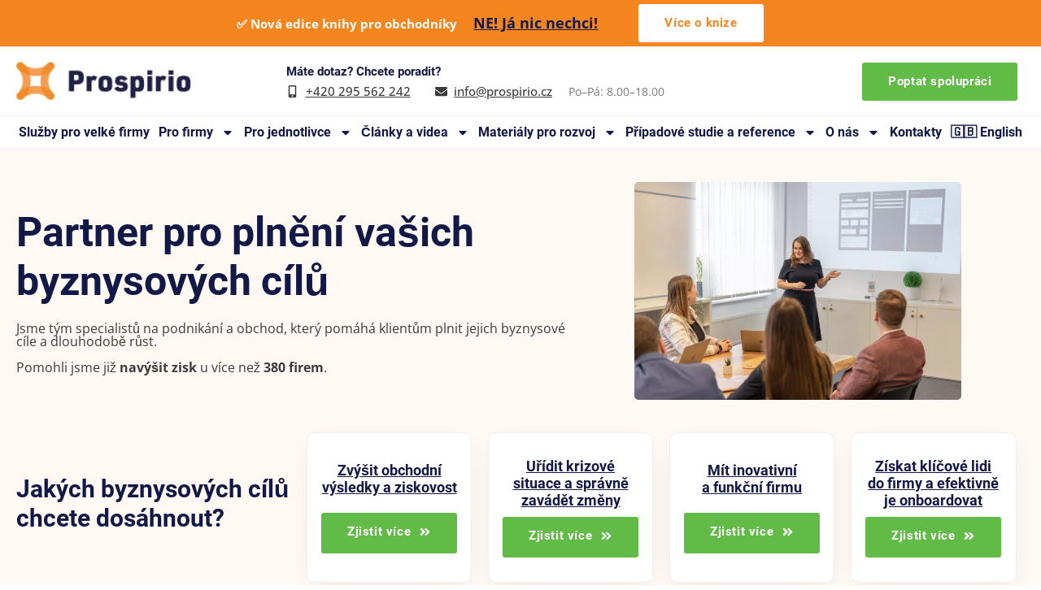

--- FILE ---
content_type: text/html; charset=UTF-8
request_url: https://www.prospirio.cz/
body_size: 92137
content:
<!DOCTYPE html>
<html lang="cs"> <head><meta http-equiv="Content-Type" content="text/html;charset=UTF-8"><script>document.seraph_accel_usbpb=document.createElement;seraph_accel_izrbpb={add:function(b,a=10){void 0===this.a[a]&&(this.a[a]=[]);this.a[a].push(b)},a:{}}</script> <meta name="robots" content="index, follow, max-image-preview:large, max-snippet:-1, max-video-preview:-1"> <meta name="viewport" content="width=device-width, initial-scale=1"> <title>Prospirio.cz | Expertní řešení pro růst a zisk vaší firmy - Ověřené strategie pro B2B/B2C</title> <meta name="description" content="Zvyšujeme firmám zisky a vedeme je k udržitelnému růstu ✔️ Více než 380 firem prošlo naším Business Programem ✔️ 95% úspěšnost ✔️ 15+ specialistů"> <link rel="canonical" href="https://www.prospirio.cz/"> <meta property="og:locale" content="cs_CZ"> <meta property="og:type" content="website"> <meta property="og:title" content="Prospirio"> <meta property="og:description" content="Přinášíme do obchodu řád a výsledky, zavádíme procesy pro práci s obchodními týmy a vedeme je k větším výkonům. Pomáháme jednotlivcům i celým týmům a firmám pomocí dlouhodobých spoluprací, workshopů, prodejních manuálů a konzultací."> <meta property="og:url" content="https://www.prospirio.cz/"> <meta property="og:site_name" content="Prospirio"> <meta property="article:modified_time" content="2025-01-17T09:43:36+00:00"> <meta property="og:image" content="https://www.prospirio.cz/wp-content/uploads/2023/12/prospirio-og-2.png"> <meta property="og:image:width" content="1440"> <meta property="og:image:height" content="756"> <meta property="og:image:type" content="image/png"> <meta name="twitter:card" content="summary_large_image"> <meta name="twitter:title" content="Prospirio"> <meta name="twitter:description" content="Přinášíme do obchodu řád a výsledky, zavádíme procesy pro práci s obchodními týmy a vedeme je k větším výkonům. Pomáháme jednotlivcům i celým týmům a firmám pomocí dlouhodobých spoluprací, workshopů, prodejních manuálů a konzultací."> <meta name="twitter:image" content="https://www.prospirio.cz/wp-content/uploads/2023/12/prospirio-og-2.png"> <script type="application/ld+json" class="yoast-schema-graph">{"@context":"https://schema.org","@graph":[{"@type":"WebPage","@id":"https://www.prospirio.cz/","url":"https://www.prospirio.cz/","name":"Prospirio.cz | Expertní řešení pro růst a zisk vaší firmy - Ověřené strategie pro B2B/B2C","isPartOf":{"@id":"https://www.prospirio.cz/#website"},"about":{"@id":"https://www.prospirio.cz/#organization"},"primaryImageOfPage":{"@id":"https://www.prospirio.cz/#primaryimage"},"image":{"@id":"https://www.prospirio.cz/#primaryimage"},"thumbnailUrl":"https://www.prospirio.cz/wp-content/uploads/2024/09/DSC5138-768x512.jpg","datePublished":"2023-09-18T11:49:03+00:00","dateModified":"2025-01-17T09:43:36+00:00","description":"Zvyšujeme firmám zisky a vedeme je k udržitelnému růstu ✔️ Více než 380 firem prošlo naším Business Programem ✔️ 95% úspěšnost ✔️ 15+ specialistů","breadcrumb":{"@id":"https://www.prospirio.cz/#breadcrumb"},"inLanguage":"cs","potentialAction":[{"@type":"ReadAction","target":["https://www.prospirio.cz/"]}]},{"@type":"ImageObject","inLanguage":"cs","@id":"https://www.prospirio.cz/#primaryimage","url":"https://www.prospirio.cz/wp-content/uploads/2024/09/DSC5138-scaled.jpg","contentUrl":"https://www.prospirio.cz/wp-content/uploads/2024/09/DSC5138-scaled.jpg","width":2560,"height":1707},{"@type":"BreadcrumbList","@id":"https://www.prospirio.cz/#breadcrumb","itemListElement":[{"@type":"ListItem","position":1,"name":"Domů"}]},{"@type":"WebSite","@id":"https://www.prospirio.cz/#website","url":"https://www.prospirio.cz/","name":"Prospirio","description":"Každý může mít lepší obchodní výsledky","publisher":{"@id":"https://www.prospirio.cz/#organization"},"potentialAction":[{"@type":"SearchAction","target":{"@type":"EntryPoint","urlTemplate":"https://www.prospirio.cz/?s={search_term_string}"},"query-input":"required name=search_term_string"}],"inLanguage":"cs"},{"@type":"Organization","@id":"https://www.prospirio.cz/#organization","name":"Prospirio","url":"https://www.prospirio.cz/","logo":{"@type":"ImageObject","inLanguage":"cs","@id":"https://www.prospirio.cz/#/schema/logo/image/","url":"https://www.prospirio.cz/wp-content/uploads/2021/11/Primarni-logo-bile-pozadi-1.png","contentUrl":"https://www.prospirio.cz/wp-content/uploads/2021/11/Primarni-logo-bile-pozadi-1.png","width":180,"height":41,"caption":"Prospirio"},"image":{"@id":"https://www.prospirio.cz/#/schema/logo/image/"}}]}</script> <link rel="alternate" type="application/rss+xml" title="Prospirio » RSS zdroj" href="https://www.prospirio.cz/feed"> <link rel="alternate" type="application/rss+xml" title="Prospirio » RSS komentářů" href="https://www.prospirio.cz/comments/feed">                            <link rel="EditURI" type="application/rsd+xml" title="RSD" href="https://www.prospirio.cz/xmlrpc.php?rsd"> <link rel="alternate" type="application/json+oembed" href="https://www.prospirio.cz/wp-json/oembed/1.0/embed?url=https%3A%2F%2Fwww.prospirio.cz%2F"> <link rel="alternate" type="text/xml+oembed" href="https://www.prospirio.cz/wp-json/oembed/1.0/embed?url=https%3A%2F%2Fwww.prospirio.cz%2F&amp;format=xml"> <meta name="generator" content="Elementor 3.21.3; features: e_optimized_assets_loading, e_optimized_css_loading, e_font_icon_svg; settings: css_print_method-external, google_font-enabled, font_display-auto">  <script data-service="facebook" data-category="marketing" type="text/plain">
!function(f,b,e,v,n,t,s){if(f.fbq)return;n=f.fbq=function(){n.callMethod?
n.callMethod.apply(n,arguments):n.queue.push(arguments)};if(!f._fbq)f._fbq=n;
n.push=n;n.loaded=!0;n.version='2.0';n.queue=[];t=b.createElement(e);t.async=!0;
t.src=v;s=b.getElementsByTagName(e)[0];s.parentNode.insertBefore(t,s)}(window,
document,'script','https://connect.facebook.net/en_US/fbevents.js?v=next');
</script> <script data-service="facebook" data-category="marketing" type="text/plain">
        var url = window.location.origin + '?ob=open-bridge';
        fbq('set', 'openbridge', '767057277087297', url);
      </script> <script data-service="facebook" data-category="marketing" type="text/plain">fbq('init', '767057277087297', {}, {
    "agent": "wordpress-6.5.7-3.0.16"
})</script><script data-service="facebook" data-category="marketing" type="text/plain">
    fbq('track', 'PageView', []);
  </script> <noscript> <div class="cmplz-placeholder-parent"><img class="cmplz-placeholder-element cmplz-image" data-category="marketing" data-service="general" data-src-cmplz="https://www.facebook.com/tr?id=767057277087297&amp;ev=PageView&amp;noscript=1" height="1" width="1" style="display:none" alt="fbpx" src="https://www.prospirio.cz/wp-content/plugins/complianz-gdpr-premium/assets/images/placeholders/default-minimal.jpg"></div> </noscript> <link rel="icon" href="https://www.prospirio.cz/wp-content/uploads/2021/11/Favicon_kp-150x150.jpg" sizes="32x32"> <link rel="icon" href="https://www.prospirio.cz/wp-content/uploads/2021/11/Favicon_kp-300x300.jpg" sizes="192x192"> <link rel="apple-touch-icon" href="https://www.prospirio.cz/wp-content/uploads/2021/11/Favicon_kp-300x300.jpg"> <meta name="msapplication-TileImage" content="https://www.prospirio.cz/wp-content/uploads/2021/11/Favicon_kp-300x300.jpg">  <noscript><style>.lzl{display:none!important;}</style></noscript><style>img.lzl,img.lzl-ing{opacity:0.01;}img.lzl-ed{transition:opacity .25s ease-in-out;}i[data-lzl-nos]{height:10em;display:block}</style><style id="jet-engine-frontend-css-crit" media="all">.jet-listing .slick-slide img,.jet-listing-dynamic-field__content .slick-slide img{display:block}.jet-listing .slick-slide.slick-loading img,.jet-listing-dynamic-field__content .slick-slide.slick-loading img{display:none}.jet-listing .slick-slide.dragging img,.jet-listing-dynamic-field__content .slick-slide.dragging img{pointer-events:none}.jet-listing-dynamic-field{display:-webkit-box;display:-ms-flexbox;display:flex;-webkit-box-align:center;-ms-flex-align:center;align-items:center}.jet-listing-dynamic-field__content{display:block;max-width:100%}.jet-listing-dynamic-field__inline-wrap{display:-webkit-inline-box;display:-ms-inline-flexbox;display:inline-flex;-webkit-box-align:center;-ms-flex-align:center;align-items:center;max-width:100%}.jet-engine-gallery-grid__item img{-o-object-fit:cover;object-fit:cover;width:100%;height:100%;display:block}.jet-engine-gallery-slider__item-wrap img{display:block;width:100%;height:auto}.jet-listing-dynamic-image img{display:block}.jet-listing-dynamic-image img.wp-post-image{width:auto;max-height:none}.jet-listing-grid[data-lazy-load]{min-height:1px}.jet-listing-grid__items{display:-webkit-box;display:-ms-flexbox;display:flex;-ms-flex-wrap:wrap;flex-wrap:wrap;margin:0 -10px;width:calc(100% + 20px)}.jet-listing-grid__items.grid-col-desk-1{--columns:1}.jet-listing-grid__items.grid-col-desk-2{--columns:2}.jet-listing-grid__items.grid-col-desk-3{--columns:3}.jet-listing-grid__items.grid-col-desk-4{--columns:4}.jet-listing-grid__items.grid-col-desk-5{--columns:5}.jet-listing-grid__items.grid-col-desk-6{--columns:6}.jet-listing-grid__items.grid-col-desk-7{--columns:7}.jet-listing-grid__items.grid-col-desk-8{--columns:8}.jet-listing-grid__items.grid-col-desk-9{--columns:9}.jet-listing-grid__items.grid-col-desk-10{--columns:10}@media (max-width:1024px){.jet-listing-grid__items.grid-col-tablet-1{--columns:1}.jet-listing-grid__items.grid-col-tablet-2{--columns:2}.jet-listing-grid__items.grid-col-tablet-3{--columns:3}.jet-listing-grid__items.grid-col-tablet-4{--columns:4}.jet-listing-grid__items.grid-col-tablet-5{--columns:5}.jet-listing-grid__items.grid-col-tablet-6{--columns:6}.jet-listing-grid__items.grid-col-tablet-7{--columns:7}.jet-listing-grid__items.grid-col-tablet-8{--columns:8}.jet-listing-grid__items.grid-col-tablet-9{--columns:9}.jet-listing-grid__items.grid-col-tablet-10{--columns:10}}@media (max-width:767px){.jet-listing-grid__items.grid-col-mobile-1{--columns:1}.jet-listing-grid__items.grid-col-mobile-2{--columns:2}.jet-listing-grid__items.grid-col-mobile-3{--columns:3}.jet-listing-grid__items.grid-col-mobile-4{--columns:4}.jet-listing-grid__items.grid-col-mobile-5{--columns:5}.jet-listing-grid__items.grid-col-mobile-6{--columns:6}.jet-listing-grid__items.grid-col-mobile-7{--columns:7}.jet-listing-grid__items.grid-col-mobile-8{--columns:8}.jet-listing-grid__items.grid-col-mobile-9{--columns:9}.jet-listing-grid__items.grid-col-mobile-10{--columns:10}}.jet-listing-grid__item{padding:10px;-webkit-box-sizing:border-box;box-sizing:border-box}.jet-listing-grid__items>.jet-listing-grid__item{max-width:calc(100% / var(--columns));-webkit-box-flex:0;-ms-flex:0 0 calc(100% / var(--columns));flex:0 0 calc(100% / var(--columns))}.jet-listing-grid__item[class*=colspan-2-]{max-width:min(200% / var(--columns),100%)!important;-webkit-box-flex:0!important;-ms-flex:0 0 min(200% / var(--columns),100%)!important;flex:0 0 min(200% / var(--columns),100%)!important}.jet-listing-grid__item[class*=colspan-3-]{max-width:min(300% / var(--columns),100%)!important;-webkit-box-flex:0!important;-ms-flex:0 0 min(300% / var(--columns),100%)!important;flex:0 0 min(300% / var(--columns),100%)!important}.jet-listing-grid__item[class*=colspan-4-]{max-width:min(400% / var(--columns),100%)!important;-webkit-box-flex:0!important;-ms-flex:0 0 min(400% / var(--columns),100%)!important;flex:0 0 min(400% / var(--columns),100%)!important}.jet-listing-grid__item[class*=colspan-5-]{max-width:min(500% / var(--columns),100%)!important;-webkit-box-flex:0!important;-ms-flex:0 0 min(500% / var(--columns),100%)!important;flex:0 0 min(500% / var(--columns),100%)!important}.jet-listing-grid__item[class*=colspan-6-]{max-width:min(600% / var(--columns),100%)!important;-webkit-box-flex:0!important;-ms-flex:0 0 min(600% / var(--columns),100%)!important;flex:0 0 min(600% / var(--columns),100%)!important}.elementor-widget.elementor-widget-jet-listing-grid{max-width:100%;-ms-flex-preferred-size:100%;flex-basis:100%}.jet-listing-grid__items.jet-equal-columns__wrapper .slick-slide img{-o-object-fit:cover;object-fit:cover;-webkit-box-flex:1;-ms-flex-positive:1;flex-grow:1}@-webkit-keyframes jet-engine-spin{0%{-webkit-transform:rotate(0deg);transform:rotate(0deg)}100%{-webkit-transform:rotate(359deg);transform:rotate(359deg)}}@keyframes jet-engine-spin{0%{-webkit-transform:rotate(0deg);transform:rotate(0deg)}100%{-webkit-transform:rotate(359deg);transform:rotate(359deg)}}div.brxe-jet-engine-listing-grid{width:100%}div.brxe-jet-engine-listing-grid>div.jet-listing-grid{width:100%}.jet-engine-file-upload__file img{display:block;width:100%;height:100%!important;padding:0;margin:0;-o-object-fit:cover;object-fit:cover;-o-object-position:center center;object-position:center center}.jet-map-marker.is-svg-icon img{width:1em;height:auto}.leaflet-marker-icon .jet-map-marker.is-svg-icon img{width:100%;height:auto}.jet-map-listing .jet-map-box img{max-width:100%}.jet-map-listing .gm-svpc img{max-width:none}@-webkit-keyframes jet-engine-map-spin{0%{-webkit-transform:rotate(0deg);transform:rotate(0deg)}100%{-webkit-transform:rotate(359deg);transform:rotate(359deg)}}@keyframes jet-engine-map-spin{0%{-webkit-transform:rotate(0deg);transform:rotate(0deg)}100%{-webkit-transform:rotate(359deg);transform:rotate(359deg)}}</style><link rel="stylesheet/lzl-nc" id="jet-engine-frontend-css" href="https://www.prospirio.cz/wp-content/cache/seraphinite-accelerator/s/m/d/css/548c5440cadf4b7fc862c7c0143009f4.ddda.css" media="all"><noscript lzl=""><link rel="stylesheet" href="https://www.prospirio.cz/wp-content/cache/seraphinite-accelerator/s/m/d/css/548c5440cadf4b7fc862c7c0143009f4.ddda.css" media="all"></noscript><style id="classic-theme-styles-inline-css"></style><link id="classic-theme-styles-inline-css-nonCrit" rel="stylesheet/lzl-nc" href="/wp-content/cache/seraphinite-accelerator/s/m/d/css/20b431ab6ecd62bdb35135b32eb9456a.100.css"><noscript lzl=""><link rel="stylesheet" href="/wp-content/cache/seraphinite-accelerator/s/m/d/css/20b431ab6ecd62bdb35135b32eb9456a.100.css"></noscript><style id="global-styles-inline-css">body{--wp--preset--color--black:#000;--wp--preset--color--cyan-bluish-gray:#abb8c3;--wp--preset--color--white:#fff;--wp--preset--color--pale-pink:#f78da7;--wp--preset--color--vivid-red:#cf2e2e;--wp--preset--color--luminous-vivid-orange:#ff6900;--wp--preset--color--luminous-vivid-amber:#fcb900;--wp--preset--color--light-green-cyan:#7bdcb5;--wp--preset--color--vivid-green-cyan:#00d084;--wp--preset--color--pale-cyan-blue:#8ed1fc;--wp--preset--color--vivid-cyan-blue:#0693e3;--wp--preset--color--vivid-purple:#9b51e0;--wp--preset--color--contrast:var(--contrast);--wp--preset--color--contrast-2:var(--contrast-2);--wp--preset--color--contrast-3:var(--contrast-3);--wp--preset--color--base:var(--base);--wp--preset--color--base-2:var(--base-2);--wp--preset--color--base-3:var(--base-3);--wp--preset--color--accent:var(--accent);--wp--preset--gradient--vivid-cyan-blue-to-vivid-purple:linear-gradient(135deg,rgba(6,147,227,1) 0%,#9b51e0 100%);--wp--preset--gradient--light-green-cyan-to-vivid-green-cyan:linear-gradient(135deg,#7adcb4 0%,#00d082 100%);--wp--preset--gradient--luminous-vivid-amber-to-luminous-vivid-orange:linear-gradient(135deg,rgba(252,185,0,1) 0%,rgba(255,105,0,1) 100%);--wp--preset--gradient--luminous-vivid-orange-to-vivid-red:linear-gradient(135deg,rgba(255,105,0,1) 0%,#cf2e2e 100%);--wp--preset--gradient--very-light-gray-to-cyan-bluish-gray:linear-gradient(135deg,#eee 0%,#a9b8c3 100%);--wp--preset--gradient--cool-to-warm-spectrum:linear-gradient(135deg,#4aeadc 0%,#9778d1 20%,#cf2aba 40%,#ee2c82 60%,#fb6962 80%,#fef84c 100%);--wp--preset--gradient--blush-light-purple:linear-gradient(135deg,#ffceec 0%,#9896f0 100%);--wp--preset--gradient--blush-bordeaux:linear-gradient(135deg,#fecda5 0%,#fe2d2d 50%,#6b003e 100%);--wp--preset--gradient--luminous-dusk:linear-gradient(135deg,#ffcb70 0%,#c751c0 50%,#4158d0 100%);--wp--preset--gradient--pale-ocean:linear-gradient(135deg,#fff5cb 0%,#b6e3d4 50%,#33a7b5 100%);--wp--preset--gradient--electric-grass:linear-gradient(135deg,#caf880 0%,#71ce7e 100%);--wp--preset--gradient--midnight:linear-gradient(135deg,#020381 0%,#2874fc 100%);--wp--preset--font-size--small:13px;--wp--preset--font-size--medium:20px;--wp--preset--font-size--large:36px;--wp--preset--font-size--x-large:42px;--wp--preset--spacing--20:.44rem;--wp--preset--spacing--30:.67rem;--wp--preset--spacing--40:1rem;--wp--preset--spacing--50:1.5rem;--wp--preset--spacing--60:2.25rem;--wp--preset--spacing--70:3.38rem;--wp--preset--spacing--80:5.06rem;--wp--preset--shadow--natural:6px 6px 9px rgba(0,0,0,.2);--wp--preset--shadow--deep:12px 12px 50px rgba(0,0,0,.4);--wp--preset--shadow--sharp:6px 6px 0px rgba(0,0,0,.2);--wp--preset--shadow--outlined:6px 6px 0px -3px rgba(255,255,255,1),6px 6px rgba(0,0,0,1);--wp--preset--shadow--crisp:6px 6px 0px rgba(0,0,0,1)}</style><link id="global-styles-inline-css-nonCrit" rel="stylesheet/lzl-nc" href="/wp-content/cache/seraphinite-accelerator/s/m/d/css/ea1239e62d7d50cc94a55838b79791a5.1746.css"><noscript lzl=""><link rel="stylesheet" href="/wp-content/cache/seraphinite-accelerator/s/m/d/css/ea1239e62d7d50cc94a55838b79791a5.1746.css"></noscript><style id="cmplz-general-css-crit" media="all">.cmplz-placeholder-parent{height:inherit}.cmplz-blocked-content-container div div{display:none}.cmplz-wp-video .cmplz-placeholder-element{width:100%;height:inherit}@keyframes cmplz-fadein{from{opacity:0}to{opacity:1}}</style><link rel="stylesheet/lzl-nc" id="cmplz-general-css" href="https://www.prospirio.cz/wp-content/cache/seraphinite-accelerator/s/m/d/css/09dc0a4db1453b61516e3944898f17de.9fb.css" media="all"><noscript lzl=""><link rel="stylesheet" href="https://www.prospirio.cz/wp-content/cache/seraphinite-accelerator/s/m/d/css/09dc0a4db1453b61516e3944898f17de.9fb.css" media="all"></noscript><style id="generate-style-css-crit" media="all">blockquote,body,dd,dl,dt,fieldset,figure,h1,h2,h3,h4,h5,h6,hr,html,iframe,legend,li,ol,p,pre,textarea,ul{margin:0;padding:0;border:0}html{font-family:sans-serif;-webkit-text-size-adjust:100%;-ms-text-size-adjust:100%;-webkit-font-smoothing:antialiased;-moz-osx-font-smoothing:grayscale}html{box-sizing:border-box}*,::after,::before{box-sizing:inherit}button,input,optgroup,select,textarea{font-family:inherit;font-size:100%;margin:0}[type=search]{-webkit-appearance:textfield;outline-offset:-2px}[type=search]::-webkit-search-decoration{-webkit-appearance:none}::-moz-focus-inner{border-style:none;padding:0}:-moz-focusring{outline:1px dotted ButtonText}body,button,input,select,textarea{font-family:-apple-system,system-ui,BlinkMacSystemFont,"Segoe UI",Helvetica,Arial,sans-serif,"Apple Color Emoji","Segoe UI Emoji","Segoe UI Symbol";font-weight:400;text-transform:none;font-size:17px;line-height:1.5}p{margin-bottom:1.5em}h1,h2,h3,h4,h5,h6{font-family:inherit;font-size:100%;font-style:inherit;font-weight:inherit}h1{font-size:42px;margin-bottom:20px;line-height:1.2em;font-weight:400;text-transform:none}h2{font-size:35px;margin-bottom:20px;line-height:1.2em;font-weight:400;text-transform:none}h3{font-size:29px;margin-bottom:20px;line-height:1.2em;font-weight:400;text-transform:none}h4,h5,h6{margin-bottom:20px}ol,ul{margin:0 0 1.5em 3em}ul{list-style:disc}li>ol,li>ul{margin-bottom:0;margin-left:1.5em}b,strong{font-weight:700}img{height:auto;max-width:100%}button,input[type=button],input[type=reset],input[type=submit]{background:#55555e;color:#fff;border:1px solid transparent;cursor:pointer;-webkit-appearance:button;padding:10px 20px}input[type=email],input[type=number],input[type=password],input[type=search],input[type=tel],input[type=text],input[type=url],select,textarea{border:1px solid;border-radius:0;padding:10px 15px;max-width:100%}a,button,input{transition:color .1s ease-in-out,background-color .1s ease-in-out}a{text-decoration:none}.size-auto,.size-full,.size-large,.size-medium,.size-thumbnail{max-width:100%;height:auto}.screen-reader-text{border:0;clip:rect(1px,1px,1px,1px);-webkit-clip-path:inset(50%);clip-path:inset(50%);height:1px;margin:-1px;overflow:hidden;padding:0;position:absolute!important;width:1px;word-wrap:normal!important}.screen-reader-text:focus{background-color:#f1f1f1;border-radius:3px;box-shadow:0 0 2px 2px rgba(0,0,0,.6);clip:auto!important;-webkit-clip-path:none;clip-path:none;color:#21759b;display:block;font-size:.875rem;font-weight:700;height:auto;left:5px;line-height:normal;padding:15px 23px 14px;text-decoration:none;top:5px;width:auto;z-index:100000}.entry-header,.site-content{word-wrap:break-word}.wp-caption img[class*=wp-image-]{display:block;margin:0 auto;max-width:100%}.wp-caption img{position:relative;vertical-align:bottom}.gallery-item img{vertical-align:bottom}.site-content{display:flex}.grid-container{margin-left:auto;margin-right:auto;max-width:1200px}.full-width-content .container.grid-container{max-width:100%}.container.grid-container{width:auto}@media (max-width:768px){a,body,button,input,select,textarea{transition:all 0s ease-in-out}.site-content{flex-direction:column}}</style><link rel="stylesheet/lzl-nc" id="generate-style-css" href="https://www.prospirio.cz/wp-content/cache/seraphinite-accelerator/s/m/d/css/35b2c3e2b942cc90bff3cebcf698dae9.4028.css" media="all"><noscript lzl=""><link rel="stylesheet" href="https://www.prospirio.cz/wp-content/cache/seraphinite-accelerator/s/m/d/css/35b2c3e2b942cc90bff3cebcf698dae9.4028.css" media="all"></noscript><style id="generate-style-inline-css">body{background-color:var(--base-2);color:var(--contrast)}a{color:var(--accent)}a{text-decoration:underline}a:hover,a:focus,a:active{color:var(--contrast)}:root{--contrast:#222;--contrast-2:#575760;--contrast-3:#b2b2be;--base:#f0f0f0;--base-2:#f7f8f9;--base-3:#fff;--accent:#1e73be}input[type=text],input[type=email],input[type=url],input[type=password],input[type=search],input[type=tel],input[type=number],textarea,select{color:var(--contrast);background-color:var(--base-2);border-color:var(--base)}input[type=text]:focus,input[type=email]:focus,input[type=url]:focus,input[type=password]:focus,input[type=search]:focus,input[type=tel]:focus,input[type=number]:focus,textarea:focus,select:focus{color:var(--contrast);background-color:var(--base-2);border-color:var(--contrast-3)}button,html input[type=button],input[type=reset],input[type=submit],a.button,a.wp-block-button__link:not(.has-background){color:#fff;background-color:#55555e}button:hover,html input[type=button]:hover,input[type=reset]:hover,input[type=submit]:hover,a.button:hover,button:focus,html input[type=button]:focus,input[type=reset]:focus,input[type=submit]:focus,a.button:focus,a.wp-block-button__link:not(.has-background):active,a.wp-block-button__link:not(.has-background):focus,a.wp-block-button__link:not(.has-background):hover{color:#fff;background-color:#3f4047}:root{--gp-search-modal-bg-color:var(--base-3);--gp-search-modal-text-color:var(--contrast);--gp-search-modal-overlay-bg-color:rgba(0,0,0,.2)}.elementor-template-full-width .site-content{display:block}</style><link id="generate-style-inline-css-nonCrit" rel="stylesheet/lzl-nc" href="/wp-content/cache/seraphinite-accelerator/s/m/d/css/1825a79970474f8c46ce200753c50e9b.1437.css"><noscript lzl=""><link rel="stylesheet" href="/wp-content/cache/seraphinite-accelerator/s/m/d/css/1825a79970474f8c46ce200753c50e9b.1437.css"></noscript><style id="font-awesome-all-css-crit" media="all">@-webkit-keyframes fa-spin{0%{-webkit-transform:rotate(0deg);transform:rotate(0deg)}to{-webkit-transform:rotate(1turn);transform:rotate(1turn)}}@keyframes fa-spin{0%{-webkit-transform:rotate(0deg);transform:rotate(0deg)}to{-webkit-transform:rotate(1turn);transform:rotate(1turn)}}.fa-times:before{content:""}</style><link rel="stylesheet/lzl-nc" id="font-awesome-all-css" href="https://www.prospirio.cz/wp-content/cache/seraphinite-accelerator/s/m/d/css/8e14986518deceb5add1f5731f5f6580.cd69.css" media="all"><noscript lzl=""><link rel="stylesheet" href="https://www.prospirio.cz/wp-content/cache/seraphinite-accelerator/s/m/d/css/8e14986518deceb5add1f5731f5f6580.cd69.css" media="all"></noscript><link rel="stylesheet/lzl-nc" id="font-awesome-v4-shims-css" href="https://www.prospirio.cz/wp-content/cache/seraphinite-accelerator/s/m/d/css/fb2b3abf0b2df0f862e05a4e370c3d84.658a.css" media="all"><noscript lzl=""><link rel="stylesheet" href="https://www.prospirio.cz/wp-content/cache/seraphinite-accelerator/s/m/d/css/fb2b3abf0b2df0f862e05a4e370c3d84.658a.css" media="all"></noscript><link rel="stylesheet/lzl-nc" id="jet-menu-public-styles-css" href="https://www.prospirio.cz/wp-content/cache/seraphinite-accelerator/s/m/d/css/618aab440f5964cac63cfdbf1c1c8448.14a42.css" media="all"><noscript lzl=""><link rel="stylesheet" href="https://www.prospirio.cz/wp-content/cache/seraphinite-accelerator/s/m/d/css/618aab440f5964cac63cfdbf1c1c8448.14a42.css" media="all"></noscript><style id="jet-elements-css-crit" media="all">.col-row.disable-cols-gap div[class*=col-desk]{padding-left:0;padding-right:0}.col-row.disable-rows-gap div[class*=col-desk]{padding-top:0;padding-bottom:0}@-webkit-keyframes jetFade{0%{opacity:0}100%{opacity:1}}@keyframes jetFade{0%{opacity:0}100%{opacity:1}}@-webkit-keyframes jetZoomIn{0%{opacity:0;-webkit-transform:scale(.75);transform:scale(.75)}100%{opacity:1;-webkit-transform:scale(1);transform:scale(1)}}@keyframes jetZoomIn{0%{opacity:0;-webkit-transform:scale(.75);transform:scale(.75)}100%{opacity:1;-webkit-transform:scale(1);transform:scale(1)}}@-webkit-keyframes jetZoomOut{0%{opacity:0;-webkit-transform:scale(1.1);transform:scale(1.1)}100%{opacity:1;-webkit-transform:scale(1);transform:scale(1)}}@keyframes jetZoomOut{0%{opacity:0;-webkit-transform:scale(1.1);transform:scale(1.1)}100%{opacity:1;-webkit-transform:scale(1);transform:scale(1)}}@-webkit-keyframes jetMoveUp{0%{opacity:0;-webkit-transform:translateY(25px);transform:translateY(25px)}100%{opacity:1;-webkit-transform:translateY(0);transform:translateY(0)}}@keyframes jetMoveUp{0%{opacity:0;-webkit-transform:translateY(25px);transform:translateY(25px)}100%{opacity:1;-webkit-transform:translateY(0);transform:translateY(0)}}@-webkit-keyframes jetMoveUpBig{0%{opacity:0;-webkit-transform:translateY(100px);transform:translateY(100px)}100%{opacity:1;-webkit-transform:translateY(0);transform:translateY(0)}}@keyframes jetMoveUpBig{0%{opacity:0;-webkit-transform:translateY(100px);transform:translateY(100px)}100%{opacity:1;-webkit-transform:translateY(0);transform:translateY(0)}}@-webkit-keyframes jetMoveDown{0%{opacity:0;-webkit-transform:translateY(-25px);transform:translateY(-25px)}100%{opacity:1;-webkit-transform:translateY(0);transform:translateY(0)}}@keyframes jetMoveDown{0%{opacity:0;-webkit-transform:translateY(-25px);transform:translateY(-25px)}100%{opacity:1;-webkit-transform:translateY(0);transform:translateY(0)}}@-webkit-keyframes jetMoveDownBig{0%{opacity:0;-webkit-transform:translateY(-100px);transform:translateY(-100px)}100%{opacity:1;-webkit-transform:translateY(0);transform:translateY(0)}}@keyframes jetMoveDownBig{0%{opacity:0;-webkit-transform:translateY(-100px);transform:translateY(-100px)}100%{opacity:1;-webkit-transform:translateY(0);transform:translateY(0)}}@-webkit-keyframes jetMoveLeft{0%{opacity:0;-webkit-transform:translateX(25px);transform:translateX(25px)}100%{opacity:1;-webkit-transform:translateX(0);transform:translateX(0)}}@keyframes jetMoveLeft{0%{opacity:0;-webkit-transform:translateX(25px);transform:translateX(25px)}100%{opacity:1;-webkit-transform:translateX(0);transform:translateX(0)}}@-webkit-keyframes jetMoveLeftBig{0%{opacity:0;-webkit-transform:translateX(100px);transform:translateX(100px)}100%{opacity:1;-webkit-transform:translateX(0);transform:translateX(0)}}@keyframes jetMoveLeftBig{0%{opacity:0;-webkit-transform:translateX(100px);transform:translateX(100px)}100%{opacity:1;-webkit-transform:translateX(0);transform:translateX(0)}}@-webkit-keyframes jetMoveRight{0%{opacity:0;-webkit-transform:translateX(-25px);transform:translateX(-25px)}100%{opacity:1;-webkit-transform:translateX(0);transform:translateX(0)}}@keyframes jetMoveRight{0%{opacity:0;-webkit-transform:translateX(-25px);transform:translateX(-25px)}100%{opacity:1;-webkit-transform:translateX(0);transform:translateX(0)}}@-webkit-keyframes jetMoveRightBig{0%{opacity:0;-webkit-transform:translateX(-100px);transform:translateX(-100px)}100%{opacity:1;-webkit-transform:translateX(0);transform:translateX(0)}}@keyframes jetMoveRightBig{0%{opacity:0;-webkit-transform:translateX(-100px);transform:translateX(-100px)}100%{opacity:1;-webkit-transform:translateX(0);transform:translateX(0)}}@-webkit-keyframes jetFallPerspective{0%{opacity:0;-webkit-transform:perspective(1000px) translateY(50px) translateZ(-300px) rotateX(-35deg);transform:perspective(1000px) translateY(50px) translateZ(-300px) rotateX(-35deg)}100%{opacity:1;-webkit-transform:perspective(1000px) translateY(0) translateZ(0) rotateX(0deg);transform:perspective(1000px) translateY(0) translateZ(0) rotateX(0deg)}}@keyframes jetFallPerspective{0%{opacity:0;-webkit-transform:perspective(1000px) translateY(50px) translateZ(-300px) rotateX(-35deg);transform:perspective(1000px) translateY(50px) translateZ(-300px) rotateX(-35deg)}100%{opacity:1;-webkit-transform:perspective(1000px) translateY(0) translateZ(0) rotateX(0deg);transform:perspective(1000px) translateY(0) translateZ(0) rotateX(0deg)}}@-webkit-keyframes jetFlipInX{0%{-webkit-transform:perspective(400px) rotate3d(1,0,0,90deg);transform:perspective(400px) rotate3d(1,0,0,90deg);-webkit-animation-timing-function:ease-in;animation-timing-function:ease-in;opacity:0}40%{-webkit-transform:perspective(400px) rotate3d(1,0,0,-20deg);transform:perspective(400px) rotate3d(1,0,0,-20deg);-webkit-animation-timing-function:ease-in;animation-timing-function:ease-in}60%{-webkit-transform:perspective(400px) rotate3d(1,0,0,10deg);transform:perspective(400px) rotate3d(1,0,0,10deg);opacity:1}80%{-webkit-transform:perspective(400px) rotate3d(1,0,0,-5deg);transform:perspective(400px) rotate3d(1,0,0,-5deg)}100%{-webkit-transform:perspective(400px);transform:perspective(400px)}}@keyframes jetFlipInX{0%{-webkit-transform:perspective(400px) rotate3d(1,0,0,90deg);transform:perspective(400px) rotate3d(1,0,0,90deg);-webkit-animation-timing-function:ease-in;animation-timing-function:ease-in;opacity:0}40%{-webkit-transform:perspective(400px) rotate3d(1,0,0,-20deg);transform:perspective(400px) rotate3d(1,0,0,-20deg);-webkit-animation-timing-function:ease-in;animation-timing-function:ease-in}60%{-webkit-transform:perspective(400px) rotate3d(1,0,0,10deg);transform:perspective(400px) rotate3d(1,0,0,10deg);opacity:1}80%{-webkit-transform:perspective(400px) rotate3d(1,0,0,-5deg);transform:perspective(400px) rotate3d(1,0,0,-5deg)}100%{-webkit-transform:perspective(400px);transform:perspective(400px)}}@-webkit-keyframes jetFlipInY{0%{-webkit-transform:perspective(400px) rotate3d(0,1,0,90deg);transform:perspective(400px) rotate3d(0,1,0,90deg);-webkit-animation-timing-function:ease-in;animation-timing-function:ease-in;opacity:0}40%{-webkit-transform:perspective(400px) rotate3d(0,1,0,-20deg);transform:perspective(400px) rotate3d(0,1,0,-20deg);-webkit-animation-timing-function:ease-in;animation-timing-function:ease-in}60%{-webkit-transform:perspective(400px) rotate3d(0,1,0,10deg);transform:perspective(400px) rotate3d(0,1,0,10deg);opacity:1}80%{-webkit-transform:perspective(400px) rotate3d(0,1,0,-5deg);transform:perspective(400px) rotate3d(0,1,0,-5deg)}100%{-webkit-transform:perspective(400px);transform:perspective(400px)}}@keyframes jetFlipInY{0%{-webkit-transform:perspective(400px) rotate3d(0,1,0,90deg);transform:perspective(400px) rotate3d(0,1,0,90deg);-webkit-animation-timing-function:ease-in;animation-timing-function:ease-in;opacity:0}40%{-webkit-transform:perspective(400px) rotate3d(0,1,0,-20deg);transform:perspective(400px) rotate3d(0,1,0,-20deg);-webkit-animation-timing-function:ease-in;animation-timing-function:ease-in}60%{-webkit-transform:perspective(400px) rotate3d(0,1,0,10deg);transform:perspective(400px) rotate3d(0,1,0,10deg);opacity:1}80%{-webkit-transform:perspective(400px) rotate3d(0,1,0,-5deg);transform:perspective(400px) rotate3d(0,1,0,-5deg)}100%{-webkit-transform:perspective(400px);transform:perspective(400px)}}.slick-slide img{display:block;margin:auto}.slick-slide.slick-loading img{display:none}.slick-slide.dragging img{pointer-events:none}@-webkit-keyframes blink{from,to{opacity:0}50%{opacity:1}}@keyframes blink{from,to{opacity:0}50%{opacity:1}}.jet-carousel-wrap.jet-equal-cols .jet-carousel__item img{-o-object-fit:cover;object-fit:cover;-webkit-box-flex:1;-ms-flex-positive:1;flex-grow:1}*+.jet-countdown-timer__separator{display:block}@-webkit-keyframes jet-images-layout-load-spin{100%{-webkit-transform:rotate(360deg);transform:rotate(360deg);transform:rotate(360deg)}}@keyframes jet-images-layout-load-spin{100%{-webkit-transform:rotate(360deg);transform:rotate(360deg);transform:rotate(360deg)}}.jet-team-member__image img.jet-team-member__img-tag{width:100%;height:100%;-o-object-fit:cover;object-fit:cover}.jet-services__header img.jet-services__img-tag{width:100%;height:100%;-o-object-fit:cover;object-fit:cover}.jet-testimonials__figure img.jet-testimonials__tag-img{max-width:100%;-o-object-fit:cover;object-fit:cover}.jet-image-comparison .juxtapose .jx-image img{top:0}.jet-headline__deco-image img{width:100%!important;height:100%!important;-o-object-fit:cover;object-fit:cover}@-webkit-keyframes jet-spinner{to{-webkit-transform:rotate(360deg);transform:rotate(360deg)}}@keyframes jet-spinner{to{-webkit-transform:rotate(360deg);transform:rotate(360deg)}}@-webkit-keyframes fade{0%{opacity:1;-webkit-transform:scale(1);transform:scale(1)}1%{opacity:1;-webkit-transform:scale(1);transform:scale(1)}100%{opacity:0;-webkit-transform:scale(0);transform:scale(0)}}@keyframes fade{0%{opacity:1;-webkit-transform:scale(1);transform:scale(1)}1%{opacity:1;-webkit-transform:scale(1);transform:scale(1)}100%{opacity:0;-webkit-transform:scale(0);transform:scale(0)}}@-webkit-keyframes jet-portfolio-load-spin{100%{-webkit-transform:rotate(360deg);transform:rotate(360deg);transform:rotate(360deg)}}@keyframes jet-portfolio-load-spin{100%{-webkit-transform:rotate(360deg);transform:rotate(360deg);transform:rotate(360deg)}}.elementor-widget-jet-map .gm-style img{max-width:none}@-webkit-keyframes card-animation-right{0%{opacity:0;-webkit-transform:translateX(400px)}100%{opacity:1;-webkit-transform:translateX(0)}}@keyframes card-animation-right{0%{opacity:0;-webkit-transform:translateX(400px);transform:translateX(400px)}100%{opacity:1;-webkit-transform:translateX(0);transform:translateX(0)}}@-webkit-keyframes card-animation-left{0%{opacity:0;-webkit-transform:translateX(-400px)}100%{opacity:1;-webkit-transform:translateX(0)}}@keyframes card-animation-left{0%{opacity:0;-webkit-transform:translateX(-400px);transform:translateX(-400px)}100%{opacity:1;-webkit-transform:translateX(0);transform:translateX(0)}}.jet-price-list .price-list__item-img-wrap img{width:100%}.jet-table__cell-img img{vertical-align:top}.jet-dropbar__button img{margin:0 auto}.jet-hor-timeline-item__card-img img{vertical-align:top}</style><link rel="stylesheet/lzl-nc" id="jet-elements-css" href="https://www.prospirio.cz/wp-content/cache/seraphinite-accelerator/s/m/d/css/e300266decfbe4d09dc70368bba47bdd.3557b.css" media="all"><noscript lzl=""><link rel="stylesheet" href="https://www.prospirio.cz/wp-content/cache/seraphinite-accelerator/s/m/d/css/e300266decfbe4d09dc70368bba47bdd.3557b.css" media="all"></noscript><link rel="stylesheet/lzl-nc" id="jet-elements-skin-css" href="https://www.prospirio.cz/wp-content/cache/seraphinite-accelerator/s/m/d/css/0a21e2e0a6f0ae5e04f440709f446c5b.4514.css" media="all"><noscript lzl=""><link rel="stylesheet" href="https://www.prospirio.cz/wp-content/cache/seraphinite-accelerator/s/m/d/css/0a21e2e0a6f0ae5e04f440709f446c5b.4514.css" media="all"></noscript><style id="elementor-frontend-css-crit" media="all">.elementor-screen-only,.screen-reader-text,.screen-reader-text span,.ui-helper-hidden-accessible{position:absolute;top:-10000em;width:1px;height:1px;margin:-1px;padding:0;overflow:hidden;clip:rect(0,0,0,0);border:0}.elementor *,.elementor :after,.elementor :before{box-sizing:border-box}.elementor a{box-shadow:none;text-decoration:none}.elementor img{height:auto;max-width:100%;border:none;border-radius:0;box-shadow:none}.elementor .elementor-background-overlay,.elementor .elementor-background-slideshow{height:100%;width:100%;top:0;left:0;position:absolute}.elementor-widget-wrap .elementor-element.elementor-widget__width-auto,.elementor-widget-wrap .elementor-element.elementor-widget__width-initial{max-width:100%}@media (max-width:1102px){.elementor-widget-wrap .elementor-element.elementor-widget-tablet__width-auto,.elementor-widget-wrap .elementor-element.elementor-widget-tablet__width-initial{max-width:100%}}@media (max-width:767px){.elementor-widget-wrap .elementor-element.elementor-widget-mobile__width-auto,.elementor-widget-wrap .elementor-element.elementor-widget-mobile__width-initial{max-width:100%}}.elementor-element{--flex-direction:initial;--flex-wrap:initial;--justify-content:initial;--align-items:initial;--align-content:initial;--gap:initial;--flex-basis:initial;--flex-grow:initial;--flex-shrink:initial;--order:initial;--align-self:initial;flex-basis:var(--flex-basis);flex-grow:var(--flex-grow);flex-shrink:var(--flex-shrink);order:var(--order);align-self:var(--align-self)}.elementor-element:where(.e-con-full,.elementor-widget){flex-direction:var(--flex-direction);flex-wrap:var(--flex-wrap);justify-content:var(--justify-content);align-items:var(--align-items);align-content:var(--align-content);gap:var(--gap)}.elementor-align-center{text-align:center}.elementor-align-center .elementor-button{width:auto}.elementor-align-left{text-align:left}.elementor-align-left .elementor-button{width:auto}@media (max-width:1102px){.elementor-tablet-align-left{text-align:left}.elementor-tablet-align-left .elementor-button{width:auto}}@media (max-width:767px){.elementor-mobile-align-left{text-align:left}.elementor-mobile-align-left .elementor-button{width:auto}}:root{--page-title-display:block}@keyframes eicon-spin{0%{transform:rotate(0deg)}to{transform:rotate(359deg)}}.elementor-section{position:relative}.elementor-section .elementor-container{display:flex;margin-right:auto;margin-left:auto;position:relative}@media (max-width:1102px){.elementor-section .elementor-container{flex-wrap:wrap}}.elementor-section.elementor-section-boxed>.elementor-container{max-width:1140px}.elementor-widget-wrap{position:relative;width:100%;flex-wrap:wrap;align-content:flex-start}.elementor:not(.elementor-bc-flex-widget) .elementor-widget-wrap{display:flex}.elementor-widget-wrap>.elementor-element{width:100%}.elementor-widget{position:relative}.elementor-widget:not(:last-child){margin-bottom:20px}.elementor-widget:not(:last-child).elementor-absolute,.elementor-widget:not(:last-child).elementor-widget__width-auto,.elementor-widget:not(:last-child).elementor-widget__width-initial{margin-bottom:0}.elementor-column{position:relative;min-height:1px;display:flex}.elementor-column-gap-default>.elementor-column>.elementor-element-populated{padding:10px}@media (min-width:768px){.elementor-column.elementor-col-10,.elementor-column[data-col="10"]{width:10%}.elementor-column.elementor-col-11,.elementor-column[data-col="11"]{width:11.111%}.elementor-column.elementor-col-12,.elementor-column[data-col="12"]{width:12.5%}.elementor-column.elementor-col-14,.elementor-column[data-col="14"]{width:14.285%}.elementor-column.elementor-col-16,.elementor-column[data-col="16"]{width:16.666%}.elementor-column.elementor-col-20,.elementor-column[data-col="20"]{width:20%}.elementor-column.elementor-col-25,.elementor-column[data-col="25"]{width:25%}.elementor-column.elementor-col-30,.elementor-column[data-col="30"]{width:30%}.elementor-column.elementor-col-33,.elementor-column[data-col="33"]{width:33.333%}.elementor-column.elementor-col-40,.elementor-column[data-col="40"]{width:40%}.elementor-column.elementor-col-50,.elementor-column[data-col="50"]{width:50%}.elementor-column.elementor-col-60,.elementor-column[data-col="60"]{width:60%}.elementor-column.elementor-col-66,.elementor-column[data-col="66"]{width:66.666%}.elementor-column.elementor-col-70,.elementor-column[data-col="70"]{width:70%}.elementor-column.elementor-col-75,.elementor-column[data-col="75"]{width:75%}.elementor-column.elementor-col-80,.elementor-column[data-col="80"]{width:80%}.elementor-column.elementor-col-83,.elementor-column[data-col="83"]{width:83.333%}.elementor-column.elementor-col-90,.elementor-column[data-col="90"]{width:90%}.elementor-column.elementor-col-100,.elementor-column[data-col="100"]{width:100%}}@media (min-width:768px) and (max-width:1102px){.elementor-column.elementor-md-10{width:10%}.elementor-column.elementor-md-11{width:11.111%}.elementor-column.elementor-md-12{width:12.5%}.elementor-column.elementor-md-14{width:14.285%}.elementor-column.elementor-md-16{width:16.666%}.elementor-column.elementor-md-20{width:20%}.elementor-column.elementor-md-25{width:25%}.elementor-column.elementor-md-30{width:30%}.elementor-column.elementor-md-33{width:33.333%}.elementor-column.elementor-md-40{width:40%}.elementor-column.elementor-md-50{width:50%}.elementor-column.elementor-md-60{width:60%}.elementor-column.elementor-md-66{width:66.666%}.elementor-column.elementor-md-70{width:70%}.elementor-column.elementor-md-75{width:75%}.elementor-column.elementor-md-80{width:80%}.elementor-column.elementor-md-83{width:83.333%}.elementor-column.elementor-md-90{width:90%}.elementor-column.elementor-md-100{width:100%}}@media (min-width:768px) and (max-width:1102px){.elementor-reverse-tablet>.elementor-container>:first-child{order:10}.elementor-reverse-tablet>.elementor-container>:nth-child(2){order:9}.elementor-reverse-tablet>.elementor-container>:nth-child(3){order:8}.elementor-reverse-tablet>.elementor-container>:nth-child(4){order:7}.elementor-reverse-tablet>.elementor-container>:nth-child(5){order:6}.elementor-reverse-tablet>.elementor-container>:nth-child(6){order:5}.elementor-reverse-tablet>.elementor-container>:nth-child(7){order:4}.elementor-reverse-tablet>.elementor-container>:nth-child(8){order:3}.elementor-reverse-tablet>.elementor-container>:nth-child(9){order:2}.elementor-reverse-tablet>.elementor-container>:nth-child(10){order:1}}@media (min-width:-1) and (max-width:1102px){.elementor-reverse-tablet>.elementor-container>:first-child{order:10}.elementor-reverse-tablet>.elementor-container>:nth-child(2){order:9}.elementor-reverse-tablet>.elementor-container>:nth-child(3){order:8}.elementor-reverse-tablet>.elementor-container>:nth-child(4){order:7}.elementor-reverse-tablet>.elementor-container>:nth-child(5){order:6}.elementor-reverse-tablet>.elementor-container>:nth-child(6){order:5}.elementor-reverse-tablet>.elementor-container>:nth-child(7){order:4}.elementor-reverse-tablet>.elementor-container>:nth-child(8){order:3}.elementor-reverse-tablet>.elementor-container>:nth-child(9){order:2}.elementor-reverse-tablet>.elementor-container>:nth-child(10){order:1}}@media (min-width:768px) and (max-width:-1){.elementor-reverse-tablet>.elementor-container>:first-child,.elementor-reverse-tablet>.elementor-container>:nth-child(2),.elementor-reverse-tablet>.elementor-container>:nth-child(3),.elementor-reverse-tablet>.elementor-container>:nth-child(4),.elementor-reverse-tablet>.elementor-container>:nth-child(5),.elementor-reverse-tablet>.elementor-container>:nth-child(6),.elementor-reverse-tablet>.elementor-container>:nth-child(7),.elementor-reverse-tablet>.elementor-container>:nth-child(8),.elementor-reverse-tablet>.elementor-container>:nth-child(9),.elementor-reverse-tablet>.elementor-container>:nth-child(10){order:0}}@media (max-width:767px){.elementor-reverse-mobile>.elementor-container>:first-child{order:10}.elementor-reverse-mobile>.elementor-container>:nth-child(2){order:9}.elementor-reverse-mobile>.elementor-container>:nth-child(3){order:8}.elementor-reverse-mobile>.elementor-container>:nth-child(4){order:7}.elementor-reverse-mobile>.elementor-container>:nth-child(5){order:6}.elementor-reverse-mobile>.elementor-container>:nth-child(6){order:5}.elementor-reverse-mobile>.elementor-container>:nth-child(7){order:4}.elementor-reverse-mobile>.elementor-container>:nth-child(8){order:3}.elementor-reverse-mobile>.elementor-container>:nth-child(9){order:2}.elementor-reverse-mobile>.elementor-container>:nth-child(10){order:1}.elementor-column{width:100%}}ul.elementor-icon-list-items.elementor-inline-items{display:flex;flex-wrap:wrap}ul.elementor-icon-list-items.elementor-inline-items .elementor-inline-item{word-break:break-word}.elementor-grid{display:grid;grid-column-gap:var(--grid-column-gap);grid-row-gap:var(--grid-row-gap)}.elementor-grid .elementor-grid-item{min-width:0}.elementor-grid-0 .elementor-grid{display:inline-block;width:100%;word-spacing:var(--grid-column-gap);margin-bottom:calc(-1 * var(--grid-row-gap))}.elementor-grid-0 .elementor-grid .elementor-grid-item{display:inline-block;margin-bottom:var(--grid-row-gap);word-break:break-word}.elementor-grid-1 .elementor-grid{grid-template-columns:repeat(1,1fr)}.elementor-grid-2 .elementor-grid{grid-template-columns:repeat(2,1fr)}.elementor-grid-3 .elementor-grid{grid-template-columns:repeat(3,1fr)}.elementor-grid-4 .elementor-grid{grid-template-columns:repeat(4,1fr)}.elementor-grid-5 .elementor-grid{grid-template-columns:repeat(5,1fr)}.elementor-grid-6 .elementor-grid{grid-template-columns:repeat(6,1fr)}.elementor-grid-7 .elementor-grid{grid-template-columns:repeat(7,1fr)}.elementor-grid-8 .elementor-grid{grid-template-columns:repeat(8,1fr)}.elementor-grid-9 .elementor-grid{grid-template-columns:repeat(9,1fr)}.elementor-grid-10 .elementor-grid{grid-template-columns:repeat(10,1fr)}.elementor-grid-11 .elementor-grid{grid-template-columns:repeat(11,1fr)}.elementor-grid-12 .elementor-grid{grid-template-columns:repeat(12,1fr)}.e-con{--border-radius:0;--border-top-width:0px;--border-right-width:0px;--border-bottom-width:0px;--border-left-width:0px;--border-style:initial;--border-color:initial;--container-widget-width:100%;--container-widget-height:initial;--container-widget-flex-grow:0;--container-widget-align-self:initial;--content-width:min(100%,var(--container-max-width,1140px));--width:100%;--min-height:initial;--height:auto;--text-align:initial;--margin-top:0px;--margin-right:0px;--margin-bottom:0px;--margin-left:0px;--padding-top:var(--container-default-padding-top,10px);--padding-right:var(--container-default-padding-right,10px);--padding-bottom:var(--container-default-padding-bottom,10px);--padding-left:var(--container-default-padding-left,10px);--position:relative;--z-index:revert;--overflow:visible;--gap:var(--widgets-spacing,20px);--overlay-mix-blend-mode:initial;--overlay-opacity:1;--overlay-transition:.3s;--e-con-grid-template-columns:repeat(3,1fr);--e-con-grid-template-rows:repeat(2,1fr);position:var(--position);width:var(--width);min-width:0;min-height:var(--min-height);height:var(--height);border-radius:var(--border-radius);z-index:var(--z-index);overflow:var(--overflow);transition:background var(--background-transition,.3s),border var(--border-transition,.3s),box-shadow var(--border-transition,.3s),transform var(--e-con-transform-transition-duration,.4s);margin-block-start:var(--margin-block-start);margin-inline-end:var(--margin-inline-end);margin-block-end:var(--margin-block-end);margin-inline-start:var(--margin-inline-start);padding-inline-start:var(--padding-inline-start);padding-inline-end:var(--padding-inline-end);--margin-block-start:var(--margin-top);--margin-block-end:var(--margin-bottom);--margin-inline-start:var(--margin-left);--margin-inline-end:var(--margin-right);--padding-inline-start:var(--padding-left);--padding-inline-end:var(--padding-right);--padding-block-start:var(--padding-top);--padding-block-end:var(--padding-bottom);--border-block-start-width:var(--border-top-width);--border-block-end-width:var(--border-bottom-width);--border-inline-start-width:var(--border-left-width);--border-inline-end-width:var(--border-right-width)}.e-con.e-flex{--flex-direction:column;--flex-basis:auto;--flex-grow:0;--flex-shrink:1;flex:var(--flex-grow) var(--flex-shrink) var(--flex-basis)}.e-con-full,.e-con>.e-con-inner{text-align:var(--text-align);padding-block-start:var(--padding-block-start);padding-block-end:var(--padding-block-end)}.e-con-full.e-flex,.e-con.e-flex>.e-con-inner{flex-direction:var(--flex-direction)}.e-con,.e-con>.e-con-inner{display:var(--display)}.e-con-boxed.e-flex{flex-direction:column;flex-wrap:nowrap;justify-content:normal;align-items:normal;align-content:normal}.e-con-boxed{text-align:initial;gap:initial}.e-con.e-flex>.e-con-inner{flex-wrap:var(--flex-wrap);justify-content:var(--justify-content);align-items:var(--align-items);align-content:var(--align-content);flex-basis:auto;flex-grow:1;flex-shrink:1;align-self:auto}.e-con>.e-con-inner{gap:var(--gap);width:100%;max-width:var(--content-width);margin:0 auto;padding-inline-start:0;padding-inline-end:0;height:100%}:is(.elementor-section-wrap,[data-elementor-id])>.e-con{--margin-left:auto;--margin-right:auto;max-width:min(100%,var(--width))}.e-con .elementor-widget.elementor-widget{margin-block-end:0}.e-con:before,.e-con>.elementor-background-slideshow:before,.e-con>.elementor-motion-effects-container>.elementor-motion-effects-layer:before,:is(.e-con,.e-con>.e-con-inner)>.elementor-background-video-container:before{content:var(--background-overlay);display:block;position:absolute;mix-blend-mode:var(--overlay-mix-blend-mode);opacity:var(--overlay-opacity);transition:var(--overlay-transition,.3s);border-radius:var(--border-radius);border-style:var(--border-style);border-color:var(--border-color);border-block-start-width:var(--border-block-start-width);border-inline-end-width:var(--border-inline-end-width);border-block-end-width:var(--border-block-end-width);border-inline-start-width:var(--border-inline-start-width);top:calc(0px - var(--border-top-width));left:calc(0px - var(--border-left-width));width:max(100% + var(--border-left-width) + var(--border-right-width),100%);height:max(100% + var(--border-top-width) + var(--border-bottom-width),100%)}.e-con:before{transition:background var(--overlay-transition,.3s),border-radius var(--border-transition,.3s),opacity var(--overlay-transition,.3s)}.e-con .elementor-widget{min-width:0}.e-con>.e-con-inner>.elementor-widget>.elementor-widget-container,.e-con>.elementor-widget>.elementor-widget-container{height:100%}.e-con.e-con>.e-con-inner>.elementor-widget,.elementor.elementor .e-con>.elementor-widget{max-width:100%}@media (max-width:767px){.e-con.e-flex{--width:100%;--flex-wrap:wrap}}.elementor-form-fields-wrapper{display:flex;flex-wrap:wrap}.elementor-form-fields-wrapper.elementor-labels-above .elementor-field-group .elementor-field-subgroup,.elementor-form-fields-wrapper.elementor-labels-above .elementor-field-group>.elementor-select-wrapper,.elementor-form-fields-wrapper.elementor-labels-above .elementor-field-group>input,.elementor-form-fields-wrapper.elementor-labels-above .elementor-field-group>textarea{flex-basis:100%;max-width:100%}.elementor-field-group{flex-wrap:wrap;align-items:center}.elementor-field-group.elementor-field-type-submit{align-items:flex-end}.elementor-field-group .elementor-field-textual{width:100%;max-width:100%;border:1px solid #69727d;background-color:transparent;color:#1f2124;vertical-align:middle;flex-grow:1}.elementor-field-group .elementor-field-textual:focus{box-shadow:inset 0 0 0 1px rgba(0,0,0,.1);outline:0}.elementor-field-group .elementor-field-textual::-moz-placeholder{color:inherit;font-family:inherit;opacity:.6}.elementor-field-group .elementor-field-textual::placeholder{color:inherit;font-family:inherit;opacity:.6}.elementor-field-subgroup{display:flex;flex-wrap:wrap}.elementor-field-subgroup .elementor-field-option label{display:inline-block}.elementor-field-subgroup.elementor-subgroup-inline .elementor-field-option{padding-inline-end:10px}.elementor-field-type-acceptance .elementor-field-subgroup .elementor-field-option input,.elementor-field-type-acceptance .elementor-field-subgroup .elementor-field-option label,.elementor-field-type-checkbox .elementor-field-subgroup .elementor-field-option input,.elementor-field-type-checkbox .elementor-field-subgroup .elementor-field-option label,.elementor-field-type-radio .elementor-field-subgroup .elementor-field-option input,.elementor-field-type-radio .elementor-field-subgroup .elementor-field-option label{display:inline}.elementor-field-label{cursor:pointer}.elementor-mark-required .elementor-field-label:after{content:"*";color:red;padding-inline-start:.2em}.elementor-field-textual{line-height:1.4;font-size:15px;min-height:40px;padding:5px 14px;border-radius:3px}.elementor-button-align-stretch .elementor-field-type-submit:not(.e-form__buttons__wrapper) .elementor-button{flex-basis:100%}.elementor-button-align-center .e-form__buttons,.elementor-button-align-center .elementor-field-type-submit{justify-content:center}.elementor-button-align-center .elementor-field-type-submit:not(.e-form__buttons__wrapper) .elementor-button,.elementor-button-align-end .elementor-field-type-submit:not(.e-form__buttons__wrapper) .elementor-button,.elementor-button-align-start .elementor-field-type-submit:not(.e-form__buttons__wrapper) .elementor-button{flex-basis:auto}@media screen and (max-width:1102px){.elementor-tablet-button-align-center .e-form__buttons,.elementor-tablet-button-align-center .elementor-field-type-submit{justify-content:center}.elementor-tablet-button-align-center .elementor-field-type-submit:not(.e-form__buttons__wrapper) .elementor-button,.elementor-tablet-button-align-end .elementor-field-type-submit:not(.e-form__buttons__wrapper) .elementor-button,.elementor-tablet-button-align-start .elementor-field-type-submit:not(.e-form__buttons__wrapper) .elementor-button{flex-basis:auto}}.elementor-form .elementor-button{padding-top:0;padding-bottom:0;border:none}.elementor-form .elementor-button>span{display:flex;justify-content:center}.elementor-form .elementor-button.elementor-size-sm{min-height:40px}.elementor-element .elementor-widget-container{transition:background .3s,border .3s,border-radius .3s,box-shadow .3s,transform var(--e-transform-transition-duration,.4s)}.elementor-button{display:inline-block;line-height:1;background-color:#69727d;font-size:15px;padding:12px 24px;border-radius:3px;color:#fff;fill:#fff;text-align:center;transition:all .3s}.elementor-button:focus,.elementor-button:hover,.elementor-button:visited{color:#fff}.elementor-button-content-wrapper{display:flex;justify-content:center}.elementor-button-icon{flex-grow:0;order:5}.elementor-button-icon svg{width:1em;height:auto}.elementor-button-icon .e-font-icon-svg{height:1em}.elementor-button-text{flex-grow:1;order:10;display:inline-block}.elementor-button .elementor-align-icon-right{margin-left:5px;order:15}.elementor-button span{text-decoration:inherit}.elementor-icon{display:inline-block;line-height:1;transition:all .3s;color:#69727d;font-size:50px;text-align:center}.elementor-icon:hover{color:#69727d}.elementor-icon i,.elementor-icon svg{width:1em;height:1em;position:relative;display:block}.elementor-icon i:before,.elementor-icon svg:before{position:absolute;left:50%;transform:translateX(-50%)}.elementor-element,.elementor-lightbox{--swiper-theme-color:#000;--swiper-navigation-size:44px;--swiper-pagination-bullet-size:6px;--swiper-pagination-bullet-horizontal-gap:6px}#left-area ul.elementor-icon-list-items,.elementor-edit-area .elementor-element ul.elementor-icon-list-items,.elementor .elementor-element ul.elementor-icon-list-items{padding:0}@media (max-width:767px){.elementor .elementor-hidden-mobile,.elementor .elementor-hidden-phone{display:none}}@media (min-width:768px) and (max-width:1102px){.elementor .elementor-hidden-tablet{display:none}}@media (min-width:1103px) and (max-width:99999px){.elementor .elementor-hidden-desktop{display:none}}</style><link rel="stylesheet/lzl-nc" id="elementor-frontend-css" href="https://www.prospirio.cz/wp-content/cache/seraphinite-accelerator/s/m/d/css/986214049ca63c4a279ef5b6188c3f8b.1827b.css" media="all"><noscript lzl=""><link rel="stylesheet" href="https://www.prospirio.cz/wp-content/cache/seraphinite-accelerator/s/m/d/css/986214049ca63c4a279ef5b6188c3f8b.1827b.css" media="all"></noscript><style id="elementor-frontend-inline-css">.elementor-10242 .elementor-element.elementor-element-8120ffe:not(.elementor-motion-effects-element-type-background)>.elementor-widget-wrap,.elementor-10242 .elementor-element.elementor-element-8120ffe>.elementor-widget-wrap>.elementor-motion-effects-container>.elementor-motion-effects-layer{background-image:url("https://www.prospirio.cz/wp-content/uploads/2022/01/Klienti-kteri-s-nami-dlouhodobe-rostou-1.png");--lzl-bg-img:"https://www.prospirio.cz/wp-content/uploads/2022/01/Klienti-kteri-s-nami-dlouhodobe-rostou-1.png"}.elementor-10242 .elementor-element.elementor-element-8120ffe:not(.elementor-motion-effects-element-type-background)>.elementor-widget-wrap.lzl:not(.lzl-ed),.elementor-10242 .elementor-element.elementor-element-8120ffe>.elementor-widget-wrap>.elementor-motion-effects-container>.elementor-motion-effects-layer.lzl:not(.lzl-ed),.elementor-10242 .elementor-element.elementor-element-8120ffe:not(.elementor-motion-effects-element-type-background)>.elementor-widget-wrap.lzl-ing:not(.lzl-ed),.elementor-10242 .elementor-element.elementor-element-8120ffe>.elementor-widget-wrap>.elementor-motion-effects-container>.elementor-motion-effects-layer.lzl-ing:not(.lzl-ed){background-image:url("[data-uri]")}.elementor-10242 .elementor-element.elementor-element-c670cb6:not(.elementor-motion-effects-element-type-background)>.elementor-widget-wrap,.elementor-10242 .elementor-element.elementor-element-c670cb6>.elementor-widget-wrap>.elementor-motion-effects-container>.elementor-motion-effects-layer{background-image:url("https://www.prospirio.cz/wp-content/uploads/2024/04/playbook-1.jpg");--lzl-bg-img:"https://www.prospirio.cz/wp-content/uploads/2024/04/playbook-1.jpg"}.elementor-10242 .elementor-element.elementor-element-c670cb6:not(.elementor-motion-effects-element-type-background)>.elementor-widget-wrap.lzl:not(.lzl-ed),.elementor-10242 .elementor-element.elementor-element-c670cb6>.elementor-widget-wrap>.elementor-motion-effects-container>.elementor-motion-effects-layer.lzl:not(.lzl-ed),.elementor-10242 .elementor-element.elementor-element-c670cb6:not(.elementor-motion-effects-element-type-background)>.elementor-widget-wrap.lzl-ing:not(.lzl-ed),.elementor-10242 .elementor-element.elementor-element-c670cb6>.elementor-widget-wrap>.elementor-motion-effects-container>.elementor-motion-effects-layer.lzl-ing:not(.lzl-ed){background-image:url("[data-uri]")}</style><style id="swiper-css-crit" media="all">:root{--swiper-theme-color:#007aff}:root{--swiper-navigation-size:44px}.swiper-zoom-container>canvas,.swiper-zoom-container>img,.swiper-zoom-container>svg{max-width:100%;max-height:100%;object-fit:contain}@keyframes swiper-preloader-spin{0%{transform:rotate(0deg)}100%{transform:rotate(360deg)}}</style><link rel="stylesheet/lzl-nc" id="swiper-css" href="https://www.prospirio.cz/wp-content/cache/seraphinite-accelerator/s/m/d/css/1265be654e098f46cc12f003bfbb077a.352b.css" media="all"><noscript lzl=""><link rel="stylesheet" href="https://www.prospirio.cz/wp-content/cache/seraphinite-accelerator/s/m/d/css/1265be654e098f46cc12f003bfbb077a.352b.css" media="all"></noscript><style id="elementor-post-6-css-crit" media="all">.elementor-kit-6{--e-global-color-primary:#6ec1e4;--e-global-color-secondary:#54595f;--e-global-color-text:#7a7a7a;--e-global-color-accent:#61bb46;--e-global-color-0c09150:#131946;--e-global-color-6438977:#f4851f;--e-global-color-fd00fd2:#3c3c3c;--e-global-color-bfe2bc4:#ffa451;--e-global-color-48c8681:#efefef;--e-global-color-001e07e:#464c72;--e-global-color-a7916e8:#000;--e-global-color-e9954df:#fff;--e-global-color-f3b9fb1:#fff8f3;--e-global-color-fb51fbc:#f2f7fb;--e-global-color-cdc5b1c:#c6c6c6;--e-global-color-ff45291:#f0f0f0;--e-global-color-16adb11:rgba(19,25,70,.59);--e-global-color-2622326:rgba(0,0,0,.7);--e-global-color-f4e1b55:#d80000;--e-global-color-05a6200:#e95858;--e-global-typography-primary-font-weight:600;--e-global-typography-secondary-font-family:"Roboto Slab";--e-global-typography-secondary-font-weight:400;--e-global-typography-text-font-family:"Roboto";--e-global-typography-text-font-weight:400;--e-global-typography-accent-font-family:"Roboto";--e-global-typography-accent-font-weight:500;--e-global-typography-e108e20-font-size:20px;--e-global-typography-e108e20-font-weight:700;--e-global-typography-e108e20-line-height:1.2em;--e-global-typography-f890aa9-font-family:"Open Sans";--e-global-typography-f890aa9-font-size:15px;--e-global-typography-f890aa9-font-weight:400;--e-global-typography-f890aa9-line-height:1.3em;--e-global-typography-35ce243-font-family:"Open Sans";--e-global-typography-35ce243-font-size:15px;--e-global-typography-35ce243-font-weight:500;--e-global-typography-35ce243-line-height:1.3em;--e-global-typography-312aac8-font-size:18px;--e-global-typography-312aac8-font-weight:700;--e-global-typography-312aac8-line-height:1.2em;--e-global-typography-bdf635f-font-size:30px;--e-global-typography-bdf635f-font-weight:700;--e-global-typography-bdf635f-line-height:1.2em;--e-global-typography-030eb5c-font-size:16px;--e-global-typography-030eb5c-line-height:1.3em;--e-global-typography-1a78f51-font-family:"Open Sans";--e-global-typography-1a78f51-font-size:15px;--e-global-typography-1a78f51-font-weight:bold;--e-global-typography-2078bcf-font-size:14px;--e-global-typography-2078bcf-line-height:1.3em;--e-global-typography-1b979db-font-family:"Open Sans";--e-global-typography-1b979db-font-size:14px;--e-global-typography-1b979db-font-weight:500;--e-global-typography-12ebd4c-font-size:13px;--e-global-typography-12ebd4c-text-decoration:underline;--e-global-typography-8d8c932-font-family:"Open Sans";--e-global-typography-8d8c932-font-size:18px;--e-global-typography-8d8c932-font-weight:500;--e-global-typography-8d8c932-line-height:1.3em;--e-global-typography-1345a45-font-family:"Roboto";--e-global-typography-1345a45-font-size:17px;--e-global-typography-1345a45-font-weight:700;--e-global-typography-1345a45-text-decoration:underline;--e-global-typography-609227a-font-family:"Roboto";--e-global-typography-609227a-font-size:15px;--e-global-typography-609227a-font-weight:bold;--e-global-typography-99f4577-font-family:"Open Sans";--e-global-typography-99f4577-font-size:15px;--e-global-typography-99f4577-font-weight:bold;--e-global-typography-99f4577-text-decoration:none;--e-global-typography-5cde430-font-family:"Open Sans";--e-global-typography-5cde430-font-size:13px;--e-global-typography-5cde430-font-weight:bold;--e-global-typography-5cde430-text-decoration:none;--e-global-typography-879cfe0-font-family:"Roboto";--e-global-typography-879cfe0-font-size:55px;--e-global-typography-879cfe0-font-weight:bold;--e-global-typography-6adeddb-font-family:"Roboto";--e-global-typography-6adeddb-font-size:14px;--e-global-typography-6adeddb-font-weight:bold;--e-global-typography-d4b5ddd-font-family:"Open Sans";--e-global-typography-d4b5ddd-font-size:14px;--e-global-typography-d4b5ddd-font-weight:500;--e-global-typography-d4b5ddd-line-height:1em;--e-global-typography-7ccbf04-font-family:"Roboto";--e-global-typography-7ccbf04-font-size:20px;--e-global-typography-7ccbf04-font-weight:700;--e-global-typography-97f90db-font-family:"Roboto";--e-global-typography-97f90db-font-size:55px;--e-global-typography-97f90db-font-weight:bold;--e-global-typography-97f90db-line-height:1.2em;--e-global-typography-b220cc0-font-family:"Open Sans";--e-global-typography-b220cc0-font-size:15px;--e-global-typography-b220cc0-font-weight:bold;--e-global-typography-f75620b-font-family:"Open Sans";--e-global-typography-f75620b-font-size:16px;--e-global-typography-f75620b-font-weight:500;--e-global-typography-0f0378f-font-family:"Roboto Condensed";--e-global-typography-0f0378f-font-size:48px;--e-global-typography-0f0378f-font-weight:normal;--e-global-typography-0f0378f-line-height:1.3em;--e-global-typography-fd453a2-font-family:"Plus Jakarta Sans";--e-global-typography-fd453a2-font-size:26px;--e-global-typography-fd453a2-font-weight:700;--e-global-typography-fd453a2-line-height:1.2em;--e-global-typography-d7a2b55-font-family:"Plus Jakarta Sans";--e-global-typography-d7a2b55-font-size:47px;--e-global-typography-d7a2b55-font-weight:900;--e-global-typography-e62bf9b-font-family:"Plus Jakarta Sans";--e-global-typography-e62bf9b-font-size:22px;--e-global-typography-e62bf9b-font-weight:500;--e-global-typography-e62bf9b-line-height:1.3em;--e-global-typography-e0c828e-font-family:"Plus Jakarta Sans";--e-global-typography-e0c828e-font-size:24px;--e-global-typography-e0c828e-font-weight:700;--e-global-typography-e0c828e-line-height:1.4em;--e-global-typography-d6c1934-font-family:"Plus Jakarta Sans";--e-global-typography-d6c1934-font-size:25px;--e-global-typography-d6c1934-font-weight:800;color:var(--e-global-color-fd00fd2);font-family:"Open Sans",Sans-serif;font-size:16px;font-weight:400;line-height:1.3em;background-color:#fff}.elementor-kit-6 a{color:var(--e-global-color-6438977);font-weight:700;text-decoration:underline}.elementor-kit-6 a:hover{color:var(--e-global-color-bfe2bc4);text-decoration:none}.elementor-kit-6 h1{color:var(--e-global-color-0c09150);font-family:"Roboto",Sans-serif;font-size:50px;font-weight:700;line-height:1.2em}.elementor-kit-6 h2{color:var(--e-global-color-0c09150);font-family:"Roboto",Sans-serif;font-size:40px;font-weight:700;line-height:1.3em}.elementor-kit-6 h3{color:var(--e-global-color-0c09150);font-family:"Roboto",Sans-serif;font-size:22px;font-weight:700;line-height:1.3em}.elementor-kit-6 button,.elementor-kit-6 input[type=button],.elementor-kit-6 input[type=submit],.elementor-kit-6 .elementor-button{font-family:"Roboto",Sans-serif;font-size:15px;font-weight:700;text-transform:none;font-style:normal;text-decoration:none;letter-spacing:.6px;color:#fff;background-color:var(--e-global-color-6438977);border-style:solid;border-width:2px;border-color:var(--e-global-color-6438977);border-radius:3px 3px 3px 3px;padding:14px 30px}.elementor-kit-6 button:hover,.elementor-kit-6 button:focus,.elementor-kit-6 input[type=button]:hover,.elementor-kit-6 input[type=button]:focus,.elementor-kit-6 input[type=submit]:hover,.elementor-kit-6 input[type=submit]:focus,.elementor-kit-6 .elementor-button:hover,.elementor-kit-6 .elementor-button:focus{color:#fff;background-color:var(--e-global-color-bfe2bc4);border-style:solid;border-color:var(--e-global-color-bfe2bc4)}.elementor-kit-6 label{color:var(--e-global-color-secondary);font-family:"Roboto",Sans-serif;font-size:15px;font-weight:700}.elementor-kit-6 input:not([type=button]):not([type=submit]),.elementor-kit-6 textarea,.elementor-kit-6 .elementor-field-textual{font-family:"Open Sans",Sans-serif;font-size:15px;font-weight:400;color:var(--e-global-color-text);border-style:solid;border-width:1px;border-color:var(--e-global-color-48c8681);border-radius:3px 3px 3px 3px}.elementor-section.elementor-section-boxed>.elementor-container{max-width:1440px}.e-con{--container-max-width:1440px}.elementor-widget:not(:last-child){margin-block-end:20px}.elementor-element{--widgets-spacing:20px 20px}@media (max-width:1102px){.elementor-kit-6 h1{font-size:45px}.elementor-kit-6 h2{font-size:35px}.elementor-section.elementor-section-boxed>.elementor-container{max-width:1024px}.e-con{--container-max-width:1024px}}@media (max-width:767px){.elementor-kit-6{--e-global-typography-bdf635f-font-size:20px;--e-global-typography-8d8c932-font-size:16px;--e-global-typography-e62bf9b-font-size:19px;--e-global-typography-e0c828e-font-size:20px;--e-global-typography-d6c1934-font-size:19px;--e-global-typography-d6c1934-line-height:.1em}.elementor-kit-6 h1{font-size:40px}.elementor-kit-6 h2{font-size:28px}.elementor-kit-6 h3{font-size:20px}.elementor-section.elementor-section-boxed>.elementor-container{max-width:767px}.e-con{--container-max-width:767px}}</style><link rel="stylesheet/lzl-nc" id="elementor-post-6-css" href="https://www.prospirio.cz/wp-content/cache/seraphinite-accelerator/s/m/d/css/652b5e1f809c9005967e27734063a103.133.css" media="all"><noscript lzl=""><link rel="stylesheet" href="https://www.prospirio.cz/wp-content/cache/seraphinite-accelerator/s/m/d/css/652b5e1f809c9005967e27734063a103.133.css" media="all"></noscript><style id="elementor-pro-css-crit" media="all">.elementor-location-footer:before,.elementor-location-header:before{content:"";display:table;clear:both}[data-elementor-type=popup] .elementor-section-wrap:not(:empty)+#elementor-add-new-section,[data-elementor-type=popup]:not(.elementor-edit-area){display:none}</style><link rel="stylesheet/lzl-nc" id="elementor-pro-css" href="https://www.prospirio.cz/wp-content/cache/seraphinite-accelerator/s/m/d/css/22b768810646c892c46f285bb6d5acf3.29fb.css" media="all"><noscript lzl=""><link rel="stylesheet" href="https://www.prospirio.cz/wp-content/cache/seraphinite-accelerator/s/m/d/css/22b768810646c892c46f285bb6d5acf3.29fb.css" media="all"></noscript><style id="jet-tricks-frontend-css-crit" media="all">@-webkit-keyframes jetTricksFade{0%{height:0;opacity:0}1%{height:auto;opacity:0}100%{opacity:1}}@keyframes jetTricksFade{0%{height:0;opacity:0}1%{height:auto;opacity:0}100%{opacity:1}}@-webkit-keyframes jetTricksZoomIn{0%{height:0;opacity:0;-webkit-transform:scale(.75);transform:scale(.75)}1%{height:auto;opacity:0;-webkit-transform:scale(.75);transform:scale(.75)}100%{opacity:1;-webkit-transform:scale(1);transform:scale(1)}}@keyframes jetTricksZoomIn{0%{height:0;opacity:0;-webkit-transform:scale(.75);transform:scale(.75)}1%{height:auto;opacity:0;-webkit-transform:scale(.75);transform:scale(.75)}100%{opacity:1;-webkit-transform:scale(1);transform:scale(1)}}@-webkit-keyframes jetTricksZoomOut{0%{height:0;opacity:0;-webkit-transform:scale(1.1);transform:scale(1.1)}1%{height:auto;opacity:0;-webkit-transform:scale(1.1);transform:scale(1.1)}100%{opacity:1;-webkit-transform:scale(1);transform:scale(1)}}@keyframes jetTricksZoomOut{0%{height:0;opacity:0;-webkit-transform:scale(1.1);transform:scale(1.1)}1%{height:auto;opacity:0;-webkit-transform:scale(1.1);transform:scale(1.1)}100%{opacity:1;-webkit-transform:scale(1);transform:scale(1)}}@-webkit-keyframes jetTricksMoveUp{0%{height:0;opacity:0;-webkit-transform:translateY(50px);transform:translateY(50px)}1%{height:auto;opacity:0;-webkit-transform:translateY(50px);transform:translateY(50px)}100%{opacity:1;-webkit-transform:translateY(0);transform:translateY(0)}}@keyframes jetTricksMoveUp{0%{height:0;opacity:0;-webkit-transform:translateY(50px);transform:translateY(50px)}1%{height:auto;opacity:0;-webkit-transform:translateY(50px);transform:translateY(50px)}100%{opacity:1;-webkit-transform:translateY(0);transform:translateY(0)}}@-webkit-keyframes jetTricksFallPerspective{0%{height:0;opacity:0;-webkit-transform:perspective(1000px) translateY(50px) translateZ(-300px) rotateX(-35deg);transform:perspective(1000px) translateY(50px) translateZ(-300px) rotateX(-35deg)}1%{height:auto;opacity:0;-webkit-transform:perspective(1000px) translateY(50px) translateZ(-300px) rotateX(-35deg);transform:perspective(1000px) translateY(50px) translateZ(-300px) rotateX(-35deg)}100%{opacity:1;-webkit-transform:perspective(1000px) translateY(0) translateZ(0) rotateX(0deg);transform:perspective(1000px) translateY(0) translateZ(0) rotateX(0deg)}}@keyframes jetTricksFallPerspective{0%{height:0;opacity:0;-webkit-transform:perspective(1000px) translateY(50px) translateZ(-300px) rotateX(-35deg);transform:perspective(1000px) translateY(50px) translateZ(-300px) rotateX(-35deg)}1%{height:auto;opacity:0;-webkit-transform:perspective(1000px) translateY(50px) translateZ(-300px) rotateX(-35deg);transform:perspective(1000px) translateY(50px) translateZ(-300px) rotateX(-35deg)}100%{opacity:1;-webkit-transform:perspective(1000px) translateY(0) translateZ(0) rotateX(0deg);transform:perspective(1000px) translateY(0) translateZ(0) rotateX(0deg)}}.jet-hotspots__inner>img{vertical-align:top}@-webkit-keyframes flash{0%,100%,89%{opacity:1}90%,94%,98%{opacity:0}92%,96%{opacity:1}}@keyframes flash{0%,100%,89%{opacity:1}90%,94%,98%{opacity:0}92%,96%{opacity:1}}@-webkit-keyframes pulse{0%,100%,89%{-webkit-transform:scale3d(1,1,1);transform:scale3d(1,1,1)}90%,94%,98%{-webkit-transform:scale3d(1.1,1.1,1.1);transform:scale3d(1.1,1.1,1.1)}92%,96%{-webkit-transform:scale3d(.9,.9,.9);transform:scale3d(.9,.9,.9)}}@keyframes pulse{0%,100%,89%{-webkit-transform:scale3d(1,1,1);transform:scale3d(1,1,1)}90%,94%,98%{-webkit-transform:scale3d(1.1,1.1,1.1);transform:scale3d(1.1,1.1,1.1)}92%,96%{-webkit-transform:scale3d(.9,.9,.9);transform:scale3d(.9,.9,.9)}}@-webkit-keyframes shake{0%,100%,89%{-webkit-transform:translate3d(0,0,0);transform:translate3d(0,0,0)}90%,94%,98%{-webkit-transform:translate3d(-5px,0,0);transform:translate3d(-5px,0,0)}92%,96%{-webkit-transform:translate3d(5px,0,0);transform:translate3d(5px,0,0)}}@keyframes shake{0%,100%,89%{-webkit-transform:translate3d(0,0,0);transform:translate3d(0,0,0)}90%,94%,98%{-webkit-transform:translate3d(-5px,0,0);transform:translate3d(-5px,0,0)}92%,96%{-webkit-transform:translate3d(5px,0,0);transform:translate3d(5px,0,0)}}@-webkit-keyframes tada{0%,100%,86%{-webkit-transform:scale3d(1,1,1);transform:scale3d(1,1,1)}87%{-webkit-transform:scale3d(.9,.9,.9) rotate3d(0,0,1,-3deg);transform:scale3d(.9,.9,.9) rotate3d(0,0,1,-3deg)}90%,94%,98%{-webkit-transform:scale3d(1.1,1.1,1.1) rotate3d(0,0,1,3deg);transform:scale3d(1.1,1.1,1.1) rotate3d(0,0,1,3deg)}92%,96%{-webkit-transform:scale3d(1.1,1.1,1.1) rotate3d(0,0,1,-3deg);transform:scale3d(1.1,1.1,1.1) rotate3d(0,0,1,-3deg)}}@keyframes tada{0%,100%,86%{-webkit-transform:scale3d(1,1,1);transform:scale3d(1,1,1)}87%{-webkit-transform:scale3d(.9,.9,.9) rotate3d(0,0,1,-3deg);transform:scale3d(.9,.9,.9) rotate3d(0,0,1,-3deg)}90%,94%,98%{-webkit-transform:scale3d(1.1,1.1,1.1) rotate3d(0,0,1,3deg);transform:scale3d(1.1,1.1,1.1) rotate3d(0,0,1,3deg)}92%,96%{-webkit-transform:scale3d(1.1,1.1,1.1) rotate3d(0,0,1,-3deg);transform:scale3d(1.1,1.1,1.1) rotate3d(0,0,1,-3deg)}}@-webkit-keyframes rubber{64%{-webkit-transform:scale3d(1,1,1);transform:scale3d(1,1,1)}73%{-webkit-transform:scale3d(1.25,.75,1);transform:scale3d(1.25,.75,1)}77%{-webkit-transform:scale3d(.75,1.25,1);transform:scale3d(.75,1.25,1)}81%{-webkit-transform:scale3d(1.15,.85,1);transform:scale3d(1.15,.85,1)}86%{-webkit-transform:scale3d(.95,1.05,1);transform:scale3d(.95,1.05,1)}90%{-webkit-transform:scale3d(1.05,.95,1);transform:scale3d(1.05,.95,1)}100%{-webkit-transform:scale3d(1,1,1);transform:scale3d(1,1,1)}}@keyframes rubber{64%{-webkit-transform:scale3d(1,1,1);transform:scale3d(1,1,1)}73%{-webkit-transform:scale3d(1.25,.75,1);transform:scale3d(1.25,.75,1)}77%{-webkit-transform:scale3d(.75,1.25,1);transform:scale3d(.75,1.25,1)}81%{-webkit-transform:scale3d(1.15,.85,1);transform:scale3d(1.15,.85,1)}86%{-webkit-transform:scale3d(.95,1.05,1);transform:scale3d(.95,1.05,1)}90%{-webkit-transform:scale3d(1.05,.95,1);transform:scale3d(1.05,.95,1)}100%{-webkit-transform:scale3d(1,1,1);transform:scale3d(1,1,1)}}@-webkit-keyframes swing{0%,100%,75%{-webkit-transform:rotate3d(0,0,1,0deg);transform:rotate3d(0,0,1,0deg)}80%{-webkit-transform:rotate3d(0,0,1,15deg);transform:rotate3d(0,0,1,15deg)}85%{-webkit-transform:rotate3d(0,0,1,-10deg);transform:rotate3d(0,0,1,-10deg)}90%{-webkit-transform:rotate3d(0,0,1,5deg);transform:rotate3d(0,0,1,5deg)}95%{-webkit-transform:rotate3d(0,0,1,-5deg);transform:rotate3d(0,0,1,-5deg)}}@keyframes swing{0%,100%,75%{-webkit-transform:rotate3d(0,0,1,0deg);transform:rotate3d(0,0,1,0deg)}80%{-webkit-transform:rotate3d(0,0,1,15deg);transform:rotate3d(0,0,1,15deg)}85%{-webkit-transform:rotate3d(0,0,1,-10deg);transform:rotate3d(0,0,1,-10deg)}90%{-webkit-transform:rotate3d(0,0,1,5deg);transform:rotate3d(0,0,1,5deg)}95%{-webkit-transform:rotate3d(0,0,1,-5deg);transform:rotate3d(0,0,1,-5deg)}}@-webkit-keyframes edit-button-pulse{0%{-webkit-box-shadow:0 0 2px 0 rgba(183,8,78,.6);box-shadow:0 0 2px 0 rgba(183,8,78,.6)}30%{-webkit-box-shadow:0 0 2px 10px rgba(183,8,78,0);box-shadow:0 0 2px 10px rgba(183,8,78,0)}100%{-webkit-box-shadow:0 0 2px 0 rgba(183,8,78,0);box-shadow:0 0 2px 0 rgba(183,8,78,0)}}@keyframes edit-button-pulse{0%{-webkit-box-shadow:0 0 2px 0 rgba(183,8,78,.6);box-shadow:0 0 2px 0 rgba(183,8,78,.6)}30%{-webkit-box-shadow:0 0 2px 10px rgba(183,8,78,0);box-shadow:0 0 2px 10px rgba(183,8,78,0)}100%{-webkit-box-shadow:0 0 2px 0 rgba(183,8,78,0);box-shadow:0 0 2px 0 rgba(183,8,78,0)}}</style><link rel="stylesheet/lzl-nc" id="jet-tricks-frontend-css" href="https://www.prospirio.cz/wp-content/cache/seraphinite-accelerator/s/m/d/css/93960bc30721d16c806f769e4bdce011.4b2f.css" media="all"><noscript lzl=""><link rel="stylesheet" href="https://www.prospirio.cz/wp-content/cache/seraphinite-accelerator/s/m/d/css/93960bc30721d16c806f769e4bdce011.4b2f.css" media="all"></noscript><style id="elementor-post-12106-css-crit" media="all">.elementor-12106 .elementor-element.elementor-element-9b55200>.elementor-container{max-width:1440px}.elementor-12106 .elementor-element.elementor-element-9b55200:not(.elementor-motion-effects-element-type-background),.elementor-12106 .elementor-element.elementor-element-9b55200>.elementor-motion-effects-container>.elementor-motion-effects-layer{background-color:var(--e-global-color-f3b9fb1)}.elementor-12106 .elementor-element.elementor-element-9b55200{transition:background .3s,border .3s,border-radius .3s,box-shadow .3s;padding:30px 20px 0}.elementor-12106 .elementor-element.elementor-element-9b55200>.elementor-background-overlay{transition:background .3s,border-radius .3s,opacity .3s}.elementor-12106 .elementor-element.elementor-element-1e7bfcf.elementor-column.elementor-element[data-element_type="column"]>.elementor-widget-wrap.elementor-element-populated{align-content:center;align-items:center}.elementor-12106 .elementor-element.elementor-element-1e7bfcf.elementor-column>.elementor-widget-wrap{justify-content:center}.elementor-12106 .elementor-element.elementor-element-1e7bfcf>.elementor-element-populated{margin:0;--e-column-margin-right:0px;--e-column-margin-left:0px;padding:0}.elementor-12106 .elementor-element.elementor-element-965b6eb .elementor-heading-title{color:var(--e-global-color-0c09150)}.elementor-12106 .elementor-element.elementor-element-8b62943.elementor-column>.elementor-widget-wrap{justify-content:center}.elementor-12106 .elementor-element.elementor-element-8b62943>.elementor-element-populated{margin:0;--e-column-margin-right:0px;--e-column-margin-left:0px}.elementor-12106 .elementor-element.elementor-element-bd03095{text-align:center}.elementor-12106 .elementor-element.elementor-element-bd03095 img{width:75%;height:80%;object-fit:cover;object-position:center center;border-radius:5px 5px 5px 5px}.elementor-12106 .elementor-element.elementor-element-bd03095>.elementor-widget-container{margin:0}.elementor-12106 .elementor-element.elementor-element-44d76dc>.elementor-container{max-width:1440px}.elementor-12106 .elementor-element.elementor-element-44d76dc:not(.elementor-motion-effects-element-type-background),.elementor-12106 .elementor-element.elementor-element-44d76dc>.elementor-motion-effects-container>.elementor-motion-effects-layer{background-color:var(--e-global-color-f3b9fb1)}.elementor-12106 .elementor-element.elementor-element-44d76dc{transition:background .3s,border .3s,border-radius .3s,box-shadow .3s;padding:20px 20px 0}.elementor-12106 .elementor-element.elementor-element-44d76dc>.elementor-background-overlay{transition:background .3s,border-radius .3s,opacity .3s}.elementor-12106 .elementor-element.elementor-element-5f31fe9.elementor-column>.elementor-widget-wrap{justify-content:center}.elementor-12106 .elementor-element.elementor-element-5f31fe9>.elementor-element-populated{margin:0;--e-column-margin-right:0px;--e-column-margin-left:0px;padding:0}.elementor-12106 .elementor-element.elementor-element-4045b2b{margin-top:0;margin-bottom:40px}.elementor-12106 .elementor-element.elementor-element-981b430.elementor-column.elementor-element[data-element_type="column"]>.elementor-widget-wrap.elementor-element-populated{align-content:center;align-items:center}.elementor-12106 .elementor-element.elementor-element-981b430>.elementor-element-populated{padding:0}.elementor-12106 .elementor-element.elementor-element-6b4d356{text-align:left;width:100%;max-width:100%}.elementor-12106 .elementor-element.elementor-element-6b4d356 .elementor-heading-title{color:var(--e-global-color-0c09150);font-size:var(--e-global-typography-bdf635f-font-size);font-weight:var(--e-global-typography-bdf635f-font-weight);line-height:var(--e-global-typography-bdf635f-line-height);letter-spacing:var(--e-global-typography-bdf635f-letter-spacing);word-spacing:var(--e-global-typography-bdf635f-word-spacing)}.elementor-12106 .elementor-element.elementor-element-6b4d356>.elementor-widget-container{margin:0 0 10px}.elementor-12106 .elementor-element.elementor-element-429ff76.elementor-column.elementor-element[data-element_type="column"]>.elementor-widget-wrap.elementor-element-populated{align-content:space-around;align-items:space-around}.elementor-12106 .elementor-element.elementor-element-429ff76.elementor-column>.elementor-widget-wrap{justify-content:center}.elementor-12106 .elementor-element.elementor-element-429ff76:not(.elementor-motion-effects-element-type-background)>.elementor-widget-wrap,.elementor-12106 .elementor-element.elementor-element-429ff76>.elementor-widget-wrap>.elementor-motion-effects-container>.elementor-motion-effects-layer{background-color:#fff}.elementor-12106 .elementor-element.elementor-element-429ff76>.elementor-element-populated{border-style:solid;border-width:1px;border-color:var(--e-global-color-48c8681);box-shadow:0px 10px 30px -10px rgba(0,0,0,.1);transition:background .3s,border .3s,border-radius .3s,box-shadow .3s;margin:10px;--e-column-margin-right:10px;--e-column-margin-left:10px;padding:30px 15px}.elementor-12106 .elementor-element.elementor-element-429ff76>.elementor-element-populated,.elementor-12106 .elementor-element.elementor-element-429ff76>.elementor-element-populated>.elementor-background-overlay,.elementor-12106 .elementor-element.elementor-element-429ff76>.elementor-background-slideshow{border-radius:10px 10px 10px 10px}.elementor-12106 .elementor-element.elementor-element-98f7076{text-align:center}.elementor-12106 .elementor-element.elementor-element-98f7076 .elementor-heading-title{color:var(--e-global-color-0c09150);font-size:var(--e-global-typography-312aac8-font-size);font-weight:var(--e-global-typography-312aac8-font-weight);line-height:var(--e-global-typography-312aac8-line-height);letter-spacing:var(--e-global-typography-312aac8-letter-spacing);word-spacing:var(--e-global-typography-312aac8-word-spacing)}.elementor-12106 .elementor-element.elementor-element-98f7076>.elementor-widget-container{margin:0 0 -10px}.elementor-12106 .elementor-element.elementor-element-c2bc103 .elementor-button .elementor-align-icon-right{margin-left:10px}.elementor-12106 .elementor-element.elementor-element-c2bc103 .elementor-button{font-family:"Roboto",Sans-serif;font-weight:700;text-decoration:none;letter-spacing:.6px;fill:var(--e-global-color-e9954df);color:var(--e-global-color-e9954df);background-color:var(--e-global-color-accent);border-style:solid;border-width:2px;border-color:var(--e-global-color-accent)}.elementor-12106 .elementor-element.elementor-element-c2bc103 .elementor-button:hover,.elementor-12106 .elementor-element.elementor-element-c2bc103 .elementor-button:focus{color:#fff;background-color:var(--e-global-color-bfe2bc4);border-color:var(--e-global-color-bfe2bc4)}.elementor-12106 .elementor-element.elementor-element-c2bc103 .elementor-button:hover svg,.elementor-12106 .elementor-element.elementor-element-c2bc103 .elementor-button:focus svg{fill:#fff}.elementor-12106 .elementor-element.elementor-element-c2bc103>.elementor-widget-container{margin:0}.elementor-12106 .elementor-element.elementor-element-fe32f54.elementor-column.elementor-element[data-element_type="column"]>.elementor-widget-wrap.elementor-element-populated{align-content:space-around;align-items:space-around}.elementor-12106 .elementor-element.elementor-element-fe32f54.elementor-column>.elementor-widget-wrap{justify-content:center}.elementor-12106 .elementor-element.elementor-element-fe32f54:not(.elementor-motion-effects-element-type-background)>.elementor-widget-wrap,.elementor-12106 .elementor-element.elementor-element-fe32f54>.elementor-widget-wrap>.elementor-motion-effects-container>.elementor-motion-effects-layer{background-color:#fff}.elementor-12106 .elementor-element.elementor-element-fe32f54>.elementor-element-populated{border-style:solid;border-width:1px;border-color:var(--e-global-color-48c8681);box-shadow:0px 10px 30px -10px rgba(0,0,0,.1);transition:background .3s,border .3s,border-radius .3s,box-shadow .3s;margin:10px;--e-column-margin-right:10px;--e-column-margin-left:10px;padding:30px 15px}.elementor-12106 .elementor-element.elementor-element-fe32f54>.elementor-element-populated,.elementor-12106 .elementor-element.elementor-element-fe32f54>.elementor-element-populated>.elementor-background-overlay,.elementor-12106 .elementor-element.elementor-element-fe32f54>.elementor-background-slideshow{border-radius:10px 10px 10px 10px}.elementor-12106 .elementor-element.elementor-element-cbb3a7e{text-align:center}.elementor-12106 .elementor-element.elementor-element-cbb3a7e .elementor-heading-title{color:var(--e-global-color-0c09150);font-size:var(--e-global-typography-312aac8-font-size);font-weight:var(--e-global-typography-312aac8-font-weight);line-height:var(--e-global-typography-312aac8-line-height);letter-spacing:var(--e-global-typography-312aac8-letter-spacing);word-spacing:var(--e-global-typography-312aac8-word-spacing)}.elementor-12106 .elementor-element.elementor-element-cbb3a7e>.elementor-widget-container{margin:0 0 -10px}.elementor-12106 .elementor-element.elementor-element-09c3ba7 .elementor-button .elementor-align-icon-right{margin-left:10px}.elementor-12106 .elementor-element.elementor-element-09c3ba7 .elementor-button{font-family:"Roboto",Sans-serif;font-weight:700;text-decoration:none;letter-spacing:.6px;fill:var(--e-global-color-e9954df);color:var(--e-global-color-e9954df);background-color:var(--e-global-color-accent);border-style:solid;border-width:2px;border-color:var(--e-global-color-accent)}.elementor-12106 .elementor-element.elementor-element-09c3ba7 .elementor-button:hover,.elementor-12106 .elementor-element.elementor-element-09c3ba7 .elementor-button:focus{color:#fff;background-color:var(--e-global-color-bfe2bc4);border-color:var(--e-global-color-bfe2bc4)}.elementor-12106 .elementor-element.elementor-element-09c3ba7 .elementor-button:hover svg,.elementor-12106 .elementor-element.elementor-element-09c3ba7 .elementor-button:focus svg{fill:#fff}.elementor-12106 .elementor-element.elementor-element-09c3ba7>.elementor-widget-container{margin:0}.elementor-12106 .elementor-element.elementor-element-c456ce0.elementor-column.elementor-element[data-element_type="column"]>.elementor-widget-wrap.elementor-element-populated{align-content:space-around;align-items:space-around}.elementor-12106 .elementor-element.elementor-element-c456ce0.elementor-column>.elementor-widget-wrap{justify-content:space-between}.elementor-12106 .elementor-element.elementor-element-c456ce0:not(.elementor-motion-effects-element-type-background)>.elementor-widget-wrap,.elementor-12106 .elementor-element.elementor-element-c456ce0>.elementor-widget-wrap>.elementor-motion-effects-container>.elementor-motion-effects-layer{background-color:#fff}.elementor-12106 .elementor-element.elementor-element-c456ce0>.elementor-element-populated{border-style:solid;border-width:1px;border-color:var(--e-global-color-48c8681);box-shadow:0px 10px 30px -10px rgba(0,0,0,.1);transition:background .3s,border .3s,border-radius .3s,box-shadow .3s;margin:10px;--e-column-margin-right:10px;--e-column-margin-left:10px;padding:30px 15px}.elementor-12106 .elementor-element.elementor-element-c456ce0>.elementor-element-populated,.elementor-12106 .elementor-element.elementor-element-c456ce0>.elementor-element-populated>.elementor-background-overlay,.elementor-12106 .elementor-element.elementor-element-c456ce0>.elementor-background-slideshow{border-radius:10px 10px 10px 10px}.elementor-12106 .elementor-element.elementor-element-c629281{text-align:center}.elementor-12106 .elementor-element.elementor-element-c629281 .elementor-heading-title{color:var(--e-global-color-0c09150);font-size:var(--e-global-typography-312aac8-font-size);font-weight:var(--e-global-typography-312aac8-font-weight);line-height:var(--e-global-typography-312aac8-line-height);letter-spacing:var(--e-global-typography-312aac8-letter-spacing);word-spacing:var(--e-global-typography-312aac8-word-spacing)}.elementor-12106 .elementor-element.elementor-element-c629281>.elementor-widget-container{margin:0 0 -10px}.elementor-12106 .elementor-element.elementor-element-bc5c4f7 .elementor-button .elementor-align-icon-right{margin-left:10px}.elementor-12106 .elementor-element.elementor-element-bc5c4f7 .elementor-button{font-family:"Roboto",Sans-serif;font-weight:700;text-decoration:none;letter-spacing:.6px;fill:var(--e-global-color-e9954df);color:var(--e-global-color-e9954df);background-color:var(--e-global-color-accent);border-style:solid;border-width:2px;border-color:var(--e-global-color-accent)}.elementor-12106 .elementor-element.elementor-element-bc5c4f7 .elementor-button:hover,.elementor-12106 .elementor-element.elementor-element-bc5c4f7 .elementor-button:focus{color:#fff;background-color:var(--e-global-color-bfe2bc4);border-color:var(--e-global-color-bfe2bc4)}.elementor-12106 .elementor-element.elementor-element-bc5c4f7 .elementor-button:hover svg,.elementor-12106 .elementor-element.elementor-element-bc5c4f7 .elementor-button:focus svg{fill:#fff}.elementor-12106 .elementor-element.elementor-element-bc5c4f7>.elementor-widget-container{margin:0}.elementor-12106 .elementor-element.elementor-element-1ac15ec.elementor-column.elementor-element[data-element_type="column"]>.elementor-widget-wrap.elementor-element-populated{align-content:space-between;align-items:space-between}.elementor-12106 .elementor-element.elementor-element-1ac15ec.elementor-column>.elementor-widget-wrap{justify-content:center}.elementor-12106 .elementor-element.elementor-element-1ac15ec:not(.elementor-motion-effects-element-type-background)>.elementor-widget-wrap,.elementor-12106 .elementor-element.elementor-element-1ac15ec>.elementor-widget-wrap>.elementor-motion-effects-container>.elementor-motion-effects-layer{background-color:#fff}.elementor-12106 .elementor-element.elementor-element-1ac15ec>.elementor-element-populated{border-style:solid;border-width:1px;border-color:var(--e-global-color-48c8681);box-shadow:0px 10px 30px -10px rgba(0,0,0,.1);transition:background .3s,border .3s,border-radius .3s,box-shadow .3s;margin:10px;--e-column-margin-right:10px;--e-column-margin-left:10px;padding:30px 15px}.elementor-12106 .elementor-element.elementor-element-1ac15ec>.elementor-element-populated,.elementor-12106 .elementor-element.elementor-element-1ac15ec>.elementor-element-populated>.elementor-background-overlay,.elementor-12106 .elementor-element.elementor-element-1ac15ec>.elementor-background-slideshow{border-radius:10px 10px 10px 10px}.elementor-12106 .elementor-element.elementor-element-fca938b{text-align:center}.elementor-12106 .elementor-element.elementor-element-fca938b .elementor-heading-title{color:var(--e-global-color-0c09150);font-size:var(--e-global-typography-312aac8-font-size);font-weight:var(--e-global-typography-312aac8-font-weight);line-height:var(--e-global-typography-312aac8-line-height);letter-spacing:var(--e-global-typography-312aac8-letter-spacing);word-spacing:var(--e-global-typography-312aac8-word-spacing)}.elementor-12106 .elementor-element.elementor-element-fca938b>.elementor-widget-container{margin:0 0 -10px}.elementor-12106 .elementor-element.elementor-element-6962d31 .elementor-button .elementor-align-icon-right{margin-left:10px}.elementor-12106 .elementor-element.elementor-element-6962d31 .elementor-button{font-family:"Roboto",Sans-serif;font-weight:700;text-decoration:none;letter-spacing:.6px;fill:var(--e-global-color-e9954df);color:var(--e-global-color-e9954df);background-color:var(--e-global-color-accent);border-style:solid;border-width:2px;border-color:var(--e-global-color-accent)}.elementor-12106 .elementor-element.elementor-element-6962d31 .elementor-button:hover,.elementor-12106 .elementor-element.elementor-element-6962d31 .elementor-button:focus{color:#fff;background-color:var(--e-global-color-bfe2bc4);border-color:var(--e-global-color-bfe2bc4)}.elementor-12106 .elementor-element.elementor-element-6962d31 .elementor-button:hover svg,.elementor-12106 .elementor-element.elementor-element-6962d31 .elementor-button:focus svg{fill:#fff}.elementor-12106 .elementor-element.elementor-element-6962d31>.elementor-widget-container{margin:0}.elementor-12106 .elementor-element.elementor-element-4b49b52>.elementor-container{max-width:1440px}.elementor-12106 .elementor-element.elementor-element-4b49b52{transition:background .3s,border .3s,border-radius .3s,box-shadow .3s;margin-top:0;margin-bottom:30px;padding:40px 20px 30px}.elementor-12106 .elementor-element.elementor-element-4b49b52>.elementor-background-overlay{transition:background .3s,border-radius .3s,opacity .3s}.elementor-12106 .elementor-element.elementor-element-32123dc.elementor-column>.elementor-widget-wrap{justify-content:space-between}.elementor-12106 .elementor-element.elementor-element-32123dc>.elementor-widget-wrap>.elementor-widget:not(.elementor-widget__width-auto):not(.elementor-widget__width-initial):not(:last-child):not(.elementor-absolute){margin-bottom:10px}.elementor-12106 .elementor-element.elementor-element-32123dc>.elementor-element-populated{padding:0}.elementor-12106 .elementor-element.elementor-element-c15b2f1 img{width:150px}.elementor-12106 .elementor-element.elementor-element-c15b2f1>.elementor-widget-container{padding:10px}.elementor-12106 .elementor-element.elementor-element-c15b2f1{width:var(--container-widget-width,14%);max-width:14%;--container-widget-width:14%;--container-widget-flex-grow:0}.elementor-12106 .elementor-element.elementor-element-853a95d img{width:150px}.elementor-12106 .elementor-element.elementor-element-853a95d>.elementor-widget-container{padding:10px}.elementor-12106 .elementor-element.elementor-element-853a95d{width:var(--container-widget-width,14%);max-width:14%;--container-widget-width:14%;--container-widget-flex-grow:0}.elementor-12106 .elementor-element.elementor-element-49828e1 img{width:150px}.elementor-12106 .elementor-element.elementor-element-49828e1>.elementor-widget-container{padding:10px}.elementor-12106 .elementor-element.elementor-element-49828e1{width:var(--container-widget-width,14%);max-width:14%;--container-widget-width:14%;--container-widget-flex-grow:0}.elementor-12106 .elementor-element.elementor-element-b1ec02f img{width:150px}.elementor-12106 .elementor-element.elementor-element-b1ec02f>.elementor-widget-container{padding:10px}.elementor-12106 .elementor-element.elementor-element-b1ec02f{width:var(--container-widget-width,14%);max-width:14%;--container-widget-width:14%;--container-widget-flex-grow:0}.elementor-12106 .elementor-element.elementor-element-399b278 img{width:150px}.elementor-12106 .elementor-element.elementor-element-399b278>.elementor-widget-container{padding:10px}.elementor-12106 .elementor-element.elementor-element-399b278{width:var(--container-widget-width,14%);max-width:14%;--container-widget-width:14%;--container-widget-flex-grow:0}.elementor-12106 .elementor-element.elementor-element-c5ecbe9 img{width:150px}.elementor-12106 .elementor-element.elementor-element-c5ecbe9>.elementor-widget-container{padding:10px}.elementor-12106 .elementor-element.elementor-element-c5ecbe9{width:var(--container-widget-width,14%);max-width:14%;--container-widget-width:14%;--container-widget-flex-grow:0}.elementor-12106 .elementor-element.elementor-element-816a7cf img{width:150px}.elementor-12106 .elementor-element.elementor-element-816a7cf>.elementor-widget-container{padding:10px}.elementor-12106 .elementor-element.elementor-element-816a7cf{width:var(--container-widget-width,14%);max-width:14%;--container-widget-width:14%;--container-widget-flex-grow:0}.elementor-12106 .elementor-element.elementor-element-241d0c8>.elementor-element-populated{padding:0}.elementor-12106 .elementor-element.elementor-element-8b3003d{--display:flex;--flex-direction:column;--container-widget-width:calc(( 1 - var(--container-widget-flex-grow) ) * 100%);--container-widget-height:initial;--container-widget-flex-grow:0;--container-widget-align-self:initial;--align-items:center;--background-transition:.3s;--padding-top:6%;--padding-bottom:4%;--padding-left:0%;--padding-right:0%}.elementor-12106 .elementor-element.elementor-element-e165ced{text-align:center;color:var(--e-global-color-0c09150);font-family:"Roboto",Sans-serif;font-size:49px;font-weight:700;line-height:1.2em;width:var(--container-widget-width,72%);max-width:72%;--container-widget-width:72%;--container-widget-flex-grow:0}.elementor-12106 .elementor-element.elementor-element-e165ced>.elementor-widget-container{margin:0;padding:0 0 19px}.elementor-12106 .elementor-element.elementor-element-65144a1 img{width:75%}.elementor-12106 .elementor-element.elementor-element-65144a1>.elementor-widget-container{padding:40px 0 20px}.elementor-12106 .elementor-element.elementor-element-65144a1{width:var(--container-widget-width,70%);max-width:70%;--container-widget-width:70%;--container-widget-flex-grow:0}.elementor-12106 .elementor-element.elementor-element-1b9efa9{font-size:24px;font-weight:500}.elementor-12106 .elementor-element.elementor-element-1b9efa9>.elementor-widget-container{margin:0 0 -40px;padding:0}.elementor-12106 .elementor-element.elementor-element-e814ca5 .elementor-button{font-size:35px;text-transform:uppercase;fill:var(--e-global-color-e9954df);color:var(--e-global-color-e9954df);background-color:var(--e-global-color-accent);border-style:solid;border-width:0}.elementor-12106 .elementor-element.elementor-element-e814ca5>.elementor-widget-container{padding:0 0 10px}.elementor-12106 .elementor-element.elementor-element-eedd9d2>.elementor-container{max-width:1440px}.elementor-12106 .elementor-element.elementor-element-eedd9d2:not(.elementor-motion-effects-element-type-background),.elementor-12106 .elementor-element.elementor-element-eedd9d2>.elementor-motion-effects-container>.elementor-motion-effects-layer{background-image:url("https://www.prospirio.cz/wp-content/uploads/2021/11/Pozadi-modra.png");background-position:center right;background-repeat:no-repeat;--lzl-bg-img:"https://www.prospirio.cz/wp-content/uploads/2021/11/Pozadi-modra.png"}.elementor-12106 .elementor-element.elementor-element-eedd9d2:not(.elementor-motion-effects-element-type-background).lzl:not(.lzl-ed),.elementor-12106 .elementor-element.elementor-element-eedd9d2>.elementor-motion-effects-container>.elementor-motion-effects-layer.lzl:not(.lzl-ed),.elementor-12106 .elementor-element.elementor-element-eedd9d2:not(.elementor-motion-effects-element-type-background).lzl-ing:not(.lzl-ed),.elementor-12106 .elementor-element.elementor-element-eedd9d2>.elementor-motion-effects-container>.elementor-motion-effects-layer.lzl-ing:not(.lzl-ed){background-image:url("[data-uri]")}.elementor-12106 .elementor-element.elementor-element-eedd9d2{transition:background .3s,border .3s,border-radius .3s,box-shadow .3s;margin-top:0;margin-bottom:0;padding:40px 15px 100px}.elementor-12106 .elementor-element.elementor-element-eedd9d2>.elementor-background-overlay{transition:background .3s,border-radius .3s,opacity .3s}.elementor-12106 .elementor-element.elementor-element-550276a.elementor-column>.elementor-widget-wrap{justify-content:center}.elementor-12106 .elementor-element.elementor-element-550276a>.elementor-element-populated{padding:0}.elementor-12106 .elementor-element.elementor-element-81799d4{text-align:center}.elementor-12106 .elementor-element.elementor-element-81799d4>.elementor-widget-container{margin:50px 0 0}.elementor-12106 .elementor-element.elementor-element-e4009a5>.elementor-widget-container>.jet-listing-grid>.jet-listing-grid__items{--columns:4}:is(.elementor-12106 .elementor-element.elementor-element-e4009a5>.elementor-widget-container>.jet-listing-grid>.jet-listing-grid__items,.elementor-12106 .elementor-element.elementor-element-e4009a5>.elementor-widget-container>.jet-listing-grid>.jet-listing-grid__slider>.jet-listing-grid__items>.slick-list>.slick-track,.elementor-12106 .elementor-element.elementor-element-e4009a5>.elementor-widget-container>.jet-listing-grid>.jet-listing-grid__scroll-slider>.jet-listing-grid__items)>.jet-listing-grid__item{padding-left:calc(20px / 2);padding-right:calc(20px / 2);padding-top:calc(20px / 2);padding-bottom:calc(20px / 2)}:is(.elementor-12106 .elementor-element.elementor-element-e4009a5>.elementor-widget-container>.jet-listing-grid,.elementor-12106 .elementor-element.elementor-element-e4009a5>.elementor-widget-container>.jet-listing-grid>.jet-listing-grid__slider,.elementor-12106 .elementor-element.elementor-element-e4009a5>.elementor-widget-container>.jet-listing-grid>.jet-listing-grid__scroll-slider)>.jet-listing-grid__items{margin-left:calc(-20px / 2);margin-right:calc(-20px / 2);width:calc(100% + 20px)}.elementor-12106 .elementor-element.elementor-element-57f9890 .elementor-button{fill:var(--e-global-color-6438977);color:var(--e-global-color-6438977);background-color:rgba(2,1,1,0)}.elementor-12106 .elementor-element.elementor-element-57f9890 .elementor-button:hover,.elementor-12106 .elementor-element.elementor-element-57f9890 .elementor-button:focus{color:#fff;background-color:var(--e-global-color-bfe2bc4)}.elementor-12106 .elementor-element.elementor-element-57f9890 .elementor-button:hover svg,.elementor-12106 .elementor-element.elementor-element-57f9890 .elementor-button:focus svg{fill:#fff}.elementor-12106 .elementor-element.elementor-element-57f9890>.elementor-widget-container{margin:20px 0 0}.elementor-12106 .elementor-element.elementor-element-a19e06f{text-align:center}.elementor-12106 .elementor-element.elementor-element-a19e06f>.elementor-widget-container{margin:60px 0 0}.elementor-12106 .elementor-element.elementor-element-7c1c565>.elementor-widget-container>.jet-listing-grid>.jet-listing-grid__items{--columns:3}:is(.elementor-12106 .elementor-element.elementor-element-7c1c565>.elementor-widget-container>.jet-listing-grid>.jet-listing-grid__items,.elementor-12106 .elementor-element.elementor-element-7c1c565>.elementor-widget-container>.jet-listing-grid>.jet-listing-grid__slider>.jet-listing-grid__items>.slick-list>.slick-track,.elementor-12106 .elementor-element.elementor-element-7c1c565>.elementor-widget-container>.jet-listing-grid>.jet-listing-grid__scroll-slider>.jet-listing-grid__items)>.jet-listing-grid__item{padding-left:calc(20px / 2);padding-right:calc(20px / 2)}:is(.elementor-12106 .elementor-element.elementor-element-7c1c565>.elementor-widget-container>.jet-listing-grid,.elementor-12106 .elementor-element.elementor-element-7c1c565>.elementor-widget-container>.jet-listing-grid>.jet-listing-grid__slider,.elementor-12106 .elementor-element.elementor-element-7c1c565>.elementor-widget-container>.jet-listing-grid>.jet-listing-grid__scroll-slider)>.jet-listing-grid__items{margin-left:calc(-20px / 2);margin-right:calc(-20px / 2);width:calc(100% + 20px)}.elementor-12106 .elementor-element.elementor-element-7153740{padding:0}@media (min-width:768px){.elementor-12106 .elementor-element.elementor-element-1e7bfcf{width:55.069%}.elementor-12106 .elementor-element.elementor-element-8b62943{width:44.862%}.elementor-12106 .elementor-element.elementor-element-981b430{width:27.986%}.elementor-12106 .elementor-element.elementor-element-429ff76{width:17.986%}.elementor-12106 .elementor-element.elementor-element-fe32f54{width:17.986%}.elementor-12106 .elementor-element.elementor-element-c456ce0{width:17.986%}.elementor-12106 .elementor-element.elementor-element-1ac15ec{width:18.028%}}@media (max-width:1102px) and (min-width:768px){.elementor-12106 .elementor-element.elementor-element-1e7bfcf{width:100%}.elementor-12106 .elementor-element.elementor-element-8b62943{width:100%}.elementor-12106 .elementor-element.elementor-element-981b430{width:100%}.elementor-12106 .elementor-element.elementor-element-429ff76{width:50%}.elementor-12106 .elementor-element.elementor-element-fe32f54{width:50%}.elementor-12106 .elementor-element.elementor-element-c456ce0{width:50%}.elementor-12106 .elementor-element.elementor-element-1ac15ec{width:50%}}@media (max-width:1102px){.elementor-12106 .elementor-element.elementor-element-9b55200{padding:30px 15px 15px}.elementor-12106 .elementor-element.elementor-element-965b6eb{text-align:center}.elementor-12106 .elementor-element.elementor-element-8735ab4{text-align:center}.elementor-12106 .elementor-element.elementor-element-8b62943>.elementor-element-populated{margin:0 0 30px;--e-column-margin-right:0px;--e-column-margin-left:0px}.elementor-12106 .elementor-element.elementor-element-bd03095 img{width:75%}.elementor-12106 .elementor-element.elementor-element-44d76dc{padding:20px 15px 15px}.elementor-12106 .elementor-element.elementor-element-6b4d356{text-align:center}.elementor-12106 .elementor-element.elementor-element-6b4d356 .elementor-heading-title{font-size:var(--e-global-typography-bdf635f-font-size);line-height:var(--e-global-typography-bdf635f-line-height);letter-spacing:var(--e-global-typography-bdf635f-letter-spacing);word-spacing:var(--e-global-typography-bdf635f-word-spacing)}.elementor-12106 .elementor-element.elementor-element-98f7076 .elementor-heading-title{font-size:var(--e-global-typography-312aac8-font-size);line-height:var(--e-global-typography-312aac8-line-height);letter-spacing:var(--e-global-typography-312aac8-letter-spacing);word-spacing:var(--e-global-typography-312aac8-word-spacing)}.elementor-12106 .elementor-element.elementor-element-cbb3a7e .elementor-heading-title{font-size:var(--e-global-typography-312aac8-font-size);line-height:var(--e-global-typography-312aac8-line-height);letter-spacing:var(--e-global-typography-312aac8-letter-spacing);word-spacing:var(--e-global-typography-312aac8-word-spacing)}.elementor-12106 .elementor-element.elementor-element-c629281 .elementor-heading-title{font-size:var(--e-global-typography-312aac8-font-size);line-height:var(--e-global-typography-312aac8-line-height);letter-spacing:var(--e-global-typography-312aac8-letter-spacing);word-spacing:var(--e-global-typography-312aac8-word-spacing)}.elementor-12106 .elementor-element.elementor-element-fca938b .elementor-heading-title{font-size:var(--e-global-typography-312aac8-font-size);line-height:var(--e-global-typography-312aac8-line-height);letter-spacing:var(--e-global-typography-312aac8-letter-spacing);word-spacing:var(--e-global-typography-312aac8-word-spacing)}.elementor-12106 .elementor-element.elementor-element-4b49b52:not(.elementor-motion-effects-element-type-background),.elementor-12106 .elementor-element.elementor-element-4b49b52>.elementor-motion-effects-container>.elementor-motion-effects-layer{background-image:url("https://www.prospirio.cz/wp-content/uploads/2022/02/bila-cover.png");--lzl-bg-img:"https://www.prospirio.cz/wp-content/uploads/2022/02/bila-cover.png"}.elementor-12106 .elementor-element.elementor-element-4b49b52:not(.elementor-motion-effects-element-type-background).lzl:not(.lzl-ed),.elementor-12106 .elementor-element.elementor-element-4b49b52>.elementor-motion-effects-container>.elementor-motion-effects-layer.lzl:not(.lzl-ed),.elementor-12106 .elementor-element.elementor-element-4b49b52:not(.elementor-motion-effects-element-type-background).lzl-ing:not(.lzl-ed),.elementor-12106 .elementor-element.elementor-element-4b49b52>.elementor-motion-effects-container>.elementor-motion-effects-layer.lzl-ing:not(.lzl-ed){background-image:url("[data-uri]")}.elementor-12106 .elementor-element.elementor-element-4b49b52{padding:40px 15px 30px}.elementor-12106 .elementor-element.elementor-element-c15b2f1{--container-widget-width:14%;--container-widget-flex-grow:0;width:var(--container-widget-width,14%);max-width:14%}.elementor-12106 .elementor-element.elementor-element-853a95d{--container-widget-width:14%;--container-widget-flex-grow:0;width:var(--container-widget-width,14%);max-width:14%}.elementor-12106 .elementor-element.elementor-element-49828e1{--container-widget-width:14%;--container-widget-flex-grow:0;width:var(--container-widget-width,14%);max-width:14%}.elementor-12106 .elementor-element.elementor-element-b1ec02f{--container-widget-width:14%;--container-widget-flex-grow:0;width:var(--container-widget-width,14%);max-width:14%}.elementor-12106 .elementor-element.elementor-element-399b278{--container-widget-width:14%;--container-widget-flex-grow:0;width:var(--container-widget-width,14%);max-width:14%}.elementor-12106 .elementor-element.elementor-element-c5ecbe9{--container-widget-width:14%;--container-widget-flex-grow:0;width:var(--container-widget-width,14%);max-width:14%}.elementor-12106 .elementor-element.elementor-element-816a7cf{--container-widget-width:14%;--container-widget-flex-grow:0;width:var(--container-widget-width,14%);max-width:14%}.elementor-12106 .elementor-element.elementor-element-e165ced{font-size:47px}.elementor-12106 .elementor-element.elementor-element-81799d4>.elementor-widget-container{margin:0 50px}.elementor-12106 .elementor-element.elementor-element-e4009a5>.elementor-widget-container>.jet-listing-grid>.jet-listing-grid__items{--columns:2}.elementor-12106 .elementor-element.elementor-element-7c1c565>.elementor-widget-container>.jet-listing-grid>.jet-listing-grid__items{--columns:2}}@media (max-width:767px){.elementor-12106 .elementor-element.elementor-element-8b62943>.elementor-element-populated{margin:0 0 30px;--e-column-margin-right:0px;--e-column-margin-left:0px;padding:0}.elementor-12106 .elementor-element.elementor-element-bd03095 img{width:100%}.elementor-12106 .elementor-element.elementor-element-6b4d356{text-align:center}.elementor-12106 .elementor-element.elementor-element-6b4d356 .elementor-heading-title{font-size:var(--e-global-typography-bdf635f-font-size);line-height:var(--e-global-typography-bdf635f-line-height);letter-spacing:var(--e-global-typography-bdf635f-letter-spacing);word-spacing:var(--e-global-typography-bdf635f-word-spacing)}.elementor-12106 .elementor-element.elementor-element-429ff76>.elementor-element-populated{padding:25px 10px}.elementor-12106 .elementor-element.elementor-element-98f7076 .elementor-heading-title{font-size:var(--e-global-typography-312aac8-font-size);line-height:var(--e-global-typography-312aac8-line-height);letter-spacing:var(--e-global-typography-312aac8-letter-spacing);word-spacing:var(--e-global-typography-312aac8-word-spacing)}.elementor-12106 .elementor-element.elementor-element-fe32f54>.elementor-element-populated{padding:25px 10px}.elementor-12106 .elementor-element.elementor-element-cbb3a7e .elementor-heading-title{font-size:var(--e-global-typography-312aac8-font-size);line-height:var(--e-global-typography-312aac8-line-height);letter-spacing:var(--e-global-typography-312aac8-letter-spacing);word-spacing:var(--e-global-typography-312aac8-word-spacing)}.elementor-12106 .elementor-element.elementor-element-c456ce0>.elementor-element-populated{padding:25px 10px}.elementor-12106 .elementor-element.elementor-element-c629281 .elementor-heading-title{font-size:var(--e-global-typography-312aac8-font-size);line-height:var(--e-global-typography-312aac8-line-height);letter-spacing:var(--e-global-typography-312aac8-letter-spacing);word-spacing:var(--e-global-typography-312aac8-word-spacing)}.elementor-12106 .elementor-element.elementor-element-1ac15ec>.elementor-element-populated{padding:25px 10px}.elementor-12106 .elementor-element.elementor-element-fca938b .elementor-heading-title{font-size:var(--e-global-typography-312aac8-font-size);line-height:var(--e-global-typography-312aac8-line-height);letter-spacing:var(--e-global-typography-312aac8-letter-spacing);word-spacing:var(--e-global-typography-312aac8-word-spacing)}.elementor-12106 .elementor-element.elementor-element-4b49b52:not(.elementor-motion-effects-element-type-background),.elementor-12106 .elementor-element.elementor-element-4b49b52>.elementor-motion-effects-container>.elementor-motion-effects-layer{background-position:bottom left}.elementor-12106 .elementor-element.elementor-element-4b49b52{padding:40px 15px 30px 20px}.elementor-12106 .elementor-element.elementor-element-32123dc.elementor-column>.elementor-widget-wrap{justify-content:space-around}.elementor-12106 .elementor-element.elementor-element-c15b2f1{--container-widget-width:32%;--container-widget-flex-grow:0;width:var(--container-widget-width,32%);max-width:32%}.elementor-12106 .elementor-element.elementor-element-853a95d{--container-widget-width:32%;--container-widget-flex-grow:0;width:var(--container-widget-width,32%);max-width:32%}.elementor-12106 .elementor-element.elementor-element-49828e1{--container-widget-width:32%;--container-widget-flex-grow:0;width:var(--container-widget-width,32%);max-width:32%}.elementor-12106 .elementor-element.elementor-element-b1ec02f{--container-widget-width:32%;--container-widget-flex-grow:0;width:var(--container-widget-width,32%);max-width:32%}.elementor-12106 .elementor-element.elementor-element-399b278{--container-widget-width:32%;--container-widget-flex-grow:0;width:var(--container-widget-width,32%);max-width:32%}.elementor-12106 .elementor-element.elementor-element-c5ecbe9{--container-widget-width:32%;--container-widget-flex-grow:0;width:var(--container-widget-width,32%);max-width:32%}.elementor-12106 .elementor-element.elementor-element-816a7cf{--container-widget-width:32%;--container-widget-flex-grow:0;width:var(--container-widget-width,32%);max-width:32%}.elementor-12106 .elementor-element.elementor-element-8b3003d{--margin-top:0px;--margin-bottom:0px;--margin-left:0px;--margin-right:0px;--padding-top:18%;--padding-bottom:8%;--padding-left:8%;--padding-right:8%}.elementor-12106 .elementor-element.elementor-element-e165ced{text-align:center;font-size:32px;--container-widget-width:1000px;--container-widget-flex-grow:0;width:var(--container-widget-width,1000px);max-width:1000px}.elementor-12106 .elementor-element.elementor-element-e165ced>.elementor-widget-container{margin:-13px;padding:0}.elementor-12106 .elementor-element.elementor-element-65144a1 img{width:100%}.elementor-12106 .elementor-element.elementor-element-65144a1>.elementor-widget-container{margin:0;padding:0}.elementor-12106 .elementor-element.elementor-element-e814ca5>.elementor-widget-container{padding:0}.elementor-12106 .elementor-element.elementor-element-eedd9d2:not(.elementor-motion-effects-element-type-background),.elementor-12106 .elementor-element.elementor-element-eedd9d2>.elementor-motion-effects-container>.elementor-motion-effects-layer{background-image:url("https://www.prospirio.cz/wp-content/uploads/2022/02/bila-cover.png");background-position:100% 25%;--lzl-bg-img:"https://www.prospirio.cz/wp-content/uploads/2022/02/bila-cover.png"}.elementor-12106 .elementor-element.elementor-element-eedd9d2:not(.elementor-motion-effects-element-type-background).lzl:not(.lzl-ed),.elementor-12106 .elementor-element.elementor-element-eedd9d2>.elementor-motion-effects-container>.elementor-motion-effects-layer.lzl:not(.lzl-ed),.elementor-12106 .elementor-element.elementor-element-eedd9d2:not(.elementor-motion-effects-element-type-background).lzl-ing:not(.lzl-ed),.elementor-12106 .elementor-element.elementor-element-eedd9d2>.elementor-motion-effects-container>.elementor-motion-effects-layer.lzl-ing:not(.lzl-ed){background-image:url("[data-uri]")}.elementor-12106 .elementor-element.elementor-element-eedd9d2{padding:60px 15px}.elementor-12106 .elementor-element.elementor-element-81799d4>.elementor-widget-container{margin:30px 0 -10px}.elementor-12106 .elementor-element.elementor-element-e4009a5>.elementor-widget-container>.jet-listing-grid>.jet-listing-grid__items{--columns:1}.elementor-12106 .elementor-element.elementor-element-57f9890>.elementor-widget-container{margin:0}.elementor-12106 .elementor-element.elementor-element-7c1c565>.elementor-widget-container>.jet-listing-grid>.jet-listing-grid__items{--columns:1}.elementor-12106 .elementor-element.elementor-element-7c1c565>.elementor-widget-container{padding:0 5px}}.elementor-12106 .elementor-element.elementor-element-98f7076 :hover{color:#464c72!important}@media (max-width:1455px) and (min-width:1367px){.elementor-12106 .elementor-element.elementor-element-98f7076{padding-top:15px}}.elementor-12106 .elementor-element.elementor-element-cbb3a7e :hover{color:#464c72!important}@media (max-width:1455px) and (min-width:1367px){.elementor-12106 .elementor-element.elementor-element-cbb3a7e{padding-top:15px}}.elementor-12106 .elementor-element.elementor-element-c629281 :hover{color:#464c72!important}@media (max-width:1455px) and (min-width:1367px){.elementor-12106 .elementor-element.elementor-element-c629281{padding-top:15px}}.elementor-12106 .elementor-element.elementor-element-fca938b :hover{color:#464c72!important}@media (max-width:1455px) and (min-width:1367px){.elementor-12106 .elementor-element.elementor-element-fca938b{padding-top:15px}}.elementor-12106 .elementor-element.elementor-element-e4009a5 .jet-listing-grid__items{justify-content:center!important}.elementor-12106 .elementor-element.elementor-element-a19e06f a:hover{color:#464c72}.elementor-12106 .elementor-element.elementor-element-7c1c565 .jet-listing-grid__items{justify-content:center!important}</style><link rel="stylesheet/lzl-nc" id="elementor-post-12106-css" href="https://www.prospirio.cz/wp-content/cache/seraphinite-accelerator/s/m/d/css/19ac2b2f97ecf582ba6e508793d4187f.8fb.css" media="all"><noscript lzl=""><link rel="stylesheet" href="https://www.prospirio.cz/wp-content/cache/seraphinite-accelerator/s/m/d/css/19ac2b2f97ecf582ba6e508793d4187f.8fb.css" media="all"></noscript><style id="elementor-post-214-css-crit" media="all">.elementor-214 .elementor-element.elementor-element-7d71978.elementor-column.elementor-element[data-element_type="column"]>.elementor-widget-wrap.elementor-element-populated{align-content:space-between;align-items:space-between}.elementor-214 .elementor-element.elementor-element-7d71978.elementor-column>.elementor-widget-wrap{justify-content:space-between}.elementor-214 .elementor-element.elementor-element-7d71978:not(.elementor-motion-effects-element-type-background)>.elementor-widget-wrap,.elementor-214 .elementor-element.elementor-element-7d71978>.elementor-widget-wrap>.elementor-motion-effects-container>.elementor-motion-effects-layer{background-color:#fff}.elementor-214 .elementor-element.elementor-element-7d71978>.elementor-element-populated{border-style:solid;border-width:1px;border-color:var(--e-global-color-48c8681);box-shadow:0px 10px 30px -10px rgba(0,0,0,.14);transition:background .3s,border .3s,border-radius .3s,box-shadow .3s;margin:0;--e-column-margin-right:0px;--e-column-margin-left:0px;padding:0}.elementor-214 .elementor-element.elementor-element-7d71978>.elementor-element-populated,.elementor-214 .elementor-element.elementor-element-7d71978>.elementor-element-populated>.elementor-background-overlay,.elementor-214 .elementor-element.elementor-element-7d71978>.elementor-background-slideshow{border-radius:10px 10px 10px 10px}.elementor-214 .elementor-element.elementor-element-400e35d.elementor-column.elementor-element[data-element_type="column"]>.elementor-widget-wrap.elementor-element-populated{align-content:space-between;align-items:space-between}.elementor-214 .elementor-element.elementor-element-400e35d>.elementor-element-populated{padding:0}.elementor-214 .elementor-element.elementor-element-74ddab1 .elementor-icon-list-icon svg{fill:var(--e-global-color-0c09150);transition:fill .3s}.elementor-214 .elementor-element.elementor-element-74ddab1{--e-icon-list-icon-size:14px;--icon-vertical-offset:0px;width:auto;max-width:auto;z-index:1}.elementor-214 .elementor-element.elementor-element-74ddab1 .elementor-icon-list-icon{padding-right:3px}.elementor-214 .elementor-element.elementor-element-74ddab1 .elementor-icon-list-item>.elementor-icon-list-text,.elementor-214 .elementor-element.elementor-element-74ddab1 .elementor-icon-list-item>a{font-size:14px}.elementor-214 .elementor-element.elementor-element-74ddab1 .elementor-icon-list-text{color:var(--e-global-color-secondary);transition:color .3s}.elementor-214 .elementor-element.elementor-element-74ddab1>.elementor-widget-container{margin:10px 0 0 20px;padding:3px 7px;background-color:var(--e-global-color-e9954df);border-radius:5px 5px 5px 5px}.elementor-214 .elementor-element.elementor-element-a287f2c .elementor-icon-list-icon svg{fill:var(--e-global-color-0c09150);transition:fill .3s}.elementor-214 .elementor-element.elementor-element-a287f2c{--e-icon-list-icon-size:14px;--icon-vertical-offset:0px;width:auto;max-width:auto;z-index:1}.elementor-214 .elementor-element.elementor-element-a287f2c .elementor-icon-list-icon{padding-right:3px}.elementor-214 .elementor-element.elementor-element-a287f2c .elementor-icon-list-item>.elementor-icon-list-text,.elementor-214 .elementor-element.elementor-element-a287f2c .elementor-icon-list-item>a{font-size:14px}.elementor-214 .elementor-element.elementor-element-a287f2c .elementor-icon-list-text{color:var(--e-global-color-secondary);transition:color .3s}.elementor-214 .elementor-element.elementor-element-a287f2c>.elementor-widget-container{margin:10px 0 0 20px;padding:3px 7px;background-color:var(--e-global-color-e9954df);border-radius:5px 5px 5px 5px}.elementor-214 .elementor-element.elementor-element-eb05611 img{width:100%;transition-duration:.3s;border-radius:10px 10px 0px 0px}.elementor-214 .elementor-element.elementor-element-eb05611:hover img{opacity:.8}.elementor-214 .elementor-element.elementor-element-eb05611>.elementor-widget-container{margin:-37px 0 0}.elementor-214 .elementor-element.elementor-element-ed462ef{text-align:left}.elementor-214 .elementor-element.elementor-element-ed462ef>.elementor-widget-container{margin:0 20px -10px}.elementor-214 .elementor-element.elementor-element-cf15f97 .jet-listing-dynamic-field__content{color:var(--e-global-color-secondary);font-size:15px;text-align:left}.elementor-214 .elementor-element.elementor-element-cf15f97 .jet-listing-dynamic-field .jet-listing-dynamic-field__inline-wrap{width:auto}.elementor-214 .elementor-element.elementor-element-cf15f97 .jet-listing-dynamic-field .jet-listing-dynamic-field__content{width:auto}.elementor-214 .elementor-element.elementor-element-cf15f97 .jet-listing-dynamic-field{justify-content:flex-start}.elementor-214 .elementor-element.elementor-element-cf15f97>.elementor-widget-container{margin:0 20px 20px}.elementor-214 .elementor-element.elementor-element-4158493{margin-top:0;margin-bottom:20px}.elementor-214 .elementor-element.elementor-element-8603ccb.elementor-column.elementor-element[data-element_type="column"]>.elementor-widget-wrap.elementor-element-populated{align-content:center;align-items:center}.elementor-214 .elementor-element.elementor-element-8603ccb.elementor-column>.elementor-widget-wrap{justify-content:space-between}.elementor-214 .elementor-element.elementor-element-8603ccb>.elementor-element-populated{padding:0}.elementor-214 .elementor-element.elementor-element-645a183>.elementor-widget-container>.jet-listing-grid>.jet-listing-grid__items{--columns:1}:is(.elementor-214 .elementor-element.elementor-element-645a183>.elementor-widget-container>.jet-listing-grid>.jet-listing-grid__items,.elementor-214 .elementor-element.elementor-element-645a183>.elementor-widget-container>.jet-listing-grid>.jet-listing-grid__slider>.jet-listing-grid__items>.slick-list>.slick-track,.elementor-214 .elementor-element.elementor-element-645a183>.elementor-widget-container>.jet-listing-grid>.jet-listing-grid__scroll-slider>.jet-listing-grid__items)>.jet-listing-grid__item{padding-left:calc(0px / 2);padding-right:calc(0px / 2);padding-top:calc(0px / 2);padding-bottom:calc(0px / 2)}:is(.elementor-214 .elementor-element.elementor-element-645a183>.elementor-widget-container>.jet-listing-grid,.elementor-214 .elementor-element.elementor-element-645a183>.elementor-widget-container>.jet-listing-grid>.jet-listing-grid__slider,.elementor-214 .elementor-element.elementor-element-645a183>.elementor-widget-container>.jet-listing-grid>.jet-listing-grid__scroll-slider)>.jet-listing-grid__items{margin-left:calc(-0px / 2);margin-right:calc(-0px / 2);width:calc(100% + 0px)}.elementor-214 .elementor-element.elementor-element-645a183>.elementor-widget-container{margin:0 0 0 20px}.elementor-214 .elementor-element.elementor-element-645a183{width:var(--container-widget-width,40%);max-width:40%;--container-widget-width:40%;--container-widget-flex-grow:0;align-self:center}.elementor-214 .elementor-element.elementor-element-3c1eb24{text-align:right;width:auto;max-width:auto;align-self:center}.elementor-214 .elementor-element.elementor-element-3c1eb24 .elementor-heading-title{color:var(--e-global-color-6438977);font-size:var(--e-global-typography-12ebd4c-font-size);text-decoration:var(--e-global-typography-12ebd4c-text-decoration);line-height:var(--e-global-typography-12ebd4c-line-height);letter-spacing:var(--e-global-typography-12ebd4c-letter-spacing);word-spacing:var(--e-global-typography-12ebd4c-word-spacing)}.elementor-214 .elementor-element.elementor-element-3c1eb24>.elementor-widget-container{margin:0 20px}@media (max-width:1102px){.elementor-214 .elementor-element.elementor-element-3c1eb24 .elementor-heading-title{font-size:var(--e-global-typography-12ebd4c-font-size);line-height:var(--e-global-typography-12ebd4c-line-height);letter-spacing:var(--e-global-typography-12ebd4c-letter-spacing);word-spacing:var(--e-global-typography-12ebd4c-word-spacing)}}@media (max-width:767px){.elementor-214 .elementor-element.elementor-element-645a183{width:auto;max-width:auto}.elementor-214 .elementor-element.elementor-element-3c1eb24 .elementor-heading-title{font-size:var(--e-global-typography-12ebd4c-font-size);line-height:var(--e-global-typography-12ebd4c-line-height);letter-spacing:var(--e-global-typography-12ebd4c-letter-spacing);word-spacing:var(--e-global-typography-12ebd4c-word-spacing)}}.elementor-214 .elementor-element.elementor-element-ed462ef :hover{color:#464c72!important}.elementor-214 .elementor-element.elementor-element-645a183 .jet-listing-grid__item{max-width:none!important;flex:0 1 auto!important;margin-right:15px;margin-bottom:0}.elementor-214 .elementor-element.elementor-element-645a183 .elementor-widget-wrap{flex-wrap:nowrap!important}.elementor-214 .elementor-element.elementor-element-645a183 .jet-listing-grid__item a{white-space:nowrap!important}.elementor-214 .elementor-element.elementor-element-645a183 .jet-listing-grid__items{justify-content:start!important}.elementor-214 .elementor-element.elementor-element-3c1eb24 a:hover{color:#ffa451}.elementor-214 .elementor-element.elementor-element-3c1eb24 :hover{text-decoration:none!important}@media (min-width:767px){.elementor-214 .elementor-element.elementor-element-7d71978{min-height:540px}}</style><link rel="stylesheet/lzl-nc" id="elementor-post-214-css" href="https://www.prospirio.cz/wp-content/cache/seraphinite-accelerator/s/m/d/css/eab447f36130ac8e313cff90e24d0c4f.392.css" media="all"><noscript lzl=""><link rel="stylesheet" href="https://www.prospirio.cz/wp-content/cache/seraphinite-accelerator/s/m/d/css/eab447f36130ac8e313cff90e24d0c4f.392.css" media="all"></noscript><style id="elementor-post-1647-css-crit" media="all">.elementor-1647 .elementor-element.elementor-element-3619cea{padding:0}.elementor-1647 .elementor-element.elementor-element-33d15f3>.elementor-element-populated{padding:0}.elementor-1647 .elementor-element.elementor-element-b4508a4 img{width:30px;max-width:30px;transition-duration:.3s;border-style:solid;border-width:1px;border-color:var(--e-global-color-48c8681);border-radius:100px 100px 100px 100px}.elementor-1647 .elementor-element.elementor-element-b4508a4:hover img{opacity:.8}.elementor-1647 .elementor-element.elementor-element-b4508a4{width:auto;max-width:auto;align-self:center}.elementor-1647 .elementor-element.elementor-element-bb33123 .elementor-heading-title{color:var(--e-global-color-6438977);font-size:14px}.elementor-1647 .elementor-element.elementor-element-bb33123>.elementor-widget-container{margin:0 0 0 5px}.elementor-1647 .elementor-element.elementor-element-bb33123{width:auto;max-width:auto;align-self:center}@media (max-width:1102px){.elementor-1647 .elementor-element.elementor-element-bb33123{width:var(--container-widget-width,75%);max-width:75%;--container-widget-width:75%;--container-widget-flex-grow:0}}.elementor-1647 .elementor-element.elementor-element-bb33123 :hover{color:#ffa451!important;text-decoration:none!important}</style><link rel="stylesheet/lzl-nc" id="elementor-post-1647-css" href="https://www.prospirio.cz/wp-content/cache/seraphinite-accelerator/s/m/d/css/3c714505381c7f11a2565965debf7613.72.css" media="all"><noscript lzl=""><link rel="stylesheet" href="https://www.prospirio.cz/wp-content/cache/seraphinite-accelerator/s/m/d/css/3c714505381c7f11a2565965debf7613.72.css" media="all"></noscript><style id="elementor-post-10242-css-crit" media="all">.elementor-10242 .elementor-element.elementor-element-392753a6,.elementor-10242 .elementor-element.elementor-element-392753a6>.elementor-background-overlay{border-radius:10px 10px 10px 10px}.elementor-10242 .elementor-element.elementor-element-8120ffe.elementor-column.elementor-element[data-element_type="column"]>.elementor-widget-wrap.elementor-element-populated{align-content:center;align-items:center}.elementor-10242 .elementor-element.elementor-element-8120ffe:not(.elementor-motion-effects-element-type-background)>.elementor-widget-wrap,.elementor-10242 .elementor-element.elementor-element-8120ffe>.elementor-widget-wrap>.elementor-motion-effects-container>.elementor-motion-effects-layer{background-position:center center;background-size:cover}.elementor-10242 .elementor-element.elementor-element-8120ffe>.elementor-element-populated,.elementor-10242 .elementor-element.elementor-element-8120ffe>.elementor-element-populated>.elementor-background-overlay,.elementor-10242 .elementor-element.elementor-element-8120ffe>.elementor-background-slideshow{border-radius:10px 0px 0px 10px}.elementor-10242 .elementor-element.elementor-element-8120ffe>.elementor-element-populated{transition:background .3s,border .3s,border-radius .3s,box-shadow .3s}.elementor-10242 .elementor-element.elementor-element-29af82f{--spacer-size:50px}.elementor-10242 .elementor-element.elementor-element-7d2821a5.elementor-column.elementor-element[data-element_type="column"]>.elementor-widget-wrap.elementor-element-populated{align-content:center;align-items:center}.elementor-10242 .elementor-element.elementor-element-7d2821a5.elementor-column>.elementor-widget-wrap{justify-content:center}.elementor-10242 .elementor-element.elementor-element-7d2821a5>.elementor-element-populated{padding:45px 30px 45px 25px}.elementor-10242 .elementor-element.elementor-element-4808f2e2{text-align:left}.elementor-10242 .elementor-element.elementor-element-4808f2e2 .elementor-heading-title{font-size:var(--e-global-typography-bdf635f-font-size);font-weight:var(--e-global-typography-bdf635f-font-weight);line-height:var(--e-global-typography-bdf635f-line-height);letter-spacing:var(--e-global-typography-bdf635f-letter-spacing);word-spacing:var(--e-global-typography-bdf635f-word-spacing)}.elementor-10242 .elementor-element.elementor-element-4808f2e2>.elementor-widget-container{margin:0 0 -10px}.elementor-10242 .elementor-element.elementor-element-108c11f8{text-align:left}.elementor-10242 .elementor-element.elementor-element-108c11f8 .elementor-heading-title{font-family:var(--e-global-typography-f890aa9-font-family),Sans-serif;font-size:var(--e-global-typography-f890aa9-font-size);font-weight:var(--e-global-typography-f890aa9-font-weight);line-height:var(--e-global-typography-f890aa9-line-height);letter-spacing:var(--e-global-typography-f890aa9-letter-spacing);word-spacing:var(--e-global-typography-f890aa9-word-spacing)}.elementor-10242 .elementor-element.elementor-element-108c11f8>.elementor-widget-container{margin:0 0 5px}.elementor-10242 .elementor-element.elementor-element-9b8f037 .elementor-field-group{padding-right:calc(10px / 2);padding-left:calc(10px / 2);margin-bottom:10px}.elementor-10242 .elementor-element.elementor-element-9b8f037 .elementor-form-fields-wrapper{margin-left:calc(-10px / 2);margin-right:calc(-10px / 2);margin-bottom:-10px}body .elementor-10242 .elementor-element.elementor-element-9b8f037 .elementor-labels-above .elementor-field-group>label{padding-bottom:0}.elementor-10242 .elementor-element.elementor-element-9b8f037 .elementor-field-group>label,.elementor-10242 .elementor-element.elementor-element-9b8f037 .elementor-field-subgroup label{color:var(--e-global-color-fd00fd2)}.elementor-10242 .elementor-element.elementor-element-9b8f037 .elementor-field-type-html{padding-bottom:0}.elementor-10242 .elementor-element.elementor-element-9b8f037 .elementor-field-group .elementor-field{color:var(--e-global-color-fd00fd2)}.elementor-10242 .elementor-element.elementor-element-9b8f037 .elementor-field-group:not(.elementor-field-type-upload) .elementor-field:not(.elementor-select-wrapper){background-color:#fff;border-color:var(--e-global-color-48c8681);border-width:2px}.elementor-10242 .elementor-element.elementor-element-9b8f037 .elementor-button{border-style:solid;border-width:1px}.elementor-10242 .elementor-element.elementor-element-9b8f037 .elementor-button[type=submit]{background-color:var(--e-global-color-accent);color:#fff;border-color:var(--e-global-color-accent)}.elementor-10242 .elementor-element.elementor-element-9b8f037 .elementor-button[type=submit] svg *{fill:#fff}.elementor-10242 .elementor-element.elementor-element-9b8f037 .elementor-button[type=submit]:hover{background-color:var(--e-global-color-bfe2bc4);color:#fff;border-color:var(--e-global-color-bfe2bc4)}.elementor-10242 .elementor-element.elementor-element-9b8f037 .elementor-button[type=submit]:hover svg *{fill:#fff}.elementor-10242 .elementor-element.elementor-element-9b8f037{--e-form-steps-indicators-spacing:20px;--e-form-steps-indicator-padding:30px;--e-form-steps-indicator-inactive-secondary-color:#fff;--e-form-steps-indicator-active-secondary-color:#fff;--e-form-steps-indicator-completed-secondary-color:#fff;--e-form-steps-divider-width:1px;--e-form-steps-divider-gap:10px;width:var(--container-widget-width,550px);max-width:550px;--container-widget-width:550px;--container-widget-flex-grow:0}.elementor-10242 .elementor-element.elementor-element-60356d4,.elementor-10242 .elementor-element.elementor-element-60356d4>.elementor-background-overlay{border-radius:10px 10px 10px 10px}.elementor-10242 .elementor-element.elementor-element-c670cb6.elementor-column.elementor-element[data-element_type="column"]>.elementor-widget-wrap.elementor-element-populated{align-content:center;align-items:center}.elementor-10242 .elementor-element.elementor-element-c670cb6:not(.elementor-motion-effects-element-type-background)>.elementor-widget-wrap,.elementor-10242 .elementor-element.elementor-element-c670cb6>.elementor-widget-wrap>.elementor-motion-effects-container>.elementor-motion-effects-layer{background-position:center center}.elementor-10242 .elementor-element.elementor-element-c670cb6>.elementor-element-populated,.elementor-10242 .elementor-element.elementor-element-c670cb6>.elementor-element-populated>.elementor-background-overlay,.elementor-10242 .elementor-element.elementor-element-c670cb6>.elementor-background-slideshow{border-radius:10px 0px 0px 10px}.elementor-10242 .elementor-element.elementor-element-c670cb6>.elementor-element-populated{transition:background .3s,border .3s,border-radius .3s,box-shadow .3s}.elementor-10242 .elementor-element.elementor-element-f63622a{--spacer-size:50px}.elementor-10242 .elementor-element.elementor-element-8aabe97.elementor-column.elementor-element[data-element_type="column"]>.elementor-widget-wrap.elementor-element-populated{align-content:center;align-items:center}.elementor-10242 .elementor-element.elementor-element-8aabe97.elementor-column>.elementor-widget-wrap{justify-content:center}.elementor-10242 .elementor-element.elementor-element-8aabe97>.elementor-element-populated{padding:45px 30px 45px 25px}.elementor-10242 .elementor-element.elementor-element-86a9e9f{text-align:left}.elementor-10242 .elementor-element.elementor-element-86a9e9f .elementor-heading-title{font-size:var(--e-global-typography-bdf635f-font-size);font-weight:var(--e-global-typography-bdf635f-font-weight);line-height:var(--e-global-typography-bdf635f-line-height);letter-spacing:var(--e-global-typography-bdf635f-letter-spacing);word-spacing:var(--e-global-typography-bdf635f-word-spacing)}.elementor-10242 .elementor-element.elementor-element-86a9e9f>.elementor-widget-container{margin:0 0 -10px}.elementor-10242 .elementor-element.elementor-element-9329d73{text-align:left}.elementor-10242 .elementor-element.elementor-element-9329d73 .elementor-heading-title{font-family:var(--e-global-typography-f890aa9-font-family),Sans-serif;font-size:var(--e-global-typography-f890aa9-font-size);font-weight:var(--e-global-typography-f890aa9-font-weight);line-height:var(--e-global-typography-f890aa9-line-height);letter-spacing:var(--e-global-typography-f890aa9-letter-spacing);word-spacing:var(--e-global-typography-f890aa9-word-spacing)}.elementor-10242 .elementor-element.elementor-element-9329d73>.elementor-widget-container{margin:0 0 5px}.elementor-10242 .elementor-element.elementor-element-8503a19 .elementor-button{background-color:var(--e-global-color-accent);border-style:solid;border-color:var(--e-global-color-accent)}.elementor-10242 .elementor-element.elementor-element-8503a19 .elementor-button:hover,.elementor-10242 .elementor-element.elementor-element-8503a19 .elementor-button:focus{background-color:var(--e-global-color-bfe2bc4);border-color:var(--e-global-color-bfe2bc4)}@media (min-width:768px){.elementor-10242 .elementor-element.elementor-element-8120ffe{width:37.266%}.elementor-10242 .elementor-element.elementor-element-7d2821a5{width:62.734%}.elementor-10242 .elementor-element.elementor-element-c670cb6{width:37.266%}.elementor-10242 .elementor-element.elementor-element-8aabe97{width:62.734%}}@media (max-width:1102px) and (min-width:768px){.elementor-10242 .elementor-element.elementor-element-8120ffe{width:100%}.elementor-10242 .elementor-element.elementor-element-7d2821a5{width:100%}.elementor-10242 .elementor-element.elementor-element-c670cb6{width:100%}.elementor-10242 .elementor-element.elementor-element-8aabe97{width:100%}}@media (max-width:1102px){.elementor-10242 .elementor-element.elementor-element-29af82f{--spacer-size:250px}.elementor-10242 .elementor-element.elementor-element-7d2821a5>.elementor-element-populated{padding:15px 30px 30px}.elementor-10242 .elementor-element.elementor-element-4808f2e2{text-align:center}.elementor-10242 .elementor-element.elementor-element-4808f2e2 .elementor-heading-title{font-size:var(--e-global-typography-bdf635f-font-size);line-height:var(--e-global-typography-bdf635f-line-height);letter-spacing:var(--e-global-typography-bdf635f-letter-spacing);word-spacing:var(--e-global-typography-bdf635f-word-spacing)}.elementor-10242 .elementor-element.elementor-element-108c11f8{text-align:center}.elementor-10242 .elementor-element.elementor-element-108c11f8 .elementor-heading-title{font-size:var(--e-global-typography-f890aa9-font-size);line-height:var(--e-global-typography-f890aa9-line-height);letter-spacing:var(--e-global-typography-f890aa9-letter-spacing);word-spacing:var(--e-global-typography-f890aa9-word-spacing)}.elementor-10242 .elementor-element.elementor-element-108c11f8>.elementor-widget-container{margin:0}.elementor-10242 .elementor-element.elementor-element-9b8f037{width:var(--container-widget-width,90%);max-width:90%;--container-widget-width:90%;--container-widget-flex-grow:0}.elementor-10242 .elementor-element.elementor-element-f63622a{--spacer-size:250px}.elementor-10242 .elementor-element.elementor-element-8aabe97>.elementor-element-populated{padding:15px 30px 30px}.elementor-10242 .elementor-element.elementor-element-86a9e9f{text-align:center}.elementor-10242 .elementor-element.elementor-element-86a9e9f .elementor-heading-title{font-size:var(--e-global-typography-bdf635f-font-size);line-height:var(--e-global-typography-bdf635f-line-height);letter-spacing:var(--e-global-typography-bdf635f-letter-spacing);word-spacing:var(--e-global-typography-bdf635f-word-spacing)}.elementor-10242 .elementor-element.elementor-element-9329d73{text-align:center}.elementor-10242 .elementor-element.elementor-element-9329d73 .elementor-heading-title{font-size:var(--e-global-typography-f890aa9-font-size);line-height:var(--e-global-typography-f890aa9-line-height);letter-spacing:var(--e-global-typography-f890aa9-letter-spacing);word-spacing:var(--e-global-typography-f890aa9-word-spacing)}.elementor-10242 .elementor-element.elementor-element-9329d73>.elementor-widget-container{margin:0}}@media (max-width:767px){.elementor-10242 .elementor-element.elementor-element-7d2821a5>.elementor-element-populated{padding:15px 15px 100px}.elementor-10242 .elementor-element.elementor-element-4808f2e2 .elementor-heading-title{font-size:var(--e-global-typography-bdf635f-font-size);line-height:var(--e-global-typography-bdf635f-line-height);letter-spacing:var(--e-global-typography-bdf635f-letter-spacing);word-spacing:var(--e-global-typography-bdf635f-word-spacing)}.elementor-10242 .elementor-element.elementor-element-108c11f8 .elementor-heading-title{font-size:var(--e-global-typography-f890aa9-font-size);line-height:var(--e-global-typography-f890aa9-line-height);letter-spacing:var(--e-global-typography-f890aa9-letter-spacing);word-spacing:var(--e-global-typography-f890aa9-word-spacing)}.elementor-10242 .elementor-element.elementor-element-9b8f037{width:100%;max-width:100%}.elementor-10242 .elementor-element.elementor-element-8aabe97>.elementor-element-populated{padding:15px 15px 100px}.elementor-10242 .elementor-element.elementor-element-86a9e9f .elementor-heading-title{font-size:var(--e-global-typography-bdf635f-font-size);line-height:var(--e-global-typography-bdf635f-line-height);letter-spacing:var(--e-global-typography-bdf635f-letter-spacing);word-spacing:var(--e-global-typography-bdf635f-word-spacing)}.elementor-10242 .elementor-element.elementor-element-9329d73 .elementor-heading-title{font-size:var(--e-global-typography-f890aa9-font-size);line-height:var(--e-global-typography-f890aa9-line-height);letter-spacing:var(--e-global-typography-f890aa9-letter-spacing);word-spacing:var(--e-global-typography-f890aa9-word-spacing)}}.elementor-10242 .elementor-element.elementor-element-9b8f037 form.elementor-form .elementor-field-group-email input,textarea{padding-left:30px}.elementor-10242 .elementor-element.elementor-element-9b8f037 form.elementor-form .elementor-field-group-name input,textarea{padding-left:30px}.elementor-10242 .elementor-element.elementor-element-9b8f037 form.elementor-form .elementor-field-group-surname input,textarea{padding-left:30px}.elementor-10242 .elementor-element.elementor-element-9b8f037 form.elementor-form .elementor-field-group-email::after,.elementor-field-group-name::after,.elementor-field-group-surname::after,.elementor-field-group-phone::after,.elementor-field-group-message::after{position:absolute;left:15px;top:28px;bottom:0;width:20px;height:30px;background:#fff;content:"";z-index:99}.elementor-10242 .elementor-element.elementor-element-9b8f037 form.elementor-form .elementor-field-group-email::before{position:absolute;left:16px;top:37px;font-family:"Font Awesome 5 Free";font-weight:900;content:"";color:#909090;z-index:999;font-size:15px}.elementor-10242 .elementor-element.elementor-element-9b8f037 form.elementor-form .elementor-field-group-email::before{content:""}.elementor-10242 .elementor-element.elementor-element-9b8f037 .elementor-field-label{cursor:default}.elementor-10242 .elementor-element.elementor-element-9b8f037 .elementor-field-option:hover label{color:#f4851f;cursor:pointer}.elementor-10242 .elementor-element.elementor-element-9b8f037 form.elementor-form .elementor-field-group-name::before{position:absolute;left:16px;top:33px;font-family:"Font Awesome 5 Free";font-weight:900;content:"";color:#909090;z-index:999;font-size:15px}.elementor-10242 .elementor-element.elementor-element-9b8f037 form.elementor-form .elementor-field-group-surname::before{position:absolute;left:16px;top:33px;font-family:"Font Awesome 5 Free";font-weight:900;content:"";color:#909090;z-index:999;font-size:15px}.elementor-10242 .elementor-element.elementor-element-9b8f037 form.elementor-form .elementor-field-group-name::before{content:""}.elementor-10242 .elementor-element.elementor-element-9b8f037 form.elementor-form .elementor-field-group-surname::before{content:""}.elementor-10242 .elementor-element.elementor-element-9b8f037 form.elementor-form .elementor-field-group-email input,textarea{padding-left:30px}.elementor-10242 .elementor-element.elementor-element-9b8f037 form.elementor-form .elementor-field-group-name input,textarea{padding-left:30px}.elementor-10242 .elementor-element.elementor-element-9b8f037 form.elementor-form .elementor-field-group-surname input,textarea{padding-left:30px}.elementor-10242 .elementor-element.elementor-element-9b8f037 form.elementor-form .elementor-field-group-email::after,.elementor-field-group-name::after,.elementor-field-group-surname::after,.elementor-field-group-phone::after,.elementor-field-group-message::after{position:absolute;left:15px;top:28px;bottom:0;width:20px;height:30px;background:#fff;content:"";z-index:99}.elementor-10242 .elementor-element.elementor-element-9b8f037 form.elementor-form .elementor-field-group-email::before{position:absolute;left:16px;top:37px;font-family:"Font Awesome 5 Free";font-weight:900;content:"";color:#909090;z-index:999;font-size:15px}.elementor-10242 .elementor-element.elementor-element-9b8f037 form.elementor-form .elementor-field-group-email::before{content:""}.elementor-10242 .elementor-element.elementor-element-9b8f037 .elementor-field-label{cursor:default}.elementor-10242 .elementor-element.elementor-element-9b8f037 .elementor-field-option:hover label{color:#f4851f;cursor:pointer}.elementor-10242 .elementor-element.elementor-element-9b8f037 form.elementor-form .elementor-field-group-name::before{position:absolute;left:16px;top:33px;font-family:"Font Awesome 5 Free";font-weight:900;content:"";color:#909090;z-index:999;font-size:15px}.elementor-10242 .elementor-element.elementor-element-9b8f037 form.elementor-form .elementor-field-group-surname::before{position:absolute;left:16px;top:33px;font-family:"Font Awesome 5 Free";font-weight:900;content:"";color:#909090;z-index:999;font-size:15px}.elementor-10242 .elementor-element.elementor-element-9b8f037 form.elementor-form .elementor-field-group-name::before{content:""}.elementor-10242 .elementor-element.elementor-element-9b8f037 form.elementor-form .elementor-field-group-surname::before{content:""}.elementor-10242 .elementor-element.elementor-element-c670cb6 .elementor-widget-wrap.elementor-element-populated{background-size:cover!important}.elementor-10242 .elementor-element.elementor-element-c670cb6 .elementor-widget-wrap.elementor-element-populated{background-size:cover!important}</style><link rel="stylesheet/lzl-nc" id="elementor-post-10242-css" href="https://www.prospirio.cz/wp-content/cache/seraphinite-accelerator/s/m/d/css/ba6506166184cd250ade161c7b1448e5.f17.css" media="all"><noscript lzl=""><link rel="stylesheet" href="https://www.prospirio.cz/wp-content/cache/seraphinite-accelerator/s/m/d/css/ba6506166184cd250ade161c7b1448e5.f17.css" media="all"></noscript><style id="elementor-post-996-css-crit" media="all">.elementor-996 .elementor-element.elementor-element-dfe53ba:not(.elementor-motion-effects-element-type-background),.elementor-996 .elementor-element.elementor-element-dfe53ba>.elementor-motion-effects-container>.elementor-motion-effects-layer{background-color:var(--e-global-color-6438977)}.elementor-996 .elementor-element.elementor-element-dfe53ba{border-style:solid;border-width:0 0 1px;border-color:var(--e-global-color-48c8681);transition:background .3s,border .3s,border-radius .3s,box-shadow .3s;z-index:5}.elementor-996 .elementor-element.elementor-element-dfe53ba,.elementor-996 .elementor-element.elementor-element-dfe53ba>.elementor-background-overlay{border-radius:0px 0px 0px 0px}.elementor-996 .elementor-element.elementor-element-dfe53ba>.elementor-background-overlay{transition:background .3s,border-radius .3s,opacity .3s}.elementor-996 .elementor-element.elementor-element-3c7ff27.elementor-column>.elementor-widget-wrap{justify-content:center}.elementor-996 .elementor-element.elementor-element-3c7ff27>.elementor-element-populated{padding:5px 20px}.elementor-996 .elementor-element.elementor-element-2104038{text-align:right;width:auto;max-width:auto;align-self:center}.elementor-996 .elementor-element.elementor-element-2104038 .elementor-heading-title{color:var(--e-global-color-e9954df);font-family:var(--e-global-typography-1a78f51-font-family),Sans-serif;font-size:var(--e-global-typography-1a78f51-font-size);font-weight:var(--e-global-typography-1a78f51-font-weight);line-height:var(--e-global-typography-1a78f51-line-height);letter-spacing:var(--e-global-typography-1a78f51-letter-spacing);word-spacing:var(--e-global-typography-1a78f51-word-spacing)}.elementor-996 .elementor-element.elementor-element-2104038>.elementor-widget-container{margin:0 20px 0 0}.elementor-996 .elementor-element.elementor-element-27691e7>.elementor-widget-container>.jet-listing-grid>.jet-listing-grid__items{--columns:1}:is(.elementor-996 .elementor-element.elementor-element-27691e7>.elementor-widget-container>.jet-listing-grid>.jet-listing-grid__items,.elementor-996 .elementor-element.elementor-element-27691e7>.elementor-widget-container>.jet-listing-grid>.jet-listing-grid__slider>.jet-listing-grid__items>.slick-list>.slick-track,.elementor-996 .elementor-element.elementor-element-27691e7>.elementor-widget-container>.jet-listing-grid>.jet-listing-grid__scroll-slider>.jet-listing-grid__items)>.jet-listing-grid__item{padding-left:calc(0px / 2);padding-right:calc(0px / 2);padding-top:calc(0px / 2);padding-bottom:calc(0px / 2)}:is(.elementor-996 .elementor-element.elementor-element-27691e7>.elementor-widget-container>.jet-listing-grid,.elementor-996 .elementor-element.elementor-element-27691e7>.elementor-widget-container>.jet-listing-grid>.jet-listing-grid__slider,.elementor-996 .elementor-element.elementor-element-27691e7>.elementor-widget-container>.jet-listing-grid>.jet-listing-grid__scroll-slider)>.jet-listing-grid__items{margin-left:calc(-0px / 2);margin-right:calc(-0px / 2);width:calc(100% + 0px)}.elementor-996 .elementor-element.elementor-element-27691e7>.elementor-widget-container{margin:0 0 -5px}.elementor-996 .elementor-element.elementor-element-27691e7{width:auto;max-width:auto;align-self:center}.elementor-996 .elementor-element.elementor-element-f145993:not(.elementor-motion-effects-element-type-background),.elementor-996 .elementor-element.elementor-element-f145993>.elementor-motion-effects-container>.elementor-motion-effects-layer{background-color:var(--e-global-color-6438977)}.elementor-996 .elementor-element.elementor-element-f145993{border-style:solid;border-width:0 0 1px;border-color:var(--e-global-color-48c8681);transition:background .3s,border .3s,border-radius .3s,box-shadow .3s;z-index:5}.elementor-996 .elementor-element.elementor-element-f145993,.elementor-996 .elementor-element.elementor-element-f145993>.elementor-background-overlay{border-radius:0px 0px 0px 0px}.elementor-996 .elementor-element.elementor-element-f145993>.elementor-background-overlay{transition:background .3s,border-radius .3s,opacity .3s}.elementor-996 .elementor-element.elementor-element-8964512.elementor-column>.elementor-widget-wrap{justify-content:center}.elementor-996 .elementor-element.elementor-element-8964512>.elementor-element-populated{padding:5px 20px}.elementor-996 .elementor-element.elementor-element-42de059{text-align:right;width:auto;max-width:auto;align-self:center}.elementor-996 .elementor-element.elementor-element-42de059 .elementor-heading-title{color:var(--e-global-color-e9954df);font-family:var(--e-global-typography-1a78f51-font-family),Sans-serif;font-size:var(--e-global-typography-1a78f51-font-size);font-weight:var(--e-global-typography-1a78f51-font-weight);line-height:var(--e-global-typography-1a78f51-line-height);letter-spacing:var(--e-global-typography-1a78f51-letter-spacing);word-spacing:var(--e-global-typography-1a78f51-word-spacing)}.elementor-996 .elementor-element.elementor-element-42de059>.elementor-widget-container{margin:0 20px 0 0}.elementor-996 .elementor-element.elementor-element-a40a41c{text-align:left;width:auto;max-width:auto;align-self:center}.elementor-996 .elementor-element.elementor-element-a40a41c .elementor-heading-title{color:var(--e-global-color-0c09150);font-size:var(--e-global-typography-312aac8-font-size);font-weight:var(--e-global-typography-312aac8-font-weight);line-height:var(--e-global-typography-312aac8-line-height);letter-spacing:var(--e-global-typography-312aac8-letter-spacing);word-spacing:var(--e-global-typography-312aac8-word-spacing)}.elementor-996 .elementor-element.elementor-element-a40a41c>.elementor-widget-container{margin:0}.elementor-996 .elementor-element.elementor-element-dd05cc7 .elementor-button{font-family:"Roboto",Sans-serif;font-weight:700;letter-spacing:.6px;fill:var(--e-global-color-6438977);color:var(--e-global-color-6438977);background-color:var(--e-global-color-e9954df);border-style:solid;border-color:var(--e-global-color-e9954df)}.elementor-996 .elementor-element.elementor-element-dd05cc7 .elementor-button:hover,.elementor-996 .elementor-element.elementor-element-dd05cc7 .elementor-button:focus{color:var(--e-global-color-e9954df);background-color:var(--e-global-color-bfe2bc4);border-color:var(--e-global-color-bfe2bc4)}.elementor-996 .elementor-element.elementor-element-dd05cc7 .elementor-button:hover svg,.elementor-996 .elementor-element.elementor-element-dd05cc7 .elementor-button:focus svg{fill:var(--e-global-color-e9954df)}.elementor-996 .elementor-element.elementor-element-dd05cc7>.elementor-widget-container{margin:0 50px}.elementor-996 .elementor-element.elementor-element-dd05cc7{width:auto;max-width:auto}.elementor-996 .elementor-element.elementor-element-fdef0a4 a{color:var(--e-global-color-fd00fd2)}.elementor-996 .elementor-element.elementor-element-fdef0a4{padding:10px 20px}.elementor-996 .elementor-element.elementor-element-d9c1e7f.elementor-column.elementor-element[data-element_type="column"]>.elementor-widget-wrap.elementor-element-populated{align-content:center;align-items:center}.elementor-996 .elementor-element.elementor-element-d9c1e7f.elementor-column>.elementor-widget-wrap{justify-content:center}.elementor-996 .elementor-element.elementor-element-d9c1e7f>.elementor-element-populated,.elementor-996 .elementor-element.elementor-element-d9c1e7f>.elementor-element-populated>.elementor-background-overlay,.elementor-996 .elementor-element.elementor-element-d9c1e7f>.elementor-background-slideshow{border-radius:0px 0px 0px 0px}.elementor-996 .elementor-element.elementor-element-d9c1e7f>.elementor-element-populated{padding:0}.elementor-996 .elementor-element.elementor-element-0d1ec19{text-align:left}.elementor-996 .elementor-element.elementor-element-0d1ec19 img{width:215px}.elementor-996 .elementor-element.elementor-element-0d1ec19:hover img{opacity:.8}.elementor-996 .elementor-element.elementor-element-8d26d37.elementor-column.elementor-element[data-element_type="column"]>.elementor-widget-wrap.elementor-element-populated{align-content:center;align-items:center}.elementor-996 .elementor-element.elementor-element-8d26d37.elementor-column>.elementor-widget-wrap{justify-content:flex-start}.elementor-996 .elementor-element.elementor-element-8d26d37>.elementor-widget-wrap>.elementor-widget:not(.elementor-widget__width-auto):not(.elementor-widget__width-initial):not(:last-child):not(.elementor-absolute){margin-bottom:5px}.elementor-996 .elementor-element.elementor-element-30fa207.elementor-column.elementor-element[data-element_type="column"]>.elementor-widget-wrap.elementor-element-populated{align-content:center;align-items:center}.elementor-996 .elementor-element.elementor-element-30fa207>.elementor-element-populated{padding:0 0 5px}.elementor-996 .elementor-element.elementor-element-535297c{text-align:left;width:auto;max-width:auto}.elementor-996 .elementor-element.elementor-element-535297c .elementor-heading-title{color:var(--e-global-color-0c09150);font-family:var(--e-global-typography-609227a-font-family),Sans-serif;font-size:var(--e-global-typography-609227a-font-size);font-weight:var(--e-global-typography-609227a-font-weight);line-height:var(--e-global-typography-609227a-line-height);letter-spacing:var(--e-global-typography-609227a-letter-spacing);word-spacing:var(--e-global-typography-609227a-word-spacing)}.elementor-996 .elementor-element.elementor-element-535297c>.elementor-widget-container{margin:0}.elementor-996 .elementor-element.elementor-element-95f051e{--icon-box-icon-margin:10px;width:auto;max-width:auto}.elementor-996 .elementor-element.elementor-element-95f051e .elementor-icon-box-title{margin-bottom:0}.elementor-996 .elementor-element.elementor-element-95f051e.elementor-view-framed .elementor-icon,.elementor-996 .elementor-element.elementor-element-95f051e.elementor-view-default .elementor-icon{fill:var(--e-global-color-accent);color:var(--e-global-color-accent);border-color:var(--e-global-color-accent)}.elementor-996 .elementor-element.elementor-element-95f051e .elementor-icon{font-size:15px}.elementor-996 .elementor-element.elementor-element-95f051e .elementor-icon-box-title,.elementor-996 .elementor-element.elementor-element-95f051e .elementor-icon-box-title a{font-size:14px}.elementor-996 .elementor-element.elementor-element-95f051e>.elementor-widget-container{margin:0 0 0 30px}.elementor-996 .elementor-element.elementor-element-47116d0 .elementor-icon-list-items:not(.elementor-inline-items) .elementor-icon-list-item:not(:last-child){padding-bottom:calc(30px / 2)}.elementor-996 .elementor-element.elementor-element-47116d0 .elementor-icon-list-items:not(.elementor-inline-items) .elementor-icon-list-item:not(:first-child){margin-top:calc(30px / 2)}.elementor-996 .elementor-element.elementor-element-47116d0 .elementor-icon-list-items.elementor-inline-items .elementor-icon-list-item{margin-right:calc(30px / 2);margin-left:calc(30px / 2)}.elementor-996 .elementor-element.elementor-element-47116d0 .elementor-icon-list-items.elementor-inline-items{margin-right:calc(-30px / 2);margin-left:calc(-30px / 2)}body:not(.rtl) .elementor-996 .elementor-element.elementor-element-47116d0 .elementor-icon-list-items.elementor-inline-items .elementor-icon-list-item:after{right:calc(-30px / 2)}.elementor-996 .elementor-element.elementor-element-47116d0 .elementor-icon-list-icon svg{fill:var(--e-global-color-fd00fd2);transition:fill .3s}.elementor-996 .elementor-element.elementor-element-47116d0 .elementor-icon-list-item:hover .elementor-icon-list-icon svg{fill:var(--e-global-color-bfe2bc4)}.elementor-996 .elementor-element.elementor-element-47116d0{--e-icon-list-icon-size:15px;--icon-vertical-offset:0px;width:auto;max-width:auto}.elementor-996 .elementor-element.elementor-element-47116d0 .elementor-icon-list-icon{padding-right:0}.elementor-996 .elementor-element.elementor-element-47116d0 .elementor-icon-list-item>.elementor-icon-list-text,.elementor-996 .elementor-element.elementor-element-47116d0 .elementor-icon-list-item>a{font-family:"Open Sans",Sans-serif;font-size:15px;font-weight:500;line-height:1.3em}.elementor-996 .elementor-element.elementor-element-47116d0 .elementor-icon-list-text{color:var(--e-global-color-fd00fd2);transition:color .3s}.elementor-996 .elementor-element.elementor-element-47116d0 .elementor-icon-list-item:hover .elementor-icon-list-text{color:var(--e-global-color-bfe2bc4)}.elementor-996 .elementor-element.elementor-element-47116d0>.elementor-widget-container{margin:0 20px 0 0}.elementor-996 .elementor-element.elementor-element-f3c2044{text-align:right;width:auto;max-width:auto;align-self:flex-end}.elementor-996 .elementor-element.elementor-element-f3c2044 .elementor-heading-title{color:var(--e-global-color-text);font-size:var(--e-global-typography-2078bcf-font-size);line-height:var(--e-global-typography-2078bcf-line-height);letter-spacing:var(--e-global-typography-2078bcf-letter-spacing);word-spacing:var(--e-global-typography-2078bcf-word-spacing)}.elementor-996 .elementor-element.elementor-element-f3c2044>.elementor-widget-container{margin:0}.elementor-996 .elementor-element.elementor-element-3c916f1.elementor-column.elementor-element[data-element_type="column"]>.elementor-widget-wrap.elementor-element-populated{align-content:center;align-items:center}.elementor-996 .elementor-element.elementor-element-3c916f1.elementor-column>.elementor-widget-wrap{justify-content:flex-end}.elementor-996 .elementor-element.elementor-element-3c916f1>.elementor-element-populated{padding:0}.elementor-996 .elementor-element.elementor-element-61b743f .elementor-button{font-family:"Roboto",Sans-serif;font-weight:700;letter-spacing:.6px;fill:var(--e-global-color-e9954df);color:var(--e-global-color-e9954df);background-color:var(--e-global-color-accent);border-style:solid;border-color:var(--e-global-color-accent)}.elementor-996 .elementor-element.elementor-element-61b743f .elementor-button:hover,.elementor-996 .elementor-element.elementor-element-61b743f .elementor-button:focus{background-color:var(--e-global-color-bfe2bc4);border-color:var(--e-global-color-bfe2bc4)}.elementor-996 .elementor-element.elementor-element-61b743f>.elementor-widget-container{margin:0}.elementor-996 .elementor-element.elementor-element-61b743f{width:auto;max-width:auto}.elementor-996 .elementor-element.elementor-element-03f75ab>.elementor-container{max-width:1440px}.elementor-996 .elementor-element.elementor-element-03f75ab:not(.elementor-motion-effects-element-type-background),.elementor-996 .elementor-element.elementor-element-03f75ab>.elementor-motion-effects-container>.elementor-motion-effects-layer{background-color:#fff}.elementor-996 .elementor-element.elementor-element-03f75ab{border-style:solid;border-width:1px 0;border-color:#ededed;transition:background .3s,border .3s,border-radius .3s,box-shadow .3s;padding:0 20px;z-index:1007}.elementor-996 .elementor-element.elementor-element-03f75ab,.elementor-996 .elementor-element.elementor-element-03f75ab>.elementor-background-overlay{border-radius:0px 0px 0px 0px}.elementor-996 .elementor-element.elementor-element-03f75ab>.elementor-background-overlay{transition:background .3s,border-radius .3s,opacity .3s}.elementor-996 .elementor-element.elementor-element-03f75ab a{color:var(--e-global-color-e9954df)}.elementor-996 .elementor-element.elementor-element-1359623.elementor-column>.elementor-widget-wrap{justify-content:center}.elementor-996 .elementor-element.elementor-element-1359623>.elementor-element-populated,.elementor-996 .elementor-element.elementor-element-1359623>.elementor-element-populated>.elementor-background-overlay,.elementor-996 .elementor-element.elementor-element-1359623>.elementor-background-slideshow{border-radius:0px 0px 0px 0px}.elementor-996 .elementor-element.elementor-element-1359623>.elementor-element-populated{padding:0}.elementor-996 .elementor-element.elementor-element-4532db9 .elementor-menu-toggle{margin:0 auto}.elementor-996 .elementor-element.elementor-element-4532db9 .elementor-nav-menu .elementor-item{font-family:"Roboto",Sans-serif;font-size:16px;font-weight:700;text-decoration:none;line-height:1.3em}.elementor-996 .elementor-element.elementor-element-4532db9 .elementor-nav-menu--main .elementor-item{color:var(--e-global-color-0c09150);fill:var(--e-global-color-0c09150);padding-left:0;padding-right:0;padding-top:5px;padding-bottom:5px}.elementor-996 .elementor-element.elementor-element-4532db9 .elementor-nav-menu--main .elementor-item:hover,.elementor-996 .elementor-element.elementor-element-4532db9 .elementor-nav-menu--main .elementor-item.elementor-item-active,.elementor-996 .elementor-element.elementor-element-4532db9 .elementor-nav-menu--main .elementor-item.highlighted,.elementor-996 .elementor-element.elementor-element-4532db9 .elementor-nav-menu--main .elementor-item:focus{color:var(--e-global-color-bfe2bc4);fill:var(--e-global-color-bfe2bc4)}.elementor-996 .elementor-element.elementor-element-4532db9 .elementor-nav-menu--main:not(.e--pointer-framed) .elementor-item:before,.elementor-996 .elementor-element.elementor-element-4532db9 .elementor-nav-menu--main:not(.e--pointer-framed) .elementor-item:after{background-color:var(--e-global-color-bfe2bc4)}.elementor-996 .elementor-element.elementor-element-4532db9 .e--pointer-underline .elementor-item:after,.elementor-996 .elementor-element.elementor-element-4532db9 .e--pointer-overline .elementor-item:before,.elementor-996 .elementor-element.elementor-element-4532db9 .e--pointer-double-line .elementor-item:before,.elementor-996 .elementor-element.elementor-element-4532db9 .e--pointer-double-line .elementor-item:after{height:0px}.elementor-996 .elementor-element.elementor-element-4532db9{--e-nav-menu-horizontal-menu-item-margin:calc(5px / 2)}.elementor-996 .elementor-element.elementor-element-4532db9 .elementor-nav-menu--main:not(.elementor-nav-menu--layout-horizontal) .elementor-nav-menu>li:not(:last-child){margin-bottom:5px}.elementor-996 .elementor-element.elementor-element-4532db9 .elementor-nav-menu--dropdown a,.elementor-996 .elementor-element.elementor-element-4532db9 .elementor-menu-toggle{color:var(--e-global-color-fd00fd2)}.elementor-996 .elementor-element.elementor-element-4532db9 .elementor-nav-menu--dropdown a:hover,.elementor-996 .elementor-element.elementor-element-4532db9 .elementor-nav-menu--dropdown a.elementor-item-active,.elementor-996 .elementor-element.elementor-element-4532db9 .elementor-nav-menu--dropdown a.highlighted,.elementor-996 .elementor-element.elementor-element-4532db9 .elementor-menu-toggle:hover{color:var(--e-global-color-bfe2bc4)}.elementor-996 .elementor-element.elementor-element-4532db9 .elementor-nav-menu--dropdown a:hover,.elementor-996 .elementor-element.elementor-element-4532db9 .elementor-nav-menu--dropdown a.elementor-item-active,.elementor-996 .elementor-element.elementor-element-4532db9 .elementor-nav-menu--dropdown a.highlighted{background-color:var(--e-global-color-e9954df)}.elementor-996 .elementor-element.elementor-element-4532db9 .elementor-nav-menu--dropdown .elementor-item,.elementor-996 .elementor-element.elementor-element-4532db9 .elementor-nav-menu--dropdown .elementor-sub-item{font-family:var(--e-global-typography-1b979db-font-family),Sans-serif;font-size:var(--e-global-typography-1b979db-font-size);font-weight:var(--e-global-typography-1b979db-font-weight);letter-spacing:var(--e-global-typography-1b979db-letter-spacing);word-spacing:var(--e-global-typography-1b979db-word-spacing)}.elementor-996 .elementor-element.elementor-element-4532db9 .elementor-nav-menu--dropdown{border-style:solid;border-width:1px;border-color:var(--e-global-color-48c8681);border-radius:10px 10px 10px 10px}.elementor-996 .elementor-element.elementor-element-4532db9 .elementor-nav-menu--dropdown li:first-child a{border-top-left-radius:10px;border-top-right-radius:10px}.elementor-996 .elementor-element.elementor-element-4532db9 .elementor-nav-menu--dropdown li:last-child a{border-bottom-right-radius:10px;border-bottom-left-radius:10px}.elementor-996 .elementor-element.elementor-element-4532db9 .elementor-nav-menu--main .elementor-nav-menu--dropdown,.elementor-996 .elementor-element.elementor-element-4532db9 .elementor-nav-menu__container.elementor-nav-menu--dropdown{box-shadow:0px 10px 30px -10px rgba(0,0,0,.14)}.elementor-996 .elementor-element.elementor-element-4532db9>.elementor-widget-container{margin:5px 0}.elementor-996 .elementor-element.elementor-element-c6f8038>.elementor-container{max-width:1440px}.elementor-996 .elementor-element.elementor-element-c6f8038:not(.elementor-motion-effects-element-type-background),.elementor-996 .elementor-element.elementor-element-c6f8038>.elementor-motion-effects-container>.elementor-motion-effects-layer{background-color:var(--e-global-color-e9954df)}.elementor-996 .elementor-element.elementor-element-c6f8038{border-style:solid;border-width:0 0 1px;border-color:var(--e-global-color-48c8681);transition:background .3s,border .3s,border-radius .3s,box-shadow .3s;padding:0 20px 10px;z-index:1004}.elementor-996 .elementor-element.elementor-element-c6f8038>.elementor-background-overlay{transition:background .3s,border-radius .3s,opacity .3s}.elementor-996 .elementor-element.elementor-element-2bf19a9.elementor-column.elementor-element[data-element_type="column"]>.elementor-widget-wrap.elementor-element-populated{align-content:center;align-items:center}.elementor-996 .elementor-element.elementor-element-2bf19a9.elementor-column>.elementor-widget-wrap{justify-content:center}.elementor-996 .elementor-element.elementor-element-2bf19a9>.elementor-element-populated,.elementor-996 .elementor-element.elementor-element-2bf19a9>.elementor-element-populated>.elementor-background-overlay,.elementor-996 .elementor-element.elementor-element-2bf19a9>.elementor-background-slideshow{border-radius:0px 0px 0px 0px}.elementor-996 .elementor-element.elementor-element-2bf19a9>.elementor-element-populated{padding:0}.elementor-996 .elementor-element.elementor-element-0cda4dc{text-align:left}.elementor-996 .elementor-element.elementor-element-0cda4dc img{width:180px}.elementor-996 .elementor-element.elementor-element-3be6b23.elementor-column>.elementor-widget-wrap{justify-content:flex-end}.elementor-996 .elementor-element.elementor-element-2361bc2{--grid-template-columns:repeat(0,auto);--grid-column-gap:5px;--grid-row-gap:0px;width:auto;max-width:auto;align-self:center}.elementor-996 .elementor-element.elementor-element-2361bc2 .elementor-widget-container{text-align:center}.elementor-996 .elementor-element.elementor-element-2361bc2 .elementor-social-icon{background-color:rgba(244,133,31,0)}.elementor-996 .elementor-element.elementor-element-2361bc2 .elementor-social-icon svg{fill:#131946}.elementor-996 .elementor-element.elementor-element-e45f4df{--icon-box-icon-margin:0px;width:auto;max-width:auto}.elementor-996 .elementor-element.elementor-element-e45f4df .elementor-icon-box-title{margin-bottom:0;color:var(--e-global-color-0c09150)}.elementor-996 .elementor-element.elementor-element-e45f4df.elementor-view-framed .elementor-icon,.elementor-996 .elementor-element.elementor-element-e45f4df.elementor-view-default .elementor-icon{fill:var(--e-global-color-6438977);color:var(--e-global-color-6438977);border-color:var(--e-global-color-6438977)}.elementor-996 .elementor-element.elementor-element-e45f4df .elementor-icon{font-size:10px}.elementor-996 .elementor-element.elementor-element-e45f4df .elementor-icon-box-title,.elementor-996 .elementor-element.elementor-element-e45f4df .elementor-icon-box-title a{font-family:var(--e-global-typography-5cde430-font-family),Sans-serif;font-size:var(--e-global-typography-5cde430-font-size);font-weight:var(--e-global-typography-5cde430-font-weight);text-decoration:var(--e-global-typography-5cde430-text-decoration);line-height:var(--e-global-typography-5cde430-line-height);letter-spacing:var(--e-global-typography-5cde430-letter-spacing);word-spacing:var(--e-global-typography-5cde430-word-spacing)}@media (min-width:768px){.elementor-996 .elementor-element.elementor-element-d9c1e7f{width:25.949%}.elementor-996 .elementor-element.elementor-element-8d26d37{width:54.233%}.elementor-996 .elementor-element.elementor-element-3c916f1{width:19.125%}}@media (max-width:1102px){.elementor-996 .elementor-element.elementor-element-2104038{text-align:center;width:100%;max-width:100%}.elementor-996 .elementor-element.elementor-element-2104038 .elementor-heading-title{font-size:var(--e-global-typography-1a78f51-font-size);line-height:var(--e-global-typography-1a78f51-line-height);letter-spacing:var(--e-global-typography-1a78f51-letter-spacing);word-spacing:var(--e-global-typography-1a78f51-word-spacing)}.elementor-996 .elementor-element.elementor-element-27691e7>.elementor-widget-container{margin:0}.elementor-996 .elementor-element.elementor-element-42de059{text-align:center;width:100%;max-width:100%}.elementor-996 .elementor-element.elementor-element-42de059 .elementor-heading-title{font-size:var(--e-global-typography-1a78f51-font-size);line-height:var(--e-global-typography-1a78f51-line-height);letter-spacing:var(--e-global-typography-1a78f51-letter-spacing);word-spacing:var(--e-global-typography-1a78f51-word-spacing)}.elementor-996 .elementor-element.elementor-element-a40a41c{text-align:center}.elementor-996 .elementor-element.elementor-element-a40a41c .elementor-heading-title{font-size:var(--e-global-typography-312aac8-font-size);line-height:var(--e-global-typography-312aac8-line-height);letter-spacing:var(--e-global-typography-312aac8-letter-spacing);word-spacing:var(--e-global-typography-312aac8-word-spacing)}.elementor-996 .elementor-element.elementor-element-dd05cc7>.elementor-widget-container{margin:0}.elementor-996 .elementor-element.elementor-element-535297c .elementor-heading-title{font-size:var(--e-global-typography-609227a-font-size);line-height:var(--e-global-typography-609227a-line-height);letter-spacing:var(--e-global-typography-609227a-letter-spacing);word-spacing:var(--e-global-typography-609227a-word-spacing)}.elementor-996 .elementor-element.elementor-element-f3c2044 .elementor-heading-title{font-size:var(--e-global-typography-2078bcf-font-size);line-height:var(--e-global-typography-2078bcf-line-height);letter-spacing:var(--e-global-typography-2078bcf-letter-spacing);word-spacing:var(--e-global-typography-2078bcf-word-spacing)}.elementor-996 .elementor-element.elementor-element-61b743f>.elementor-widget-container{margin:0}.elementor-996 .elementor-element.elementor-element-4532db9 .elementor-nav-menu--dropdown .elementor-item,.elementor-996 .elementor-element.elementor-element-4532db9 .elementor-nav-menu--dropdown .elementor-sub-item{font-size:var(--e-global-typography-1b979db-font-size);letter-spacing:var(--e-global-typography-1b979db-letter-spacing);word-spacing:var(--e-global-typography-1b979db-word-spacing)}.elementor-996 .elementor-element.elementor-element-c6f8038{padding:10px 20px}.elementor-996 .elementor-element.elementor-element-3be6b23.elementor-column>.elementor-widget-wrap{justify-content:flex-end}.elementor-996 .elementor-element.elementor-element-3be6b23>.elementor-element-populated{padding:0}.elementor-996 .elementor-element.elementor-element-e45f4df{--icon-box-icon-margin:-10px}.elementor-996 .elementor-element.elementor-element-e45f4df .elementor-icon{font-size:25px}.elementor-996 .elementor-element.elementor-element-e45f4df .elementor-icon-box-title,.elementor-996 .elementor-element.elementor-element-e45f4df .elementor-icon-box-title a{font-size:var(--e-global-typography-5cde430-font-size);line-height:var(--e-global-typography-5cde430-line-height);letter-spacing:var(--e-global-typography-5cde430-letter-spacing);word-spacing:var(--e-global-typography-5cde430-word-spacing)}.elementor-996 .elementor-element.elementor-element-e45f4df>.elementor-widget-container{margin:5px 0 0 15px}}@media (max-width:767px){.elementor-996 .elementor-element.elementor-element-2104038 .elementor-heading-title{font-size:var(--e-global-typography-1a78f51-font-size);line-height:var(--e-global-typography-1a78f51-line-height);letter-spacing:var(--e-global-typography-1a78f51-letter-spacing);word-spacing:var(--e-global-typography-1a78f51-word-spacing)}.elementor-996 .elementor-element.elementor-element-42de059 .elementor-heading-title{font-size:var(--e-global-typography-1a78f51-font-size);line-height:var(--e-global-typography-1a78f51-line-height);letter-spacing:var(--e-global-typography-1a78f51-letter-spacing);word-spacing:var(--e-global-typography-1a78f51-word-spacing)}.elementor-996 .elementor-element.elementor-element-a40a41c .elementor-heading-title{font-size:var(--e-global-typography-312aac8-font-size);line-height:var(--e-global-typography-312aac8-line-height);letter-spacing:var(--e-global-typography-312aac8-letter-spacing);word-spacing:var(--e-global-typography-312aac8-word-spacing)}.elementor-996 .elementor-element.elementor-element-dd05cc7>.elementor-widget-container{margin:10px 0 0}.elementor-996 .elementor-element.elementor-element-8d26d37>.elementor-widget-wrap>.elementor-widget:not(.elementor-widget__width-auto):not(.elementor-widget__width-initial):not(:last-child):not(.elementor-absolute){margin-bottom:0}.elementor-996 .elementor-element.elementor-element-8d26d37>.elementor-element-populated{padding:0}.elementor-996 .elementor-element.elementor-element-876eadc{margin-top:0;margin-bottom:0;padding:0}.elementor-996 .elementor-element.elementor-element-535297c .elementor-heading-title{font-size:var(--e-global-typography-609227a-font-size);line-height:var(--e-global-typography-609227a-line-height);letter-spacing:var(--e-global-typography-609227a-letter-spacing);word-spacing:var(--e-global-typography-609227a-word-spacing)}.elementor-996 .elementor-element.elementor-element-95f051e{--icon-box-icon-margin:0px}.elementor-996 .elementor-element.elementor-element-f3c2044 .elementor-heading-title{font-size:var(--e-global-typography-2078bcf-font-size);line-height:var(--e-global-typography-2078bcf-line-height);letter-spacing:var(--e-global-typography-2078bcf-letter-spacing);word-spacing:var(--e-global-typography-2078bcf-word-spacing)}.elementor-996 .elementor-element.elementor-element-61b743f>.elementor-widget-container{margin:10px 0 0}.elementor-996 .elementor-element.elementor-element-4532db9 .elementor-nav-menu--dropdown .elementor-item,.elementor-996 .elementor-element.elementor-element-4532db9 .elementor-nav-menu--dropdown .elementor-sub-item{font-size:var(--e-global-typography-1b979db-font-size);letter-spacing:var(--e-global-typography-1b979db-letter-spacing);word-spacing:var(--e-global-typography-1b979db-word-spacing)}.elementor-996 .elementor-element.elementor-element-c6f8038{border-width:0 0 1px;padding:10px 20px}.elementor-996 .elementor-element.elementor-element-c6f8038,.elementor-996 .elementor-element.elementor-element-c6f8038>.elementor-background-overlay{border-radius:0px 0px 0px 0px}.elementor-996 .elementor-element.elementor-element-2bf19a9{width:42%}.elementor-996 .elementor-element.elementor-element-0cda4dc img{width:115px}.elementor-996 .elementor-element.elementor-element-3be6b23{width:58%}.elementor-996 .elementor-element.elementor-element-3be6b23.elementor-column.elementor-element[data-element_type="column"]>.elementor-widget-wrap.elementor-element-populated{align-content:center;align-items:center}.elementor-996 .elementor-element.elementor-element-3be6b23.elementor-column>.elementor-widget-wrap{justify-content:flex-end}.elementor-996 .elementor-element.elementor-element-3be6b23>.elementor-element-populated{padding:0}.elementor-996 .elementor-element.elementor-element-2361bc2{--icon-size:20px;--grid-column-gap:20px;width:auto;max-width:auto}.elementor-996 .elementor-element.elementor-element-2361bc2 .elementor-social-icon{--icon-padding:0em}.elementor-996 .elementor-element.elementor-element-2361bc2>.elementor-widget-container{margin:0 5px 0 0}.elementor-996 .elementor-element.elementor-element-e45f4df{--icon-box-icon-margin:-10px;width:auto;max-width:auto}.elementor-996 .elementor-element.elementor-element-e45f4df .elementor-icon-box-title{margin-bottom:0}.elementor-996 .elementor-element.elementor-element-e45f4df .elementor-icon{font-size:28px}.elementor-996 .elementor-element.elementor-element-e45f4df .elementor-icon-box-title,.elementor-996 .elementor-element.elementor-element-e45f4df .elementor-icon-box-title a{font-size:var(--e-global-typography-5cde430-font-size);line-height:var(--e-global-typography-5cde430-line-height);letter-spacing:var(--e-global-typography-5cde430-letter-spacing);word-spacing:var(--e-global-typography-5cde430-word-spacing)}.elementor-996 .elementor-element.elementor-element-e45f4df>.elementor-widget-container{margin:6px 0 -5px 15px}}@media (min-width:1090px){.elementor-996 .elementor-element.elementor-element-27691e7 .jet-listing-grid__item{max-width:none!important;flex:0 1 auto!important;margin-right:15px;margin-bottom:5px}.elementor-996 .elementor-element.elementor-element-27691e7 .elementor-widget-wrap{flex-wrap:nowrap!important}.elementor-996 .elementor-element.elementor-element-27691e7 .jet-listing-grid__item a{white-space:nowrap!important}}@media (min-width:1090px){.elementor-996 .elementor-element.elementor-element-27691e7 .jet-listing-grid__item{max-width:none!important;flex:0 1 auto!important;margin-right:15px;margin-bottom:5px}.elementor-996 .elementor-element.elementor-element-27691e7 .elementor-widget-wrap{flex-wrap:nowrap!important}.elementor-996 .elementor-element.elementor-element-27691e7 .jet-listing-grid__item a{white-space:nowrap!important}}@media (min-width:1090px){.elementor-996 .elementor-element.elementor-element-27691e7 .jet-listing-grid__item{max-width:none!important;flex:0 1 auto!important;margin-right:15px;margin-bottom:5px}.elementor-996 .elementor-element.elementor-element-27691e7 .elementor-widget-wrap{flex-wrap:nowrap!important}.elementor-996 .elementor-element.elementor-element-27691e7 .jet-listing-grid__item a{white-space:nowrap!important}}.elementor-996 .elementor-element.elementor-element-a40a41c :hover{color:#464c72!important}.elementor-996 .elementor-element.elementor-element-a40a41c :hover{color:#464c72!important}.elementor-996 .elementor-element.elementor-element-a40a41c :hover{color:#464c72!important}.elementor-996 .elementor-element.elementor-element-95f051e .elementor-icon{border-radius:110px;z-index:-1;animation:shadow-pulse-2 1.5s infinite!important}@keyframes shadow-pulse-2{0%{box-shadow:0 0 0 0px rgba(97,206,112,.4)}100%{box-shadow:0 0 0 7px rgba(0,0,0,0)}.elementor-996 .elementor-element.elementor-element-47116d0 :hover{text-decoration:none!important}.elementor-996 .elementor-element.elementor-element-47116d0 a{text-decoration-color:#3c3c3c!important}.elementor-996 .elementor-element.elementor-element-4532db9 .elementor-item:hover{text-decoration:none!important}.elementor-996 .elementor-element.elementor-element-03f75ab a{text-decoration:none!important}.elementor-996 .elementor-element.elementor-element-e45f4df a{text-decoration:none!important}}</style><link rel="stylesheet/lzl-nc" id="elementor-post-996-css" href="https://www.prospirio.cz/wp-content/cache/seraphinite-accelerator/s/m/d/css/952c078f34cd9d9ffba4e37596ac750c.e55.css" media="all"><noscript lzl=""><link rel="stylesheet" href="https://www.prospirio.cz/wp-content/cache/seraphinite-accelerator/s/m/d/css/952c078f34cd9d9ffba4e37596ac750c.e55.css" media="all"></noscript><style id="elementor-post-9654-css-crit" media="all">.elementor-9654 .elementor-element.elementor-element-c42d52d.elementor-column>.elementor-widget-wrap{justify-content:center}.elementor-9654 .elementor-element.elementor-element-c42d52d>.elementor-element-populated{padding:0}.elementor-9654 .elementor-element.elementor-element-f7fc0ae{text-align:left;width:auto;max-width:auto;align-self:center}.elementor-9654 .elementor-element.elementor-element-f7fc0ae .elementor-heading-title{color:var(--e-global-color-0c09150);font-size:var(--e-global-typography-312aac8-font-size);font-weight:var(--e-global-typography-312aac8-font-weight);line-height:var(--e-global-typography-312aac8-line-height);letter-spacing:var(--e-global-typography-312aac8-letter-spacing);word-spacing:var(--e-global-typography-312aac8-word-spacing)}.elementor-9654 .elementor-element.elementor-element-f7fc0ae>.elementor-widget-container{margin:0}.elementor-9654 .elementor-element.elementor-element-8d2f6ee>.elementor-widget-container>.jet-listing-grid>.jet-listing-grid__items{--columns:1}:is(.elementor-9654 .elementor-element.elementor-element-8d2f6ee>.elementor-widget-container>.jet-listing-grid>.jet-listing-grid__items,.elementor-9654 .elementor-element.elementor-element-8d2f6ee>.elementor-widget-container>.jet-listing-grid>.jet-listing-grid__slider>.jet-listing-grid__items>.slick-list>.slick-track,.elementor-9654 .elementor-element.elementor-element-8d2f6ee>.elementor-widget-container>.jet-listing-grid>.jet-listing-grid__scroll-slider>.jet-listing-grid__items)>.jet-listing-grid__item{padding-left:calc(0px / 2);padding-right:calc(0px / 2);padding-top:calc(0px / 2);padding-bottom:calc(0px / 2)}:is(.elementor-9654 .elementor-element.elementor-element-8d2f6ee>.elementor-widget-container>.jet-listing-grid,.elementor-9654 .elementor-element.elementor-element-8d2f6ee>.elementor-widget-container>.jet-listing-grid>.jet-listing-grid__slider,.elementor-9654 .elementor-element.elementor-element-8d2f6ee>.elementor-widget-container>.jet-listing-grid>.jet-listing-grid__scroll-slider)>.jet-listing-grid__items{margin-left:calc(-0px / 2);margin-right:calc(-0px / 2);width:calc(100% + 0px)}.elementor-9654 .elementor-element.elementor-element-8d2f6ee>.elementor-widget-container{margin:0 0 -5px 30px}.elementor-9654 .elementor-element.elementor-element-8d2f6ee{width:auto;max-width:auto;align-self:center}.elementor-9654 .elementor-element.elementor-element-99a1c0c{text-align:left;width:auto;max-width:auto;align-self:center}.elementor-9654 .elementor-element.elementor-element-99a1c0c .elementor-heading-title{color:var(--e-global-color-0c09150);font-family:var(--e-global-typography-1a78f51-font-family),Sans-serif;font-size:var(--e-global-typography-1a78f51-font-size);font-weight:var(--e-global-typography-1a78f51-font-weight);line-height:var(--e-global-typography-1a78f51-line-height);letter-spacing:var(--e-global-typography-1a78f51-letter-spacing);word-spacing:var(--e-global-typography-1a78f51-word-spacing)}.elementor-9654 .elementor-element.elementor-element-99a1c0c>.elementor-widget-container{margin:0 5px -4px 10px}.elementor-9654 .elementor-element.elementor-element-616462e{text-align:left;width:auto;max-width:auto;align-self:center}.elementor-9654 .elementor-element.elementor-element-616462e .elementor-heading-title{font-family:var(--e-global-typography-f890aa9-font-family),Sans-serif;font-size:var(--e-global-typography-f890aa9-font-size);font-weight:var(--e-global-typography-f890aa9-font-weight);line-height:var(--e-global-typography-f890aa9-line-height);letter-spacing:var(--e-global-typography-f890aa9-letter-spacing);word-spacing:var(--e-global-typography-f890aa9-word-spacing)}.elementor-9654 .elementor-element.elementor-element-616462e>.elementor-widget-container{margin:0 0 -4px}.elementor-9654 .elementor-element.elementor-element-c24353e .elementor-button{font-family:"Roboto",Sans-serif;font-weight:700;letter-spacing:.6px;fill:var(--e-global-color-e9954df);color:var(--e-global-color-e9954df);background-color:var(--e-global-color-accent);border-style:solid;border-color:var(--e-global-color-accent)}.elementor-9654 .elementor-element.elementor-element-c24353e .elementor-button:hover,.elementor-9654 .elementor-element.elementor-element-c24353e .elementor-button:focus{background-color:var(--e-global-color-bfe2bc4);border-color:var(--e-global-color-bfe2bc4)}.elementor-9654 .elementor-element.elementor-element-c24353e>.elementor-widget-container{margin:0 0 0 20px}.elementor-9654 .elementor-element.elementor-element-c24353e{width:auto;max-width:auto}.elementor-9654 .elementor-element.elementor-element-e54672c>.elementor-element-populated{padding:0}.elementor-9654 .elementor-element.elementor-element-2f73808{text-align:left;width:auto;max-width:auto;align-self:center}.elementor-9654 .elementor-element.elementor-element-2f73808 .elementor-heading-title{color:var(--e-global-color-0c09150);font-size:var(--e-global-typography-312aac8-font-size);font-weight:var(--e-global-typography-312aac8-font-weight);line-height:var(--e-global-typography-312aac8-line-height);letter-spacing:var(--e-global-typography-312aac8-letter-spacing);word-spacing:var(--e-global-typography-312aac8-word-spacing)}.elementor-9654 .elementor-element.elementor-element-2f73808>.elementor-widget-container{margin:0}.elementor-9654 .elementor-element.elementor-element-4fc22d0>.elementor-widget-container>.jet-listing-grid>.jet-listing-grid__items{--columns:1}:is(.elementor-9654 .elementor-element.elementor-element-4fc22d0>.elementor-widget-container>.jet-listing-grid>.jet-listing-grid__items,.elementor-9654 .elementor-element.elementor-element-4fc22d0>.elementor-widget-container>.jet-listing-grid>.jet-listing-grid__slider>.jet-listing-grid__items>.slick-list>.slick-track,.elementor-9654 .elementor-element.elementor-element-4fc22d0>.elementor-widget-container>.jet-listing-grid>.jet-listing-grid__scroll-slider>.jet-listing-grid__items)>.jet-listing-grid__item{padding-left:calc(0px / 2);padding-right:calc(0px / 2);padding-top:calc(0px / 2);padding-bottom:calc(0px / 2)}:is(.elementor-9654 .elementor-element.elementor-element-4fc22d0>.elementor-widget-container>.jet-listing-grid,.elementor-9654 .elementor-element.elementor-element-4fc22d0>.elementor-widget-container>.jet-listing-grid>.jet-listing-grid__slider,.elementor-9654 .elementor-element.elementor-element-4fc22d0>.elementor-widget-container>.jet-listing-grid>.jet-listing-grid__scroll-slider)>.jet-listing-grid__items{margin-left:calc(-0px / 2);margin-right:calc(-0px / 2);width:calc(100% + 0px)}.elementor-9654 .elementor-element.elementor-element-4fc22d0>.elementor-widget-container{margin:0 0 -5px 30px}.elementor-9654 .elementor-element.elementor-element-4fc22d0{width:auto;max-width:auto;align-self:center}.elementor-9654 .elementor-element.elementor-element-9156d5e{text-align:left;width:auto;max-width:auto;align-self:center}.elementor-9654 .elementor-element.elementor-element-9156d5e .elementor-heading-title{color:var(--e-global-color-0c09150);font-family:var(--e-global-typography-1a78f51-font-family),Sans-serif;font-size:var(--e-global-typography-1a78f51-font-size);font-weight:var(--e-global-typography-1a78f51-font-weight);line-height:var(--e-global-typography-1a78f51-line-height);letter-spacing:var(--e-global-typography-1a78f51-letter-spacing);word-spacing:var(--e-global-typography-1a78f51-word-spacing)}.elementor-9654 .elementor-element.elementor-element-9156d5e>.elementor-widget-container{margin:0 5px -4px 25px}.elementor-9654 .elementor-element.elementor-element-bbd51ec{text-align:left;width:auto;max-width:auto;align-self:center}.elementor-9654 .elementor-element.elementor-element-bbd51ec .elementor-heading-title{font-family:var(--e-global-typography-f890aa9-font-family),Sans-serif;font-size:var(--e-global-typography-f890aa9-font-size);font-weight:var(--e-global-typography-f890aa9-font-weight);line-height:var(--e-global-typography-f890aa9-line-height);letter-spacing:var(--e-global-typography-f890aa9-letter-spacing);word-spacing:var(--e-global-typography-f890aa9-word-spacing)}.elementor-9654 .elementor-element.elementor-element-bbd51ec>.elementor-widget-container{margin:0 0 -4px}.elementor-9654 .elementor-element.elementor-element-99846d6 .elementor-button{font-family:"Roboto",Sans-serif;font-weight:700;letter-spacing:.6px;fill:var(--e-global-color-e9954df);color:var(--e-global-color-e9954df);background-color:var(--e-global-color-accent);border-style:solid;border-color:var(--e-global-color-accent)}.elementor-9654 .elementor-element.elementor-element-99846d6 .elementor-button:hover,.elementor-9654 .elementor-element.elementor-element-99846d6 .elementor-button:focus{background-color:var(--e-global-color-bfe2bc4);border-color:var(--e-global-color-bfe2bc4)}.elementor-9654 .elementor-element.elementor-element-99846d6>.elementor-widget-container{margin:0 0 0 80px}.elementor-9654 .elementor-element.elementor-element-99846d6{width:auto;max-width:auto}@media (max-width:1102px) and (min-width:768px){.elementor-9654 .elementor-element.elementor-element-e54672c{width:60%}.elementor-9654 .elementor-element.elementor-element-d8ea7df{width:40%}}@media (max-width:1102px){.elementor-9654 .elementor-element.elementor-element-f7fc0ae .elementor-heading-title{font-size:var(--e-global-typography-312aac8-font-size);line-height:var(--e-global-typography-312aac8-line-height);letter-spacing:var(--e-global-typography-312aac8-letter-spacing);word-spacing:var(--e-global-typography-312aac8-word-spacing)}.elementor-9654 .elementor-element.elementor-element-99a1c0c .elementor-heading-title{font-size:var(--e-global-typography-1a78f51-font-size);line-height:var(--e-global-typography-1a78f51-line-height);letter-spacing:var(--e-global-typography-1a78f51-letter-spacing);word-spacing:var(--e-global-typography-1a78f51-word-spacing)}.elementor-9654 .elementor-element.elementor-element-616462e .elementor-heading-title{font-size:var(--e-global-typography-f890aa9-font-size);line-height:var(--e-global-typography-f890aa9-line-height);letter-spacing:var(--e-global-typography-f890aa9-letter-spacing);word-spacing:var(--e-global-typography-f890aa9-word-spacing)}.elementor-9654 .elementor-element.elementor-element-c24353e>.elementor-widget-container{margin:0}.elementor-9654 .elementor-element.elementor-element-e54672c.elementor-column.elementor-element[data-element_type="column"]>.elementor-widget-wrap.elementor-element-populated{align-content:center;align-items:center}.elementor-9654 .elementor-element.elementor-element-2f73808 .elementor-heading-title{font-size:var(--e-global-typography-312aac8-font-size);line-height:var(--e-global-typography-312aac8-line-height);letter-spacing:var(--e-global-typography-312aac8-letter-spacing);word-spacing:var(--e-global-typography-312aac8-word-spacing)}.elementor-9654 .elementor-element.elementor-element-2f73808>.elementor-widget-container{margin:0}.elementor-9654 .elementor-element.elementor-element-2f73808{width:100%;max-width:100%}.elementor-9654 .elementor-element.elementor-element-4fc22d0>.elementor-widget-container{margin:5px 0 0}.elementor-9654 .elementor-element.elementor-element-9156d5e .elementor-heading-title{font-size:var(--e-global-typography-1a78f51-font-size);line-height:var(--e-global-typography-1a78f51-line-height);letter-spacing:var(--e-global-typography-1a78f51-letter-spacing);word-spacing:var(--e-global-typography-1a78f51-word-spacing)}.elementor-9654 .elementor-element.elementor-element-bbd51ec .elementor-heading-title{font-size:var(--e-global-typography-f890aa9-font-size);line-height:var(--e-global-typography-f890aa9-line-height);letter-spacing:var(--e-global-typography-f890aa9-letter-spacing);word-spacing:var(--e-global-typography-f890aa9-word-spacing)}.elementor-9654 .elementor-element.elementor-element-d8ea7df.elementor-column.elementor-element[data-element_type="column"]>.elementor-widget-wrap.elementor-element-populated{align-content:center;align-items:center}.elementor-9654 .elementor-element.elementor-element-d8ea7df.elementor-column>.elementor-widget-wrap{justify-content:flex-end}.elementor-9654 .elementor-element.elementor-element-d8ea7df>.elementor-element-populated{padding:0}.elementor-9654 .elementor-element.elementor-element-99846d6>.elementor-widget-container{margin:0}}@media (max-width:767px){.elementor-9654 .elementor-element.elementor-element-f7fc0ae .elementor-heading-title{font-size:var(--e-global-typography-312aac8-font-size);line-height:var(--e-global-typography-312aac8-line-height);letter-spacing:var(--e-global-typography-312aac8-letter-spacing);word-spacing:var(--e-global-typography-312aac8-word-spacing)}.elementor-9654 .elementor-element.elementor-element-99a1c0c .elementor-heading-title{font-size:var(--e-global-typography-1a78f51-font-size);line-height:var(--e-global-typography-1a78f51-line-height);letter-spacing:var(--e-global-typography-1a78f51-letter-spacing);word-spacing:var(--e-global-typography-1a78f51-word-spacing)}.elementor-9654 .elementor-element.elementor-element-616462e .elementor-heading-title{font-size:var(--e-global-typography-f890aa9-font-size);line-height:var(--e-global-typography-f890aa9-line-height);letter-spacing:var(--e-global-typography-f890aa9-letter-spacing);word-spacing:var(--e-global-typography-f890aa9-word-spacing)}.elementor-9654 .elementor-element.elementor-element-c24353e>.elementor-widget-container{margin:10px 0 0}.elementor-9654 .elementor-element.elementor-element-e54672c.elementor-column>.elementor-widget-wrap{justify-content:center}.elementor-9654 .elementor-element.elementor-element-2f73808{text-align:center}.elementor-9654 .elementor-element.elementor-element-2f73808 .elementor-heading-title{font-size:var(--e-global-typography-312aac8-font-size);line-height:var(--e-global-typography-312aac8-line-height);letter-spacing:var(--e-global-typography-312aac8-letter-spacing);word-spacing:var(--e-global-typography-312aac8-word-spacing)}.elementor-9654 .elementor-element.elementor-element-9156d5e .elementor-heading-title{font-size:var(--e-global-typography-1a78f51-font-size);line-height:var(--e-global-typography-1a78f51-line-height);letter-spacing:var(--e-global-typography-1a78f51-letter-spacing);word-spacing:var(--e-global-typography-1a78f51-word-spacing)}.elementor-9654 .elementor-element.elementor-element-bbd51ec .elementor-heading-title{font-size:var(--e-global-typography-f890aa9-font-size);line-height:var(--e-global-typography-f890aa9-line-height);letter-spacing:var(--e-global-typography-f890aa9-letter-spacing);word-spacing:var(--e-global-typography-f890aa9-word-spacing)}.elementor-9654 .elementor-element.elementor-element-d8ea7df.elementor-column.elementor-element[data-element_type="column"]>.elementor-widget-wrap.elementor-element-populated{align-content:center;align-items:center}.elementor-9654 .elementor-element.elementor-element-d8ea7df.elementor-column>.elementor-widget-wrap{justify-content:center}.elementor-9654 .elementor-element.elementor-element-99846d6>.elementor-widget-container{margin:10px 0 0}}.elementor-9654 .elementor-element.elementor-element-f7fc0ae :hover{color:#464c72!important}.elementor-9654 .elementor-element.elementor-element-8d2f6ee .jet-listing-grid__item{max-width:none!important;flex:0 1 auto!important;margin-right:15px;margin-bottom:5px}.elementor-9654 .elementor-element.elementor-element-8d2f6ee .elementor-widget-wrap{flex-wrap:nowrap!important}.elementor-9654 .elementor-element.elementor-element-8d2f6ee .jet-listing-grid__item a{white-space:nowrap!important}.elementor-9654 .elementor-element.elementor-element-2f73808 :hover{color:#464c72!important}.elementor-9654 .elementor-element.elementor-element-4fc22d0 .jet-listing-grid__item{max-width:none!important;flex:0 1 auto!important;margin-right:15px;margin-bottom:5px}.elementor-9654 .elementor-element.elementor-element-4fc22d0 .elementor-widget-wrap{flex-wrap:nowrap!important}.elementor-9654 .elementor-element.elementor-element-4fc22d0 .jet-listing-grid__item a{white-space:nowrap!important}</style><link rel="stylesheet/lzl-nc" id="elementor-post-9654-css" href="https://www.prospirio.cz/wp-content/cache/seraphinite-accelerator/s/m/d/css/6de83f6e4a1aa22693ca91c4d3bde088.1eb.css" media="all"><noscript lzl=""><link rel="stylesheet" href="https://www.prospirio.cz/wp-content/cache/seraphinite-accelerator/s/m/d/css/6de83f6e4a1aa22693ca91c4d3bde088.1eb.css" media="all"></noscript><style id="elementor-post-1003-css-crit" media="all">.elementor-1003 .elementor-element.elementor-element-55372d8{padding:30px 0 0}.elementor-1003 .elementor-element.elementor-element-a67e81c>.elementor-element-populated{padding:40px 0 30px}.elementor-1003 .elementor-element.elementor-element-faf59af{text-align:center}.elementor-1003 .elementor-element.elementor-element-faf59af .elementor-heading-title{font-size:var(--e-global-typography-bdf635f-font-size);font-weight:var(--e-global-typography-bdf635f-font-weight);line-height:var(--e-global-typography-bdf635f-line-height);letter-spacing:var(--e-global-typography-bdf635f-letter-spacing);word-spacing:var(--e-global-typography-bdf635f-word-spacing)}.elementor-1003 .elementor-element.elementor-element-faf59af>.elementor-widget-container{margin:0}.elementor-1003 .elementor-element.elementor-element-7984235 img{width:92%}.elementor-1003 .elementor-element.elementor-element-54d831a .elementor-button:hover,.elementor-1003 .elementor-element.elementor-element-54d831a .elementor-button:focus{color:var(--e-global-color-e9954df);background-color:var(--e-global-color-bfe2bc4);border-color:var(--e-global-color-bfe2bc4)}.elementor-1003 .elementor-element.elementor-element-54d831a .elementor-button:hover svg,.elementor-1003 .elementor-element.elementor-element-54d831a .elementor-button:focus svg{fill:var(--e-global-color-e9954df)}.elementor-1003 .elementor-element.elementor-element-7784d0a>.elementor-container{max-width:1440px}.elementor-1003 .elementor-element.elementor-element-7784d0a:not(.elementor-motion-effects-element-type-background),.elementor-1003 .elementor-element.elementor-element-7784d0a>.elementor-motion-effects-container>.elementor-motion-effects-layer{background-image:url("https://www.prospirio.cz/wp-content/uploads/2021/11/Pozadi-modra.png");background-position:center right;background-repeat:no-repeat;background-size:contain;--lzl-bg-img:"https://www.prospirio.cz/wp-content/uploads/2021/11/Pozadi-modra.png"}.elementor-1003 .elementor-element.elementor-element-7784d0a:not(.elementor-motion-effects-element-type-background).lzl:not(.lzl-ed),.elementor-1003 .elementor-element.elementor-element-7784d0a>.elementor-motion-effects-container>.elementor-motion-effects-layer.lzl:not(.lzl-ed),.elementor-1003 .elementor-element.elementor-element-7784d0a:not(.elementor-motion-effects-element-type-background).lzl-ing:not(.lzl-ed),.elementor-1003 .elementor-element.elementor-element-7784d0a>.elementor-motion-effects-container>.elementor-motion-effects-layer.lzl-ing:not(.lzl-ed){background-image:url("[data-uri]")}.elementor-1003 .elementor-element.elementor-element-7784d0a>.elementor-background-overlay{opacity:.5;transition:background .3s,border-radius .3s,opacity .3s}.elementor-1003 .elementor-element.elementor-element-7784d0a{transition:background .3s,border .3s,border-radius .3s,box-shadow .3s;margin-top:60px;margin-bottom:0;padding:50px 20px 0}.elementor-1003 .elementor-element.elementor-element-0e45e7a .elementor-element-populated a{color:var(--e-global-color-fd00fd2)}.elementor-1003 .elementor-element.elementor-element-0e45e7a>.elementor-element-populated{padding:0}.elementor-1003 .elementor-element.elementor-element-c731fdc{text-align:left}.elementor-1003 .elementor-element.elementor-element-c731fdc img{width:215px}.elementor-1003 .elementor-element.elementor-element-c731fdc:hover img{opacity:.8}.elementor-1003 .elementor-element.elementor-element-4b57c89{text-align:left;width:var(--container-widget-width,300px);max-width:300px;--container-widget-width:300px;--container-widget-flex-grow:0}.elementor-1003 .elementor-element.elementor-element-4b57c89 .elementor-heading-title{font-size:var(--e-global-typography-e108e20-font-size);font-weight:var(--e-global-typography-e108e20-font-weight);line-height:var(--e-global-typography-e108e20-line-height);letter-spacing:var(--e-global-typography-e108e20-letter-spacing);word-spacing:var(--e-global-typography-e108e20-word-spacing)}.elementor-1003 .elementor-element.elementor-element-4b57c89>.elementor-widget-container{margin:15px 0 10px}.elementor-1003 .elementor-element.elementor-element-e5a1d54 .elementor-icon-list-items:not(.elementor-inline-items) .elementor-icon-list-item:not(:last-child){padding-bottom:calc(7px / 2)}.elementor-1003 .elementor-element.elementor-element-e5a1d54 .elementor-icon-list-items:not(.elementor-inline-items) .elementor-icon-list-item:not(:first-child){margin-top:calc(7px / 2)}.elementor-1003 .elementor-element.elementor-element-e5a1d54 .elementor-icon-list-items.elementor-inline-items .elementor-icon-list-item{margin-right:calc(7px / 2);margin-left:calc(7px / 2)}.elementor-1003 .elementor-element.elementor-element-e5a1d54 .elementor-icon-list-items.elementor-inline-items{margin-right:calc(-7px / 2);margin-left:calc(-7px / 2)}body:not(.rtl) .elementor-1003 .elementor-element.elementor-element-e5a1d54 .elementor-icon-list-items.elementor-inline-items .elementor-icon-list-item:after{right:calc(-7px / 2)}.elementor-1003 .elementor-element.elementor-element-e5a1d54 .elementor-icon-list-icon svg{fill:var(--e-global-color-6438977);transition:fill .3s}.elementor-1003 .elementor-element.elementor-element-e5a1d54 .elementor-icon-list-item:hover .elementor-icon-list-icon svg{fill:var(--e-global-color-bfe2bc4)}.elementor-1003 .elementor-element.elementor-element-e5a1d54{--e-icon-list-icon-size:20px;--icon-vertical-offset:0px;width:var(--container-widget-width,300px);max-width:300px;--container-widget-width:300px;--container-widget-flex-grow:0}.elementor-1003 .elementor-element.elementor-element-e5a1d54 .elementor-icon-list-icon{padding-right:5px}.elementor-1003 .elementor-element.elementor-element-e5a1d54 .elementor-icon-list-item>.elementor-icon-list-text,.elementor-1003 .elementor-element.elementor-element-e5a1d54 .elementor-icon-list-item>a{font-family:var(--e-global-typography-1345a45-font-family),Sans-serif;font-size:var(--e-global-typography-1345a45-font-size);font-weight:var(--e-global-typography-1345a45-font-weight);text-decoration:var(--e-global-typography-1345a45-text-decoration);line-height:var(--e-global-typography-1345a45-line-height);letter-spacing:var(--e-global-typography-1345a45-letter-spacing);word-spacing:var(--e-global-typography-1345a45-word-spacing)}.elementor-1003 .elementor-element.elementor-element-e5a1d54 .elementor-icon-list-text{color:var(--e-global-color-fd00fd2);transition:color .3s}.elementor-1003 .elementor-element.elementor-element-e5a1d54 .elementor-icon-list-item:hover .elementor-icon-list-text{color:var(--e-global-color-text)}.elementor-1003 .elementor-element.elementor-element-e5a1d54>.elementor-widget-container{margin:0 30px 0 0}.elementor-1003 .elementor-element.elementor-element-38dd452 .elementor-icon-list-items:not(.elementor-inline-items) .elementor-icon-list-item:not(:last-child){padding-bottom:calc(2px / 2)}.elementor-1003 .elementor-element.elementor-element-38dd452 .elementor-icon-list-items:not(.elementor-inline-items) .elementor-icon-list-item:not(:first-child){margin-top:calc(2px / 2)}.elementor-1003 .elementor-element.elementor-element-38dd452 .elementor-icon-list-items.elementor-inline-items .elementor-icon-list-item{margin-right:calc(2px / 2);margin-left:calc(2px / 2)}.elementor-1003 .elementor-element.elementor-element-38dd452 .elementor-icon-list-items.elementor-inline-items{margin-right:calc(-2px / 2);margin-left:calc(-2px / 2)}body:not(.rtl) .elementor-1003 .elementor-element.elementor-element-38dd452 .elementor-icon-list-items.elementor-inline-items .elementor-icon-list-item:after{right:calc(-2px / 2)}.elementor-1003 .elementor-element.elementor-element-38dd452 .elementor-icon-list-icon svg{fill:var(--e-global-color-6438977);transition:fill .3s}.elementor-1003 .elementor-element.elementor-element-38dd452{--e-icon-list-icon-size:17px;--icon-vertical-offset:0px;width:var(--container-widget-width,300px);max-width:300px;--container-widget-width:300px;--container-widget-flex-grow:0}.elementor-1003 .elementor-element.elementor-element-38dd452 .elementor-icon-list-icon{padding-right:5px}.elementor-1003 .elementor-element.elementor-element-38dd452 .elementor-icon-list-text{color:var(--e-global-color-text);transition:color .3s}.elementor-1003 .elementor-element.elementor-element-38dd452>.elementor-widget-container{margin:7px 0 10px}.elementor-1003 .elementor-element.elementor-element-4357733{text-align:left;width:var(--container-widget-width,300px);max-width:300px;--container-widget-width:300px;--container-widget-flex-grow:0}.elementor-1003 .elementor-element.elementor-element-4357733 .elementor-heading-title{font-size:var(--e-global-typography-312aac8-font-size);font-weight:var(--e-global-typography-312aac8-font-weight);line-height:var(--e-global-typography-312aac8-line-height);letter-spacing:var(--e-global-typography-312aac8-letter-spacing);word-spacing:var(--e-global-typography-312aac8-word-spacing)}.elementor-1003 .elementor-element.elementor-element-4357733>.elementor-widget-container{margin:15px 0 10px}.elementor-1003 .elementor-element.elementor-element-3b39d68{--grid-template-columns:repeat(0,auto);--icon-size:17px;--grid-column-gap:8px;--grid-row-gap:0px;width:var(--container-widget-width,350px);max-width:350px;--container-widget-width:350px;--container-widget-flex-grow:0}.elementor-1003 .elementor-element.elementor-element-3b39d68 .elementor-widget-container{text-align:left}.elementor-1003 .elementor-element.elementor-element-3b39d68 .elementor-social-icon{background-color:var(--e-global-color-6438977)}.elementor-1003 .elementor-element.elementor-element-3b39d68 .elementor-social-icon svg{fill:var(--e-global-color-e9954df)}.elementor-1003 .elementor-element.elementor-element-3b39d68 .elementor-icon{border-radius:5px 5px 5px 5px}.elementor-1003 .elementor-element.elementor-element-3b39d68 .elementor-social-icon:hover{background-color:var(--e-global-color-bfe2bc4)}.elementor-1003 .elementor-element.elementor-element-116892d.elementor-column>.elementor-widget-wrap{justify-content:flex-start}.elementor-1003 .elementor-element.elementor-element-116892d>.elementor-element-populated{border-style:solid;border-width:0;transition:background .3s,border .3s,border-radius .3s,box-shadow .3s;margin:0;--e-column-margin-right:0px;--e-column-margin-left:0px;padding:115px 10px 10px}.elementor-1003 .elementor-element.elementor-element-116892d>.elementor-element-populated,.elementor-1003 .elementor-element.elementor-element-116892d>.elementor-element-populated>.elementor-background-overlay,.elementor-1003 .elementor-element.elementor-element-116892d>.elementor-background-slideshow{border-radius:0px 0px 0px 0px}.elementor-1003 .elementor-element.elementor-element-429f8ad{text-align:left;width:var(--container-widget-width,300px);max-width:300px;--container-widget-width:300px;--container-widget-flex-grow:0}.elementor-1003 .elementor-element.elementor-element-429f8ad .elementor-heading-title{font-size:var(--e-global-typography-312aac8-font-size);font-weight:var(--e-global-typography-312aac8-font-weight);line-height:var(--e-global-typography-312aac8-line-height);letter-spacing:var(--e-global-typography-312aac8-letter-spacing);word-spacing:var(--e-global-typography-312aac8-word-spacing)}.elementor-1003 .elementor-element.elementor-element-429f8ad>.elementor-widget-container{margin:0 0 10px}.elementor-1003 .elementor-element.elementor-element-6b422a9>.elementor-element-populated{padding:0 20px 0 0}.elementor-1003 .elementor-element.elementor-element-abee354 .elementor-nav-menu .elementor-item{font-family:var(--e-global-typography-f890aa9-font-family),Sans-serif;font-size:var(--e-global-typography-f890aa9-font-size);font-weight:var(--e-global-typography-f890aa9-font-weight);line-height:var(--e-global-typography-f890aa9-line-height);letter-spacing:var(--e-global-typography-f890aa9-letter-spacing);word-spacing:var(--e-global-typography-f890aa9-word-spacing)}.elementor-1003 .elementor-element.elementor-element-abee354 .elementor-nav-menu--main .elementor-item{color:var(--e-global-color-fd00fd2);fill:var(--e-global-color-fd00fd2);padding-left:0;padding-right:0;padding-top:0;padding-bottom:0}.elementor-1003 .elementor-element.elementor-element-abee354 .elementor-nav-menu--main .elementor-item:hover,.elementor-1003 .elementor-element.elementor-element-abee354 .elementor-nav-menu--main .elementor-item.elementor-item-active,.elementor-1003 .elementor-element.elementor-element-abee354 .elementor-nav-menu--main .elementor-item.highlighted,.elementor-1003 .elementor-element.elementor-element-abee354 .elementor-nav-menu--main .elementor-item:focus{color:var(--e-global-color-bfe2bc4);fill:var(--e-global-color-bfe2bc4)}.elementor-1003 .elementor-element.elementor-element-abee354 .elementor-nav-menu--main:not(.e--pointer-framed) .elementor-item:before,.elementor-1003 .elementor-element.elementor-element-abee354 .elementor-nav-menu--main:not(.e--pointer-framed) .elementor-item:after{background-color:var(--e-global-color-bfe2bc4)}.elementor-1003 .elementor-element.elementor-element-abee354 .e--pointer-underline .elementor-item:after,.elementor-1003 .elementor-element.elementor-element-abee354 .e--pointer-overline .elementor-item:before,.elementor-1003 .elementor-element.elementor-element-abee354 .e--pointer-double-line .elementor-item:before,.elementor-1003 .elementor-element.elementor-element-abee354 .e--pointer-double-line .elementor-item:after{height:0px}.elementor-1003 .elementor-element.elementor-element-abee354{--e-nav-menu-horizontal-menu-item-margin:calc(10px / 2)}.elementor-1003 .elementor-element.elementor-element-abee354 .elementor-nav-menu--main:not(.elementor-nav-menu--layout-horizontal) .elementor-nav-menu>li:not(:last-child){margin-bottom:10px}.elementor-1003 .elementor-element.elementor-element-abee354>.elementor-widget-container{margin:0}.elementor-1003 .elementor-element.elementor-element-3a1e79f>.elementor-element-populated{padding:0}.elementor-1003 .elementor-element.elementor-element-520ead8 .elementor-nav-menu .elementor-item{font-family:var(--e-global-typography-f890aa9-font-family),Sans-serif;font-size:var(--e-global-typography-f890aa9-font-size);font-weight:var(--e-global-typography-f890aa9-font-weight);line-height:var(--e-global-typography-f890aa9-line-height);letter-spacing:var(--e-global-typography-f890aa9-letter-spacing);word-spacing:var(--e-global-typography-f890aa9-word-spacing)}.elementor-1003 .elementor-element.elementor-element-520ead8 .elementor-nav-menu--main .elementor-item{color:var(--e-global-color-fd00fd2);fill:var(--e-global-color-fd00fd2);padding-left:0;padding-right:0;padding-top:0;padding-bottom:0}.elementor-1003 .elementor-element.elementor-element-520ead8 .elementor-nav-menu--main .elementor-item:hover,.elementor-1003 .elementor-element.elementor-element-520ead8 .elementor-nav-menu--main .elementor-item.elementor-item-active,.elementor-1003 .elementor-element.elementor-element-520ead8 .elementor-nav-menu--main .elementor-item.highlighted,.elementor-1003 .elementor-element.elementor-element-520ead8 .elementor-nav-menu--main .elementor-item:focus{color:var(--e-global-color-bfe2bc4);fill:var(--e-global-color-bfe2bc4)}.elementor-1003 .elementor-element.elementor-element-520ead8 .elementor-nav-menu--main:not(.e--pointer-framed) .elementor-item:before,.elementor-1003 .elementor-element.elementor-element-520ead8 .elementor-nav-menu--main:not(.e--pointer-framed) .elementor-item:after{background-color:var(--e-global-color-bfe2bc4)}.elementor-1003 .elementor-element.elementor-element-520ead8 .e--pointer-underline .elementor-item:after,.elementor-1003 .elementor-element.elementor-element-520ead8 .e--pointer-overline .elementor-item:before,.elementor-1003 .elementor-element.elementor-element-520ead8 .e--pointer-double-line .elementor-item:before,.elementor-1003 .elementor-element.elementor-element-520ead8 .e--pointer-double-line .elementor-item:after{height:0px}.elementor-1003 .elementor-element.elementor-element-520ead8{--e-nav-menu-horizontal-menu-item-margin:calc(10px / 2);width:auto;max-width:auto;z-index:2}.elementor-1003 .elementor-element.elementor-element-520ead8 .elementor-nav-menu--main:not(.elementor-nav-menu--layout-horizontal) .elementor-nav-menu>li:not(:last-child){margin-bottom:10px}.elementor-1003 .elementor-element.elementor-element-520ead8 .elementor-nav-menu--dropdown a,.elementor-1003 .elementor-element.elementor-element-520ead8 .elementor-menu-toggle{color:var(--e-global-color-fd00fd2)}.elementor-1003 .elementor-element.elementor-element-520ead8 .elementor-nav-menu--dropdown{background-color:var(--e-global-color-e9954df);border-style:solid;border-width:1px;border-color:var(--e-global-color-48c8681);border-radius:10px 10px 10px 10px}.elementor-1003 .elementor-element.elementor-element-520ead8 .elementor-nav-menu--dropdown a:hover,.elementor-1003 .elementor-element.elementor-element-520ead8 .elementor-nav-menu--dropdown a.elementor-item-active,.elementor-1003 .elementor-element.elementor-element-520ead8 .elementor-nav-menu--dropdown a.highlighted,.elementor-1003 .elementor-element.elementor-element-520ead8 .elementor-menu-toggle:hover{color:var(--e-global-color-bfe2bc4)}.elementor-1003 .elementor-element.elementor-element-520ead8 .elementor-nav-menu--dropdown a:hover,.elementor-1003 .elementor-element.elementor-element-520ead8 .elementor-nav-menu--dropdown a.elementor-item-active,.elementor-1003 .elementor-element.elementor-element-520ead8 .elementor-nav-menu--dropdown a.highlighted{background-color:var(--e-global-color-e9954df)}.elementor-1003 .elementor-element.elementor-element-520ead8 .elementor-nav-menu--dropdown .elementor-item,.elementor-1003 .elementor-element.elementor-element-520ead8 .elementor-nav-menu--dropdown .elementor-sub-item{font-family:var(--e-global-typography-1b979db-font-family),Sans-serif;font-size:var(--e-global-typography-1b979db-font-size);font-weight:var(--e-global-typography-1b979db-font-weight);letter-spacing:var(--e-global-typography-1b979db-letter-spacing);word-spacing:var(--e-global-typography-1b979db-word-spacing)}.elementor-1003 .elementor-element.elementor-element-520ead8 .elementor-nav-menu--dropdown li:first-child a{border-top-left-radius:10px;border-top-right-radius:10px}.elementor-1003 .elementor-element.elementor-element-520ead8 .elementor-nav-menu--dropdown li:last-child a{border-bottom-right-radius:10px;border-bottom-left-radius:10px}.elementor-1003 .elementor-element.elementor-element-520ead8 .elementor-nav-menu--main .elementor-nav-menu--dropdown,.elementor-1003 .elementor-element.elementor-element-520ead8 .elementor-nav-menu__container.elementor-nav-menu--dropdown{box-shadow:0px 10px 30px -10px rgba(0,0,0,.5)}.elementor-1003 .elementor-element.elementor-element-520ead8>.elementor-widget-container{margin:0}.elementor-1003 .elementor-element.elementor-element-8633c1d.elementor-column>.elementor-widget-wrap{justify-content:flex-start}.elementor-1003 .elementor-element.elementor-element-8633c1d>.elementor-element-populated{border-style:solid;border-width:0;transition:background .3s,border .3s,border-radius .3s,box-shadow .3s;margin:0;--e-column-margin-right:0px;--e-column-margin-left:0px;padding:115px 10px 10px}.elementor-1003 .elementor-element.elementor-element-8633c1d>.elementor-element-populated,.elementor-1003 .elementor-element.elementor-element-8633c1d>.elementor-element-populated>.elementor-background-overlay,.elementor-1003 .elementor-element.elementor-element-8633c1d>.elementor-background-slideshow{border-radius:0px 0px 0px 0px}.elementor-1003 .elementor-element.elementor-element-55bf6f0{text-align:left;width:var(--container-widget-width,300px);max-width:300px;--container-widget-width:300px;--container-widget-flex-grow:0}.elementor-1003 .elementor-element.elementor-element-55bf6f0 .elementor-heading-title{font-size:var(--e-global-typography-312aac8-font-size);font-weight:var(--e-global-typography-312aac8-font-weight);line-height:var(--e-global-typography-312aac8-line-height);letter-spacing:var(--e-global-typography-312aac8-letter-spacing);word-spacing:var(--e-global-typography-312aac8-word-spacing)}.elementor-1003 .elementor-element.elementor-element-55bf6f0>.elementor-widget-container{margin:0 0 10px}.elementor-1003 .elementor-element.elementor-element-468c212 .elementor-nav-menu .elementor-item{font-family:var(--e-global-typography-f890aa9-font-family),Sans-serif;font-size:var(--e-global-typography-f890aa9-font-size);font-weight:var(--e-global-typography-f890aa9-font-weight);line-height:var(--e-global-typography-f890aa9-line-height);letter-spacing:var(--e-global-typography-f890aa9-letter-spacing);word-spacing:var(--e-global-typography-f890aa9-word-spacing)}.elementor-1003 .elementor-element.elementor-element-468c212 .elementor-nav-menu--main .elementor-item{color:var(--e-global-color-fd00fd2);fill:var(--e-global-color-fd00fd2);padding-left:0;padding-right:0;padding-top:0;padding-bottom:0}.elementor-1003 .elementor-element.elementor-element-468c212 .elementor-nav-menu--main .elementor-item:hover,.elementor-1003 .elementor-element.elementor-element-468c212 .elementor-nav-menu--main .elementor-item.elementor-item-active,.elementor-1003 .elementor-element.elementor-element-468c212 .elementor-nav-menu--main .elementor-item.highlighted,.elementor-1003 .elementor-element.elementor-element-468c212 .elementor-nav-menu--main .elementor-item:focus{color:var(--e-global-color-bfe2bc4);fill:var(--e-global-color-bfe2bc4)}.elementor-1003 .elementor-element.elementor-element-468c212 .elementor-nav-menu--main:not(.e--pointer-framed) .elementor-item:before,.elementor-1003 .elementor-element.elementor-element-468c212 .elementor-nav-menu--main:not(.e--pointer-framed) .elementor-item:after{background-color:var(--e-global-color-bfe2bc4)}.elementor-1003 .elementor-element.elementor-element-468c212 .e--pointer-underline .elementor-item:after,.elementor-1003 .elementor-element.elementor-element-468c212 .e--pointer-overline .elementor-item:before,.elementor-1003 .elementor-element.elementor-element-468c212 .e--pointer-double-line .elementor-item:before,.elementor-1003 .elementor-element.elementor-element-468c212 .e--pointer-double-line .elementor-item:after{height:0px}.elementor-1003 .elementor-element.elementor-element-468c212{--e-nav-menu-horizontal-menu-item-margin:calc(10px / 2);z-index:1}.elementor-1003 .elementor-element.elementor-element-468c212 .elementor-nav-menu--main:not(.elementor-nav-menu--layout-horizontal) .elementor-nav-menu>li:not(:last-child){margin-bottom:10px}.elementor-1003 .elementor-element.elementor-element-468c212>.elementor-widget-container{margin:0}.elementor-1003 .elementor-element.elementor-element-f5b07ca .elementor-nav-menu .elementor-item{font-family:var(--e-global-typography-f890aa9-font-family),Sans-serif;font-size:var(--e-global-typography-f890aa9-font-size);font-weight:var(--e-global-typography-f890aa9-font-weight);line-height:var(--e-global-typography-f890aa9-line-height);letter-spacing:var(--e-global-typography-f890aa9-letter-spacing);word-spacing:var(--e-global-typography-f890aa9-word-spacing)}.elementor-1003 .elementor-element.elementor-element-f5b07ca .elementor-nav-menu--main .elementor-item{color:var(--e-global-color-fd00fd2);fill:var(--e-global-color-fd00fd2);padding-left:0;padding-right:0;padding-top:0;padding-bottom:0}.elementor-1003 .elementor-element.elementor-element-f5b07ca .elementor-nav-menu--main .elementor-item:hover,.elementor-1003 .elementor-element.elementor-element-f5b07ca .elementor-nav-menu--main .elementor-item.elementor-item-active,.elementor-1003 .elementor-element.elementor-element-f5b07ca .elementor-nav-menu--main .elementor-item.highlighted,.elementor-1003 .elementor-element.elementor-element-f5b07ca .elementor-nav-menu--main .elementor-item:focus{color:var(--e-global-color-bfe2bc4);fill:var(--e-global-color-bfe2bc4)}.elementor-1003 .elementor-element.elementor-element-f5b07ca .elementor-nav-menu--main:not(.e--pointer-framed) .elementor-item:before,.elementor-1003 .elementor-element.elementor-element-f5b07ca .elementor-nav-menu--main:not(.e--pointer-framed) .elementor-item:after{background-color:var(--e-global-color-bfe2bc4)}.elementor-1003 .elementor-element.elementor-element-f5b07ca .e--pointer-underline .elementor-item:after,.elementor-1003 .elementor-element.elementor-element-f5b07ca .e--pointer-overline .elementor-item:before,.elementor-1003 .elementor-element.elementor-element-f5b07ca .e--pointer-double-line .elementor-item:before,.elementor-1003 .elementor-element.elementor-element-f5b07ca .e--pointer-double-line .elementor-item:after{height:0px}.elementor-1003 .elementor-element.elementor-element-f5b07ca{--e-nav-menu-horizontal-menu-item-margin:calc(10px / 2)}.elementor-1003 .elementor-element.elementor-element-f5b07ca .elementor-nav-menu--main:not(.elementor-nav-menu--layout-horizontal) .elementor-nav-menu>li:not(:last-child){margin-bottom:10px}.elementor-1003 .elementor-element.elementor-element-f5b07ca>.elementor-widget-container{margin:0}.elementor-1003 .elementor-element.elementor-element-23f90bd{padding:0}.elementor-1003 .elementor-element.elementor-element-4858a2b>.elementor-element-populated{padding:40px 0 30px}.elementor-1003 .elementor-element.elementor-element-eccb090{text-align:center}.elementor-1003 .elementor-element.elementor-element-eccb090 .elementor-heading-title{color:var(--e-global-color-text)}.elementor-1003 .elementor-element.elementor-element-eccb090>.elementor-widget-container{margin:0}.elementor-1003 .elementor-element.elementor-element-562153e .elementor-icon-list-items:not(.elementor-inline-items) .elementor-icon-list-item:not(:last-child){padding-bottom:calc(2px / 2)}.elementor-1003 .elementor-element.elementor-element-562153e .elementor-icon-list-items:not(.elementor-inline-items) .elementor-icon-list-item:not(:first-child){margin-top:calc(2px / 2)}.elementor-1003 .elementor-element.elementor-element-562153e .elementor-icon-list-items.elementor-inline-items .elementor-icon-list-item{margin-right:calc(2px / 2);margin-left:calc(2px / 2)}.elementor-1003 .elementor-element.elementor-element-562153e .elementor-icon-list-items.elementor-inline-items{margin-right:calc(-2px / 2);margin-left:calc(-2px / 2)}body:not(.rtl) .elementor-1003 .elementor-element.elementor-element-562153e .elementor-icon-list-items.elementor-inline-items .elementor-icon-list-item:after{right:calc(-2px / 2)}.elementor-1003 .elementor-element.elementor-element-562153e .elementor-icon-list-icon svg{fill:var(--e-global-color-6438977);transition:fill .3s}.elementor-1003 .elementor-element.elementor-element-562153e .elementor-icon-list-item:hover .elementor-icon-list-icon svg{fill:var(--e-global-color-bfe2bc4)}.elementor-1003 .elementor-element.elementor-element-562153e{--e-icon-list-icon-size:17px;--icon-vertical-offset:0px;width:100%;max-width:100%}.elementor-1003 .elementor-element.elementor-element-562153e .elementor-icon-list-icon{padding-right:10px}.elementor-1003 .elementor-element.elementor-element-562153e .elementor-icon-list-item>.elementor-icon-list-text,.elementor-1003 .elementor-element.elementor-element-562153e .elementor-icon-list-item>a{font-size:var(--e-global-typography-2078bcf-font-size);line-height:var(--e-global-typography-2078bcf-line-height);letter-spacing:var(--e-global-typography-2078bcf-letter-spacing);word-spacing:var(--e-global-typography-2078bcf-word-spacing)}.elementor-1003 .elementor-element.elementor-element-562153e .elementor-icon-list-text{transition:color .3s}.elementor-1003 .elementor-element.elementor-element-562153e>.elementor-widget-container{margin:0}@media (min-width:768px){.elementor-1003 .elementor-element.elementor-element-6b422a9{width:43.911%}.elementor-1003 .elementor-element.elementor-element-3a1e79f{width:56.087%}}@media (max-width:1102px){.elementor-1003 .elementor-element.elementor-element-faf59af .elementor-heading-title{font-size:var(--e-global-typography-bdf635f-font-size);line-height:var(--e-global-typography-bdf635f-line-height);letter-spacing:var(--e-global-typography-bdf635f-letter-spacing);word-spacing:var(--e-global-typography-bdf635f-word-spacing)}.elementor-1003 .elementor-element.elementor-element-7784d0a:not(.elementor-motion-effects-element-type-background),.elementor-1003 .elementor-element.elementor-element-7784d0a>.elementor-motion-effects-container>.elementor-motion-effects-layer{background-image:url("https://www.prospirio.cz/wp-content/uploads/2022/02/bila-cover.png");--lzl-bg-img:"https://www.prospirio.cz/wp-content/uploads/2022/02/bila-cover.png"}.elementor-1003 .elementor-element.elementor-element-7784d0a:not(.elementor-motion-effects-element-type-background).lzl:not(.lzl-ed),.elementor-1003 .elementor-element.elementor-element-7784d0a>.elementor-motion-effects-container>.elementor-motion-effects-layer.lzl:not(.lzl-ed),.elementor-1003 .elementor-element.elementor-element-7784d0a:not(.elementor-motion-effects-element-type-background).lzl-ing:not(.lzl-ed),.elementor-1003 .elementor-element.elementor-element-7784d0a>.elementor-motion-effects-container>.elementor-motion-effects-layer.lzl-ing:not(.lzl-ed){background-image:url("[data-uri]")}.elementor-1003 .elementor-element.elementor-element-c731fdc img{width:150px}.elementor-1003 .elementor-element.elementor-element-4b57c89 .elementor-heading-title{font-size:var(--e-global-typography-e108e20-font-size);line-height:var(--e-global-typography-e108e20-line-height);letter-spacing:var(--e-global-typography-e108e20-letter-spacing);word-spacing:var(--e-global-typography-e108e20-word-spacing)}.elementor-1003 .elementor-element.elementor-element-e5a1d54 .elementor-icon-list-item>.elementor-icon-list-text,.elementor-1003 .elementor-element.elementor-element-e5a1d54 .elementor-icon-list-item>a{font-size:var(--e-global-typography-1345a45-font-size);line-height:var(--e-global-typography-1345a45-line-height);letter-spacing:var(--e-global-typography-1345a45-letter-spacing);word-spacing:var(--e-global-typography-1345a45-word-spacing)}.elementor-1003 .elementor-element.elementor-element-4357733 .elementor-heading-title{font-size:var(--e-global-typography-312aac8-font-size);line-height:var(--e-global-typography-312aac8-line-height);letter-spacing:var(--e-global-typography-312aac8-letter-spacing);word-spacing:var(--e-global-typography-312aac8-word-spacing)}.elementor-1003 .elementor-element.elementor-element-116892d.elementor-column.elementor-element[data-element_type="column"]>.elementor-widget-wrap.elementor-element-populated{align-content:flex-start;align-items:flex-start}.elementor-1003 .elementor-element.elementor-element-116892d>.elementor-element-populated{padding:85px 0 0 40px}.elementor-1003 .elementor-element.elementor-element-429f8ad .elementor-heading-title{font-size:var(--e-global-typography-312aac8-font-size);line-height:var(--e-global-typography-312aac8-line-height);letter-spacing:var(--e-global-typography-312aac8-letter-spacing);word-spacing:var(--e-global-typography-312aac8-word-spacing)}.elementor-1003 .elementor-element.elementor-element-abee354 .elementor-nav-menu .elementor-item{font-size:var(--e-global-typography-f890aa9-font-size);line-height:var(--e-global-typography-f890aa9-line-height);letter-spacing:var(--e-global-typography-f890aa9-letter-spacing);word-spacing:var(--e-global-typography-f890aa9-word-spacing)}.elementor-1003 .elementor-element.elementor-element-520ead8 .elementor-nav-menu .elementor-item{font-size:var(--e-global-typography-f890aa9-font-size);line-height:var(--e-global-typography-f890aa9-line-height);letter-spacing:var(--e-global-typography-f890aa9-letter-spacing);word-spacing:var(--e-global-typography-f890aa9-word-spacing)}.elementor-1003 .elementor-element.elementor-element-520ead8 .elementor-nav-menu--dropdown .elementor-item,.elementor-1003 .elementor-element.elementor-element-520ead8 .elementor-nav-menu--dropdown .elementor-sub-item{font-size:var(--e-global-typography-1b979db-font-size);letter-spacing:var(--e-global-typography-1b979db-letter-spacing);word-spacing:var(--e-global-typography-1b979db-word-spacing)}.elementor-1003 .elementor-element.elementor-element-8633c1d>.elementor-element-populated{padding:40px 0 0}.elementor-1003 .elementor-element.elementor-element-55bf6f0 .elementor-heading-title{font-size:var(--e-global-typography-312aac8-font-size);line-height:var(--e-global-typography-312aac8-line-height);letter-spacing:var(--e-global-typography-312aac8-letter-spacing);word-spacing:var(--e-global-typography-312aac8-word-spacing)}.elementor-1003 .elementor-element.elementor-element-468c212 .elementor-nav-menu .elementor-item{font-size:var(--e-global-typography-f890aa9-font-size);line-height:var(--e-global-typography-f890aa9-line-height);letter-spacing:var(--e-global-typography-f890aa9-letter-spacing);word-spacing:var(--e-global-typography-f890aa9-word-spacing)}.elementor-1003 .elementor-element.elementor-element-f5b07ca .elementor-nav-menu .elementor-item{font-size:var(--e-global-typography-f890aa9-font-size);line-height:var(--e-global-typography-f890aa9-line-height);letter-spacing:var(--e-global-typography-f890aa9-letter-spacing);word-spacing:var(--e-global-typography-f890aa9-word-spacing)}.elementor-1003 .elementor-element.elementor-element-f5b07ca{--e-nav-menu-horizontal-menu-item-margin:calc(30px / 2)}.elementor-1003 .elementor-element.elementor-element-f5b07ca .elementor-nav-menu--main:not(.elementor-nav-menu--layout-horizontal) .elementor-nav-menu>li:not(:last-child){margin-bottom:30px}.elementor-1003 .elementor-element.elementor-element-562153e .elementor-icon-list-item>.elementor-icon-list-text,.elementor-1003 .elementor-element.elementor-element-562153e .elementor-icon-list-item>a{font-size:var(--e-global-typography-2078bcf-font-size);line-height:var(--e-global-typography-2078bcf-line-height);letter-spacing:var(--e-global-typography-2078bcf-letter-spacing);word-spacing:var(--e-global-typography-2078bcf-word-spacing)}}@media (max-width:767px){.elementor-1003 .elementor-element.elementor-element-faf59af .elementor-heading-title{font-size:var(--e-global-typography-bdf635f-font-size);line-height:var(--e-global-typography-bdf635f-line-height);letter-spacing:var(--e-global-typography-bdf635f-letter-spacing);word-spacing:var(--e-global-typography-bdf635f-word-spacing)}.elementor-1003 .elementor-element.elementor-element-7784d0a:not(.elementor-motion-effects-element-type-background),.elementor-1003 .elementor-element.elementor-element-7784d0a>.elementor-motion-effects-container>.elementor-motion-effects-layer{background-position:bottom right}.elementor-1003 .elementor-element.elementor-element-4b57c89 .elementor-heading-title{font-size:var(--e-global-typography-e108e20-font-size);line-height:var(--e-global-typography-e108e20-line-height);letter-spacing:var(--e-global-typography-e108e20-letter-spacing);word-spacing:var(--e-global-typography-e108e20-word-spacing)}.elementor-1003 .elementor-element.elementor-element-4b57c89>.elementor-widget-container{margin:5px 0 10px}.elementor-1003 .elementor-element.elementor-element-e5a1d54 .elementor-icon-list-item>.elementor-icon-list-text,.elementor-1003 .elementor-element.elementor-element-e5a1d54 .elementor-icon-list-item>a{font-size:var(--e-global-typography-1345a45-font-size);line-height:var(--e-global-typography-1345a45-line-height);letter-spacing:var(--e-global-typography-1345a45-letter-spacing);word-spacing:var(--e-global-typography-1345a45-word-spacing)}.elementor-1003 .elementor-element.elementor-element-4357733 .elementor-heading-title{font-size:var(--e-global-typography-312aac8-font-size);line-height:var(--e-global-typography-312aac8-line-height);letter-spacing:var(--e-global-typography-312aac8-letter-spacing);word-spacing:var(--e-global-typography-312aac8-word-spacing)}.elementor-1003 .elementor-element.elementor-element-116892d>.elementor-element-populated{padding:50px 0 0}.elementor-1003 .elementor-element.elementor-element-429f8ad .elementor-heading-title{font-size:var(--e-global-typography-312aac8-font-size);line-height:var(--e-global-typography-312aac8-line-height);letter-spacing:var(--e-global-typography-312aac8-letter-spacing);word-spacing:var(--e-global-typography-312aac8-word-spacing)}.elementor-1003 .elementor-element.elementor-element-6b422a9{width:50%}.elementor-1003 .elementor-element.elementor-element-abee354 .elementor-nav-menu .elementor-item{font-size:var(--e-global-typography-f890aa9-font-size);line-height:var(--e-global-typography-f890aa9-line-height);letter-spacing:var(--e-global-typography-f890aa9-letter-spacing);word-spacing:var(--e-global-typography-f890aa9-word-spacing)}.elementor-1003 .elementor-element.elementor-element-abee354>.elementor-widget-container{margin:0 0 15px}.elementor-1003 .elementor-element.elementor-element-3a1e79f{width:50%}.elementor-1003 .elementor-element.elementor-element-520ead8 .elementor-nav-menu .elementor-item{font-size:var(--e-global-typography-f890aa9-font-size);line-height:var(--e-global-typography-f890aa9-line-height);letter-spacing:var(--e-global-typography-f890aa9-letter-spacing);word-spacing:var(--e-global-typography-f890aa9-word-spacing)}.elementor-1003 .elementor-element.elementor-element-520ead8 .elementor-nav-menu--dropdown .elementor-item,.elementor-1003 .elementor-element.elementor-element-520ead8 .elementor-nav-menu--dropdown .elementor-sub-item{font-size:var(--e-global-typography-1b979db-font-size);letter-spacing:var(--e-global-typography-1b979db-letter-spacing);word-spacing:var(--e-global-typography-1b979db-word-spacing)}.elementor-1003 .elementor-element.elementor-element-8633c1d>.elementor-element-populated{padding:30px 0 0}.elementor-1003 .elementor-element.elementor-element-55bf6f0 .elementor-heading-title{font-size:var(--e-global-typography-312aac8-font-size);line-height:var(--e-global-typography-312aac8-line-height);letter-spacing:var(--e-global-typography-312aac8-letter-spacing);word-spacing:var(--e-global-typography-312aac8-word-spacing)}.elementor-1003 .elementor-element.elementor-element-468c212 .elementor-nav-menu .elementor-item{font-size:var(--e-global-typography-f890aa9-font-size);line-height:var(--e-global-typography-f890aa9-line-height);letter-spacing:var(--e-global-typography-f890aa9-letter-spacing);word-spacing:var(--e-global-typography-f890aa9-word-spacing)}.elementor-1003 .elementor-element.elementor-element-f5b07ca .elementor-nav-menu .elementor-item{font-size:var(--e-global-typography-f890aa9-font-size);line-height:var(--e-global-typography-f890aa9-line-height);letter-spacing:var(--e-global-typography-f890aa9-letter-spacing);word-spacing:var(--e-global-typography-f890aa9-word-spacing)}.elementor-1003 .elementor-element.elementor-element-562153e .elementor-icon-list-item>.elementor-icon-list-text,.elementor-1003 .elementor-element.elementor-element-562153e .elementor-icon-list-item>a{font-size:var(--e-global-typography-2078bcf-font-size);line-height:var(--e-global-typography-2078bcf-line-height);letter-spacing:var(--e-global-typography-2078bcf-letter-spacing);word-spacing:var(--e-global-typography-2078bcf-word-spacing)}}@media (max-width:1102px) and (min-width:768px){.elementor-1003 .elementor-element.elementor-element-0e45e7a{width:45%}.elementor-1003 .elementor-element.elementor-element-116892d{width:55%}.elementor-1003 .elementor-element.elementor-element-8633c1d{width:100%}}.elementor-1003 .elementor-element.elementor-element-e5a1d54 :hover{text-decoration:none!important}.elementor-1003 .elementor-element.elementor-element-abee354 .elementor-item:hover{text-decoration:none!important}.elementor-1003 .elementor-element.elementor-element-520ead8 .elementor-item:hover{text-decoration:none!important}.elementor-1003 .elementor-element.elementor-element-520ead8 .elementor-sub-item{white-space:nowrap}.elementor-1003 .elementor-element.elementor-element-520ead8 .sub-arrow{margin-left:-10px!important}.elementor-1003 .elementor-element.elementor-element-468c212 .elementor-item:hover{text-decoration:none!important}.elementor-1003 .elementor-element.elementor-element-f5b07ca .elementor-item:hover{text-decoration:none!important}</style><link rel="stylesheet/lzl-nc" id="elementor-post-1003-css" href="https://www.prospirio.cz/wp-content/cache/seraphinite-accelerator/s/m/d/css/294ef5dbdaa6e939635ed3f1b0e59552.2339.css" media="all"><noscript lzl=""><link rel="stylesheet" href="https://www.prospirio.cz/wp-content/cache/seraphinite-accelerator/s/m/d/css/294ef5dbdaa6e939635ed3f1b0e59552.2339.css" media="all"></noscript><link rel="stylesheet/lzl-nc" id="google-fonts-1-css" href="data:text/css," media="all"><noscript lzl=""><link rel="stylesheet" href="data:text/css," media="all"></noscript><style>.cmplz-hidden{display:none!important}</style><link rel="stylesheet/lzl-nc" href="data:text/css,"><noscript lzl=""><link rel="stylesheet" href="data:text/css,"></noscript><link rel="stylesheet/lzl-nc" href="/wp-content/cache/seraphinite-accelerator/s/m/d/css/5e448ccfd8aeed304a35ba148d450bfa.52.css"><noscript lzl=""><link rel="stylesheet" href="/wp-content/cache/seraphinite-accelerator/s/m/d/css/5e448ccfd8aeed304a35ba148d450bfa.52.css"></noscript><style id="wp-custom-css"></style><link id="wp-custom-css-nonCrit" rel="stylesheet/lzl-nc" href="/wp-content/cache/seraphinite-accelerator/s/m/d/css/06b9e42a628ac2c7226e64fe398c03d6.655.css"><noscript lzl=""><link rel="stylesheet" href="/wp-content/cache/seraphinite-accelerator/s/m/d/css/06b9e42a628ac2c7226e64fe398c03d6.655.css"></noscript><style>.elementor-widget-nav-menu ul[data-smartmenus-id] .sub-arrow.js-lzl-ing{display:none!important}</style><link rel="stylesheet/lzl-nc" href="data:text/css,"><noscript lzl=""><link rel="stylesheet" href="data:text/css,"></noscript><style id="seraph-accel-css-custom-jet-testimonials"></style><link id="seraph-accel-css-custom-jet-testimonials-nonCrit" rel="stylesheet/lzl-nc" href="/wp-content/cache/seraphinite-accelerator/s/m/d/css/1aed6e10b4078d18b3fbdd428dff7575.cd.css"><noscript lzl=""><link rel="stylesheet" href="/wp-content/cache/seraphinite-accelerator/s/m/d/css/1aed6e10b4078d18b3fbdd428dff7575.cd.css"></noscript><style id="seraph-accel-css-custom-xo-slider"></style><link id="seraph-accel-css-custom-xo-slider-nonCrit" rel="stylesheet/lzl-nc" href="/wp-content/cache/seraphinite-accelerator/s/m/d/css/087a97f2583855f8909d61f63886a761.32.css"><noscript lzl=""><link rel="stylesheet" href="/wp-content/cache/seraphinite-accelerator/s/m/d/css/087a97f2583855f8909d61f63886a761.32.css"></noscript><style id="seraph-accel-css-custom-owl-carousel"></style><link id="seraph-accel-css-custom-owl-carousel-nonCrit" rel="stylesheet/lzl-nc" href="/wp-content/cache/seraphinite-accelerator/s/m/d/css/d82e5e45fcbc7898d6196e02fe1d8bd1.a9.css"><noscript lzl=""><link rel="stylesheet" href="/wp-content/cache/seraphinite-accelerator/s/m/d/css/d82e5e45fcbc7898d6196e02fe1d8bd1.a9.css"></noscript><style id="seraph-accel-css-custom-ult-carousel"></style><link id="seraph-accel-css-custom-ult-carousel-nonCrit" rel="stylesheet/lzl-nc" href="/wp-content/cache/seraphinite-accelerator/s/m/d/css/d97037189ec1434a885009a6788da172.a9.css"><noscript lzl=""><link rel="stylesheet" href="/wp-content/cache/seraphinite-accelerator/s/m/d/css/d97037189ec1434a885009a6788da172.a9.css"></noscript><style id="seraph-accel-css-custom-bdt-slideshow"></style><link id="seraph-accel-css-custom-bdt-slideshow-nonCrit" rel="stylesheet/lzl-nc" href="/wp-content/cache/seraphinite-accelerator/s/m/d/css/3fcfc76cd24f6a77e9afe4acbcb40721.7b.css"><noscript lzl=""><link rel="stylesheet" href="/wp-content/cache/seraphinite-accelerator/s/m/d/css/3fcfc76cd24f6a77e9afe4acbcb40721.7b.css"></noscript><style id="seraph-accel-css-custom-n2-ss-slider">.n2-ss-slider:not(.n2-ss-loaded) .n2-ss-slide:not([data-slide-public-id][data-lzl-first="1"]),.n2-ss-slider:not(.n2-ss-loaded) .n2-ss-layer.js-lzl-n-ing,.n2-ss-slider:not(.n2-ss-loaded):not([style*=ss-responsive-scale]) [data-responsiveposition],.n2-ss-slider:not(.n2-ss-loaded):not([style*=ss-responsive-scale]) [data-responsivesize],.n2-ss-slider.n2-ss-loaded .n2-ss-layer.js-lzl-ing{visibility:hidden!important}</style><link id="seraph-accel-css-custom-n2-ss-slider-nonCrit" rel="stylesheet/lzl-nc" href="/wp-content/cache/seraphinite-accelerator/s/m/d/css/37b5eef6fbe6fa464121708015aa5311.2ba.css"><noscript lzl=""><link rel="stylesheet" href="/wp-content/cache/seraphinite-accelerator/s/m/d/css/37b5eef6fbe6fa464121708015aa5311.2ba.css"></noscript><style id="seraph-accel-css-custom-wp-block-ultimate-post-slider"></style><link id="seraph-accel-css-custom-wp-block-ultimate-post-slider-nonCrit" rel="stylesheet/lzl-nc" href="/wp-content/cache/seraphinite-accelerator/s/m/d/css/6d6a6ec6b26fc16febae6c942bef4a1d.95.css"><noscript lzl=""><link rel="stylesheet" href="/wp-content/cache/seraphinite-accelerator/s/m/d/css/6d6a6ec6b26fc16febae6c942bef4a1d.95.css"></noscript><style id="seraph-accel-css-custom-preloaders"></style><link id="seraph-accel-css-custom-preloaders-nonCrit" rel="stylesheet/lzl-nc" href="/wp-content/cache/seraphinite-accelerator/s/m/d/css/70781f6ef9967e35ff3f43c7374f5f1e.174.css"><noscript lzl=""><link rel="stylesheet" href="/wp-content/cache/seraphinite-accelerator/s/m/d/css/70781f6ef9967e35ff3f43c7374f5f1e.174.css"></noscript><style id="seraph-accel-css-custom-elementor-vis"></style><style id="seraph-accel-css-custom-elementor"></style><link id="seraph-accel-css-custom-elementor-nonCrit" rel="stylesheet/lzl-nc" href="/wp-content/cache/seraphinite-accelerator/s/m/d/css/bfec49ab5a99857392fb8c65313a449d.4dd.css"><noscript lzl=""><link rel="stylesheet" href="/wp-content/cache/seraphinite-accelerator/s/m/d/css/bfec49ab5a99857392fb8c65313a449d.4dd.css"></noscript><style id="seraph-accel-css-custom-et">.et_pb_preload .et_pb_section_video_bg,.et_pb_preload>div{visibility:visible!important}</style><link id="seraph-accel-css-custom-et-nonCrit" rel="stylesheet/lzl-nc" href="/wp-content/cache/seraphinite-accelerator/s/m/d/css/357d5770491a36c0f62f387702c8e369.19c.css"><noscript lzl=""><link rel="stylesheet" href="/wp-content/cache/seraphinite-accelerator/s/m/d/css/357d5770491a36c0f62f387702c8e369.19c.css"></noscript><style id="seraph-accel-css-custom-tag-div">body.td-animation-stack-type0 .td-animation-stack .entry-thumb,body.td-animation-stack-type0 .post img:not(.woocommerce-product-gallery img):not(.rs-pzimg),body.td-animation-stack-type0 .td-animation-stack .td-lazy-img,.tdb_header_menu .tdb-menu-items-pulldown.tdb-menu-items-pulldown-inactive{opacity:1!important}</style><style id="seraph-accel-css-custom-photonic-thumb">.photonic-thumb,.photonic-thumb a img{display:unset!important}</style><link id="seraph-accel-css-custom-photonic-thumb-nonCrit" rel="stylesheet/lzl-nc" href="/wp-content/cache/seraphinite-accelerator/s/m/d/css/5153316178214d6c766fb9a3ddd5ae82.5a.css"><noscript lzl=""><link rel="stylesheet" href="/wp-content/cache/seraphinite-accelerator/s/m/d/css/5153316178214d6c766fb9a3ddd5ae82.5a.css"></noscript><style id="seraph-accel-css-custom-avia-slideshow"></style><link id="seraph-accel-css-custom-avia-slideshow-nonCrit" rel="stylesheet/lzl-nc" href="/wp-content/cache/seraphinite-accelerator/s/m/d/css/ecb583d0aabb9b3dea7ca3ce8b1fd93f.80.css"><noscript lzl=""><link rel="stylesheet" href="/wp-content/cache/seraphinite-accelerator/s/m/d/css/ecb583d0aabb9b3dea7ca3ce8b1fd93f.80.css"></noscript><style id="seraph-accel-css-custom-rev-slider"></style><link id="seraph-accel-css-custom-rev-slider-nonCrit" rel="stylesheet/lzl-nc" href="/wp-content/cache/seraphinite-accelerator/s/m/d/css/7d77fc0c141e7c05d05ca5028f4ecb40.155.css"><noscript lzl=""><link rel="stylesheet" href="/wp-content/cache/seraphinite-accelerator/s/m/d/css/7d77fc0c141e7c05d05ca5028f4ecb40.155.css"></noscript><style id="seraph-accel-css-custom-fusion-vis"></style><link id="seraph-accel-css-custom-fusion-vis-nonCrit" rel="stylesheet/lzl-nc" href="/wp-content/cache/seraphinite-accelerator/s/m/d/css/1112fe3b06c4c993baabd9caa259fa75.24.css"><noscript lzl=""><link rel="stylesheet" href="/wp-content/cache/seraphinite-accelerator/s/m/d/css/1112fe3b06c4c993baabd9caa259fa75.24.css"></noscript><style id="seraph-accel-css-custom-fusion-menu"></style><link id="seraph-accel-css-custom-fusion-menu-nonCrit" rel="stylesheet/lzl-nc" href="/wp-content/cache/seraphinite-accelerator/s/m/d/css/b8f0a25484c53178d2d866dd99fe9ac4.ff.css"><noscript lzl=""><link rel="stylesheet" href="/wp-content/cache/seraphinite-accelerator/s/m/d/css/b8f0a25484c53178d2d866dd99fe9ac4.ff.css"></noscript><style id="seraph-accel-css-custom-jnews">.thumbnail-container.animate-lazy>img{opacity:1!important}</style><style id="seraph-accel-css-custom-grve"></style><link id="seraph-accel-css-custom-grve-nonCrit" rel="stylesheet/lzl-nc" href="/wp-content/cache/seraphinite-accelerator/s/m/d/css/9b205ca30234263fa79aed221f66c4da.179.css"><noscript lzl=""><link rel="stylesheet" href="/wp-content/cache/seraphinite-accelerator/s/m/d/css/9b205ca30234263fa79aed221f66c4da.179.css"></noscript><style id="seraph-accel-css-custom-wpb"></style><link id="seraph-accel-css-custom-wpb-nonCrit" rel="stylesheet/lzl-nc" href="/wp-content/cache/seraphinite-accelerator/s/m/d/css/1a219adfd099b6da33ceafc5e46a31ca.340.css"><noscript lzl=""><link rel="stylesheet" href="/wp-content/cache/seraphinite-accelerator/s/m/d/css/1a219adfd099b6da33ceafc5e46a31ca.340.css"></noscript><style id="seraph-accel-css-custom-tm"></style><link id="seraph-accel-css-custom-tm-nonCrit" rel="stylesheet/lzl-nc" href="/wp-content/cache/seraphinite-accelerator/s/m/d/css/a09cd868f4ff31f483d91b5de9b379da.4a.css"><noscript lzl=""><link rel="stylesheet" href="/wp-content/cache/seraphinite-accelerator/s/m/d/css/a09cd868f4ff31f483d91b5de9b379da.4a.css"></noscript><style id="seraph-accel-css-custom-packery">[data-packery-options].row.row-grid>.col:not([style*=position]),[data-packery-options].row.row-masonry>.col:not([style*=position]){float:unset;display:inline-block!important;vertical-align:top}</style><style>.elementor-heading-title{padding:0;margin:0;line-height:1}.elementor-widget-heading .elementor-heading-title[class*=elementor-size-]>a{color:inherit;font-size:inherit;line-height:inherit}</style><link rel="stylesheet/lzl-nc" href="/wp-content/cache/seraphinite-accelerator/s/m/d/css/4ada5e3c12f08a3590b187dd9ded88c0.1af.css"><noscript lzl=""><link rel="stylesheet" href="/wp-content/cache/seraphinite-accelerator/s/m/d/css/4ada5e3c12f08a3590b187dd9ded88c0.1af.css"></noscript><style>.elementor-widget-image{text-align:center}.elementor-widget-image a{display:inline-block}.elementor-widget-image a img[src$=".svg"]{width:48px}.elementor-widget-image img{vertical-align:middle;display:inline-block}</style><link rel="stylesheet/lzl-nc" href="data:text/css,"><noscript lzl=""><link rel="stylesheet" href="data:text/css,"></noscript><style>.elementor-widget.elementor-icon-list--layout-inline .elementor-widget-container{overflow:hidden}.elementor-widget .elementor-icon-list-items.elementor-inline-items{margin-right:-8px;margin-left:-8px}.elementor-widget .elementor-icon-list-items.elementor-inline-items .elementor-icon-list-item{margin-right:8px;margin-left:8px}.elementor-widget .elementor-icon-list-items.elementor-inline-items .elementor-icon-list-item:after{width:auto;left:auto;right:auto;right:-8px;position:relative;height:100%;border-top:0;border-bottom:0;border-right:0;border-left-width:1px;border-style:solid}.elementor-widget .elementor-icon-list-items{list-style-type:none;margin:0;padding:0}.elementor-widget .elementor-icon-list-item{margin:0;padding:0;position:relative}.elementor-widget .elementor-icon-list-item:after{position:absolute;bottom:0;width:100%}.elementor-widget .elementor-icon-list-item,.elementor-widget .elementor-icon-list-item a{display:flex;font-size:inherit;align-items:var(--icon-vertical-align,center)}.elementor-widget .elementor-icon-list-icon+.elementor-icon-list-text{align-self:center;padding-inline-start:5px}.elementor-widget .elementor-icon-list-icon{display:flex;position:relative;top:var(--icon-vertical-offset,initial)}.elementor-widget .elementor-icon-list-icon svg{width:var(--e-icon-list-icon-size,1em);height:var(--e-icon-list-icon-size,1em)}.elementor-widget.elementor-widget-icon-list .elementor-icon-list-icon{text-align:var(--e-icon-list-icon-align)}.elementor-widget.elementor-widget-icon-list .elementor-icon-list-icon svg{margin:var(--e-icon-list-icon-margin,0 calc(var(--e-icon-list-icon-size,1em) * .25) 0 0)}.elementor-widget.elementor-list-item-link-full_width a{width:100%}.elementor-widget.elementor-align-center .elementor-icon-list-item,.elementor-widget.elementor-align-center .elementor-icon-list-item a{justify-content:center}.elementor-widget.elementor-align-center .elementor-icon-list-item:after{margin:auto}.elementor-widget.elementor-align-center .elementor-inline-items{justify-content:center}.elementor-widget.elementor-align-left .elementor-icon-list-item,.elementor-widget.elementor-align-left .elementor-icon-list-item a{justify-content:flex-start;text-align:left}.elementor-widget:not(.elementor-align-right) .elementor-icon-list-item:after{left:0}.elementor-widget:not(.elementor-align-left) .elementor-icon-list-item:after{right:0}@media (min-width:-1){.elementor-widget:not(.elementor-widescreen-align-right) .elementor-icon-list-item:after{left:0}.elementor-widget:not(.elementor-widescreen-align-left) .elementor-icon-list-item:after{right:0}}@media (max-width:-1){.elementor-widget:not(.elementor-laptop-align-right) .elementor-icon-list-item:after{left:0}.elementor-widget:not(.elementor-laptop-align-left) .elementor-icon-list-item:after{right:0}}@media (max-width:-1){.elementor-widget:not(.elementor-tablet_extra-align-right) .elementor-icon-list-item:after{left:0}.elementor-widget:not(.elementor-tablet_extra-align-left) .elementor-icon-list-item:after{right:0}}@media (max-width:1102px){.elementor-widget:not(.elementor-tablet-align-right) .elementor-icon-list-item:after{left:0}.elementor-widget:not(.elementor-tablet-align-left) .elementor-icon-list-item:after{right:0}}@media (max-width:-1){.elementor-widget:not(.elementor-mobile_extra-align-right) .elementor-icon-list-item:after{left:0}.elementor-widget:not(.elementor-mobile_extra-align-left) .elementor-icon-list-item:after{right:0}}@media (max-width:767px){.elementor-widget:not(.elementor-mobile-align-right) .elementor-icon-list-item:after{left:0}.elementor-widget:not(.elementor-mobile-align-left) .elementor-icon-list-item:after{right:0}}</style><link rel="stylesheet/lzl-nc" href="https://www.prospirio.cz/wp-content/cache/seraphinite-accelerator/s/m/d/css/8449f488a941dfdd6a00c5cc1a0df72f.18e3.css"><noscript lzl=""><link rel="stylesheet" href="https://www.prospirio.cz/wp-content/cache/seraphinite-accelerator/s/m/d/css/8449f488a941dfdd6a00c5cc1a0df72f.18e3.css"></noscript><style>@charset "UTF-8";.elementor-item:after,.elementor-item:before{display:block;position:absolute;transition:.3s;transition-timing-function:cubic-bezier(.58,.3,.005,1)}.elementor-item:not(:hover):not(:focus):not(.elementor-item-active):not(.highlighted):after,.elementor-item:not(:hover):not(:focus):not(.elementor-item-active):not(.highlighted):before{opacity:0}.elementor-item-active:after,.elementor-item-active:before,.elementor-item.highlighted:after,.elementor-item.highlighted:before,.elementor-item:focus:after,.elementor-item:focus:before,.elementor-item:hover:after,.elementor-item:hover:before{transform:scale(1)}.e--pointer-double-line .elementor-item:after,.e--pointer-double-line .elementor-item:before,.e--pointer-overline .elementor-item:after,.e--pointer-overline .elementor-item:before,.e--pointer-underline .elementor-item:after,.e--pointer-underline .elementor-item:before{height:3px;width:100%;left:0;background-color:#3f444b;z-index:2}.e--pointer-double-line .elementor-item:after,.e--pointer-underline .elementor-item:after{content:"";bottom:0}.elementor-nav-menu--main .elementor-nav-menu a{transition:.4s}.elementor-nav-menu--main .elementor-nav-menu a,.elementor-nav-menu--main .elementor-nav-menu a.highlighted,.elementor-nav-menu--main .elementor-nav-menu a:focus,.elementor-nav-menu--main .elementor-nav-menu a:hover{padding:13px 20px}.elementor-nav-menu--main .elementor-nav-menu ul{position:absolute;width:12em;border-width:0;border-style:solid;padding:0}.elementor-nav-menu--layout-horizontal{display:flex}.elementor-nav-menu--layout-horizontal .elementor-nav-menu{display:flex;flex-wrap:wrap}.elementor-nav-menu--layout-horizontal .elementor-nav-menu a{white-space:nowrap;flex-grow:1}.elementor-nav-menu--layout-horizontal .elementor-nav-menu>li{display:flex}.elementor-nav-menu--layout-horizontal .elementor-nav-menu>li>.scroll-down,.elementor-nav-menu--layout-horizontal .elementor-nav-menu>li ul{top:100%!important}.elementor-nav-menu--layout-horizontal .elementor-nav-menu>li:not(:first-child)>a{margin-inline-start:var(--e-nav-menu-horizontal-menu-item-margin)}.elementor-nav-menu--layout-horizontal .elementor-nav-menu>li:not(:first-child)>.scroll-down,.elementor-nav-menu--layout-horizontal .elementor-nav-menu>li:not(:first-child)>.scroll-up,.elementor-nav-menu--layout-horizontal .elementor-nav-menu>li:not(:first-child)>ul{left:var(--e-nav-menu-horizontal-menu-item-margin)!important}.elementor-nav-menu--layout-horizontal .elementor-nav-menu>li:not(:last-child)>a{margin-inline-end:var(--e-nav-menu-horizontal-menu-item-margin)}.elementor-nav-menu--layout-horizontal .elementor-nav-menu>li:not(:last-child):after{content:var(--e-nav-menu-divider-content,none);height:var(--e-nav-menu-divider-height,35%);border-left:var(--e-nav-menu-divider-width,2px) var(--e-nav-menu-divider-style,solid) var(--e-nav-menu-divider-color,#000);border-bottom-color:var(--e-nav-menu-divider-color,#000);border-right-color:var(--e-nav-menu-divider-color,#000);border-top-color:var(--e-nav-menu-divider-color,#000);align-self:center}.elementor-nav-menu__align-start .elementor-nav-menu{margin-inline-end:auto;justify-content:flex-start}.elementor-nav-menu__align-start .elementor-nav-menu--layout-vertical>ul>li>a{justify-content:flex-start}.elementor-nav-menu__align-justify .elementor-nav-menu--layout-horizontal .elementor-nav-menu{width:100%}.elementor-nav-menu__align-justify .elementor-nav-menu--layout-horizontal .elementor-nav-menu>li{flex-grow:1}.elementor-nav-menu__align-justify .elementor-nav-menu--layout-horizontal .elementor-nav-menu>li>a{justify-content:center}.elementor-widget-nav-menu .elementor-widget-container{display:flex;flex-direction:column}.elementor-nav-menu{position:relative;z-index:2}.elementor-nav-menu:after{content:" ";display:block;height:0;font:0/0 serif;clear:both;visibility:hidden;overflow:hidden}.elementor-nav-menu,.elementor-nav-menu li,.elementor-nav-menu ul{display:block;list-style:none;margin:0;padding:0;line-height:normal;-webkit-tap-highlight-color:rgba(0,0,0,0)}.elementor-nav-menu ul{display:none}.elementor-nav-menu a,.elementor-nav-menu li{position:relative}.elementor-nav-menu li{border-width:0}.elementor-nav-menu a{display:flex;align-items:center}.elementor-nav-menu a,.elementor-nav-menu a:focus,.elementor-nav-menu a:hover{padding:10px 20px;line-height:20px}.elementor-nav-menu .sub-arrow{line-height:1;padding:10px;padding-inline-end:0;margin-block-start:-10px;margin-block-end:-10px;display:flex;align-items:center}.elementor-nav-menu .sub-arrow .e-font-icon-svg{height:1em;width:1em}.elementor-nav-menu--dropdown .elementor-item.elementor-item-active,.elementor-nav-menu--dropdown .elementor-item.highlighted,.elementor-nav-menu--dropdown .elementor-item:focus,.elementor-nav-menu--dropdown .elementor-item:hover,.elementor-sub-item.elementor-item-active,.elementor-sub-item.highlighted,.elementor-sub-item:focus,.elementor-sub-item:hover{background-color:#3f444b;color:#fff}.elementor-menu-toggle{display:flex;align-items:center;justify-content:center;font-size:var(--nav-menu-icon-size,22px);padding:.25em;cursor:pointer;border:0 solid;border-radius:3px;background-color:rgba(0,0,0,.05);color:#33373d}.elementor-menu-toggle.elementor-active .elementor-menu-toggle__icon--open,.elementor-menu-toggle:not(.elementor-active) .elementor-menu-toggle__icon--close{display:none}.elementor-menu-toggle .e-font-icon-svg{fill:#33373d;height:1em;width:1em}.elementor-menu-toggle svg{width:1em;height:auto;fill:var(--nav-menu-icon-color,currentColor)}.elementor-nav-menu--dropdown{background-color:#fff;font-size:13px}.elementor-nav-menu--dropdown-none .elementor-menu-toggle,.elementor-nav-menu--dropdown-none .elementor-nav-menu--dropdown{display:none}.elementor-nav-menu--dropdown.elementor-nav-menu__container{margin-top:10px;transition:max-height .3s,transform .3s;transform-origin:top;overflow-y:auto;overflow-x:hidden}.elementor-nav-menu--dropdown.elementor-nav-menu__container .elementor-sub-item{font-size:.85em}.elementor-nav-menu--dropdown a{color:#33373d}ul.elementor-nav-menu--dropdown a,ul.elementor-nav-menu--dropdown a:focus,ul.elementor-nav-menu--dropdown a:hover{text-shadow:none;border-inline-start:8px solid transparent}.elementor-nav-menu--toggle{--menu-height:100vh}.elementor-nav-menu--toggle .elementor-menu-toggle:not(.elementor-active)+.elementor-nav-menu__container{transform:scaleY(0);max-height:0;overflow:hidden}@media (max-width:1102px){.elementor-nav-menu--dropdown-tablet .elementor-nav-menu--main{display:none}}@media (min-width:1103px){.elementor-nav-menu--dropdown-tablet .elementor-menu-toggle,.elementor-nav-menu--dropdown-tablet .elementor-nav-menu--dropdown{display:none}.elementor-nav-menu--dropdown-tablet nav.elementor-nav-menu--dropdown.elementor-nav-menu__container{overflow-y:hidden}}@keyframes hide-scroll{0%,to{overflow:hidden}}</style><link rel="stylesheet/lzl-nc" href="https://www.prospirio.cz/wp-content/cache/seraphinite-accelerator/s/m/d/css/81b7260134428f8551a38c9b84994241.4e49.css"><noscript lzl=""><link rel="stylesheet" href="https://www.prospirio.cz/wp-content/cache/seraphinite-accelerator/s/m/d/css/81b7260134428f8551a38c9b84994241.4e49.css"></noscript><style>.elementor-widget-social-icons.elementor-grid-0 .elementor-widget-container,.elementor-widget-social-icons.elementor-grid-mobile-0 .elementor-widget-container,.elementor-widget-social-icons.elementor-grid-tablet-0 .elementor-widget-container{line-height:1;font-size:0}.elementor-widget-social-icons:not(.elementor-grid-0):not(.elementor-grid-tablet-0):not(.elementor-grid-mobile-0) .elementor-grid{display:inline-grid}.elementor-widget-social-icons .elementor-grid{grid-column-gap:var(--grid-column-gap,5px);grid-row-gap:var(--grid-row-gap,5px);grid-template-columns:var(--grid-template-columns);justify-content:var(--justify-content,center);justify-items:var(--justify-content,center)}.elementor-icon.elementor-social-icon{font-size:var(--icon-size,25px);line-height:var(--icon-size,25px);width:calc(var(--icon-size,25px) + 2 * var(--icon-padding,.5em));height:calc(var(--icon-size,25px) + 2 * var(--icon-padding,.5em))}.elementor-social-icon{--e-social-icon-icon-color:#fff;display:inline-flex;background-color:#69727d;align-items:center;justify-content:center;text-align:center;cursor:pointer}.elementor-social-icon svg{fill:var(--e-social-icon-icon-color)}.elementor-social-icon:last-child{margin:0}.elementor-social-icon:hover{opacity:.9;color:#fff}.elementor-social-icon-envelope{background-color:#ea4335}.elementor-social-icon-facebook,.elementor-social-icon-facebook-f{background-color:#3b5998}.elementor-social-icon-instagram{background-color:#262626}.elementor-social-icon-linkedin,.elementor-social-icon-linkedin-in{background-color:#0077b5}.elementor-social-icon-soundcloud{background-color:#f80}.elementor-social-icon-spotify{background-color:#2ebd59}.elementor-social-icon-twitter{background-color:#1da1f2}.elementor-social-icon-youtube{background-color:#cd201f}.elementor-shape-rounded .elementor-icon.elementor-social-icon{border-radius:10%}</style><link rel="stylesheet/lzl-nc" href="/wp-content/cache/seraphinite-accelerator/s/m/d/css/f4cca01b288eefc937be2843fece423e.c3f.css"><noscript lzl=""><link rel="stylesheet" href="/wp-content/cache/seraphinite-accelerator/s/m/d/css/f4cca01b288eefc937be2843fece423e.c3f.css"></noscript><style>.elementor-widget-icon-box .elementor-icon-box-wrapper{display:block;text-align:center}.elementor-widget-icon-box .elementor-icon-box-icon{margin-bottom:var(--icon-box-icon-margin,15px);margin-right:auto;margin-left:auto}.elementor-widget-icon-box.elementor-position-top .elementor-icon-box-wrapper{display:block;text-align:center;flex-direction:unset}.elementor-widget-icon-box.elementor-position-top .elementor-icon-box-icon{margin-bottom:var(--icon-box-icon-margin,15px);margin-right:auto;margin-left:auto}@media (max-width:767px){.elementor-widget-icon-box.elementor-mobile-position-top .elementor-icon-box-wrapper{display:block;text-align:center;flex-direction:unset}.elementor-widget-icon-box.elementor-mobile-position-top .elementor-icon-box-icon{margin-bottom:var(--icon-box-icon-margin,15px);margin-right:auto;margin-left:auto}}.elementor-widget-icon-box .elementor-icon-box-title a{color:inherit}.elementor-widget-icon-box .elementor-icon-box-content{flex-grow:1}</style><link rel="stylesheet/lzl-nc" href="https://www.prospirio.cz/wp-content/cache/seraphinite-accelerator/s/m/d/css/1a2bee973439b16ded77a11d7989fab6.2393.css"><noscript lzl=""><link rel="stylesheet" href="https://www.prospirio.cz/wp-content/cache/seraphinite-accelerator/s/m/d/css/1a2bee973439b16ded77a11d7989fab6.2393.css"></noscript><link rel="stylesheet/lzl-nc" href="/wp-content/cache/seraphinite-accelerator/s/m/d/css/cc47f787a6142dfa2c7b6c0754ce0463.298.css"><noscript lzl=""><link rel="stylesheet" href="/wp-content/cache/seraphinite-accelerator/s/m/d/css/cc47f787a6142dfa2c7b6c0754ce0463.298.css"></noscript><style>.elementor-column .elementor-spacer-inner{height:var(--spacer-size)}.e-con{--container-widget-width:100%}</style><link rel="stylesheet/lzl-nc" href="/wp-content/cache/seraphinite-accelerator/s/m/d/css/7fcd5c3420d1abc50afef12999d22395.4c3.css"><noscript lzl=""><link rel="stylesheet" href="/wp-content/cache/seraphinite-accelerator/s/m/d/css/7fcd5c3420d1abc50afef12999d22395.4c3.css"></noscript><style>.e-form__buttons{flex-wrap:wrap}.e-form__buttons,.e-form__buttons__wrapper{display:flex}.e-form__indicators__indicator__icon img,.e-form__indicators__indicator__icon object,.e-form__indicators__indicator__icon svg{width:var(--e-form-steps-indicator-icon-size);height:auto}.elementor-field-type-hidden{display:none}.elementor-field-type-html{display:inline-block}.elementor-field-type-tel input{direction:inherit}.elementor-form .elementor-button>span{display:flex;justify-content:center;align-items:center}.elementor-form .elementor-button .elementor-button-text{white-space:normal;flex-grow:0}</style><link rel="stylesheet/lzl-nc" href="/wp-content/cache/seraphinite-accelerator/s/m/d/css/616b248cfe411a0133e24642ce6ebc98.15d7.css"><noscript lzl=""><link rel="stylesheet" href="/wp-content/cache/seraphinite-accelerator/s/m/d/css/616b248cfe411a0133e24642ce6ebc98.15d7.css"></noscript><style id="elementor-post-12239-css-crit" media="all">.elementor-12239 .elementor-element.elementor-element-3fdd56b1>.elementor-container{max-width:1440px}.elementor-12239 .elementor-element.elementor-element-3fdd56b1{overflow:hidden;transition:background .3s,border .3s,border-radius .3s,box-shadow .3s;margin-top:0;margin-bottom:0;padding:50px 20px 20px;z-index:1}.elementor-12239 .elementor-element.elementor-element-3fdd56b1:not(.elementor-motion-effects-element-type-background),.elementor-12239 .elementor-element.elementor-element-3fdd56b1>.elementor-motion-effects-container>.elementor-motion-effects-layer{background-color:#fff}.elementor-12239 .elementor-element.elementor-element-3fdd56b1>.elementor-background-overlay{transition:background .3s,border-radius .3s,opacity .3s}.elementor-12239 .elementor-element.elementor-element-dcf2eee>.elementor-element-populated{padding:0}.elementor-12239 .elementor-element.elementor-element-62783301{text-align:center}.elementor-12239 .elementor-element.elementor-element-62783301>.elementor-widget-container{margin:0}.elementor-12239 .elementor-element.elementor-element-7a21b8d5.elementor-column.elementor-element[data-element_type="column"]>.elementor-widget-wrap.elementor-element-populated{align-content:center;align-items:center}.elementor-12239 .elementor-element.elementor-element-7a21b8d5.elementor-column>.elementor-widget-wrap{justify-content:center}.elementor-12239 .elementor-element.elementor-element-7a21b8d5:not(.elementor-motion-effects-element-type-background)>.elementor-widget-wrap,.elementor-12239 .elementor-element.elementor-element-7a21b8d5>.elementor-widget-wrap>.elementor-motion-effects-container>.elementor-motion-effects-layer{background-color:#fff}.elementor-12239 .elementor-element.elementor-element-7a21b8d5>.elementor-element-populated{border-style:solid;border-width:1px;border-color:var(--e-global-color-48c8681);box-shadow:0px 10px 30px -10px rgba(0,0,0,.1);transition:background .3s,border .3s,border-radius .3s,box-shadow .3s;margin:5px;--e-column-margin-right:5px;--e-column-margin-left:5px;padding:47px 20px}.elementor-12239 .elementor-element.elementor-element-7a21b8d5>.elementor-element-populated,.elementor-12239 .elementor-element.elementor-element-7a21b8d5>.elementor-element-populated>.elementor-background-overlay,.elementor-12239 .elementor-element.elementor-element-7a21b8d5>.elementor-background-slideshow{border-radius:10px 10px 10px 10px}.elementor-12239 .elementor-element.elementor-element-6e50cb23{text-align:center}.elementor-12239 .elementor-element.elementor-element-6e50cb23 .elementor-heading-title{color:var(--e-global-color-0c09150)}.elementor-12239 .elementor-element.elementor-element-6e50cb23>.elementor-widget-container{margin:0 0 -10px}.elementor-12239 .elementor-element.elementor-element-fd4ed4{text-align:center}.elementor-12239 .elementor-element.elementor-element-fd4ed4 .elementor-heading-title{line-height:1.3em}.elementor-12239 .elementor-element.elementor-element-fd4ed4>.elementor-widget-container{margin:0}.elementor-12239 .elementor-element.elementor-element-d4bd9c6 .elementor-button{font-family:"Roboto",Sans-serif;font-weight:700;text-decoration:none;letter-spacing:.6px;fill:var(--e-global-color-6438977);color:var(--e-global-color-6438977);background-color:rgba(244,133,31,0);border-style:solid;border-width:2px;border-color:var(--e-global-color-6438977)}.elementor-12239 .elementor-element.elementor-element-d4bd9c6 .elementor-button:hover,.elementor-12239 .elementor-element.elementor-element-d4bd9c6 .elementor-button:focus{color:#fff;background-color:var(--e-global-color-bfe2bc4);border-color:var(--e-global-color-bfe2bc4)}.elementor-12239 .elementor-element.elementor-element-d4bd9c6 .elementor-button:hover svg,.elementor-12239 .elementor-element.elementor-element-d4bd9c6 .elementor-button:focus svg{fill:#fff}.elementor-12239 .elementor-element.elementor-element-d4bd9c6>.elementor-widget-container{margin:0}.elementor-12239 .elementor-element.elementor-element-6c3fcfd7.elementor-column.elementor-element[data-element_type="column"]>.elementor-widget-wrap.elementor-element-populated{align-content:center;align-items:center}.elementor-12239 .elementor-element.elementor-element-6c3fcfd7.elementor-column>.elementor-widget-wrap{justify-content:center}.elementor-12239 .elementor-element.elementor-element-6c3fcfd7:not(.elementor-motion-effects-element-type-background)>.elementor-widget-wrap,.elementor-12239 .elementor-element.elementor-element-6c3fcfd7>.elementor-widget-wrap>.elementor-motion-effects-container>.elementor-motion-effects-layer{background-color:#fff}.elementor-12239 .elementor-element.elementor-element-6c3fcfd7>.elementor-element-populated{border-style:solid;border-width:1px;border-color:var(--e-global-color-48c8681);box-shadow:0px 10px 30px -10px rgba(0,0,0,.1);transition:background .3s,border .3s,border-radius .3s,box-shadow .3s;margin:5px;--e-column-margin-right:5px;--e-column-margin-left:5px;padding:47px 20px}.elementor-12239 .elementor-element.elementor-element-6c3fcfd7>.elementor-element-populated,.elementor-12239 .elementor-element.elementor-element-6c3fcfd7>.elementor-element-populated>.elementor-background-overlay,.elementor-12239 .elementor-element.elementor-element-6c3fcfd7>.elementor-background-slideshow{border-radius:10px 10px 10px 10px}.elementor-12239 .elementor-element.elementor-element-71a21647{text-align:center}.elementor-12239 .elementor-element.elementor-element-71a21647 .elementor-heading-title{color:var(--e-global-color-0c09150)}.elementor-12239 .elementor-element.elementor-element-71a21647>.elementor-widget-container{margin:0 0 -10px}.elementor-12239 .elementor-element.elementor-element-33659d4a{text-align:center}.elementor-12239 .elementor-element.elementor-element-33659d4a .elementor-heading-title{line-height:1.3em}.elementor-12239 .elementor-element.elementor-element-33659d4a>.elementor-widget-container{margin:0}.elementor-12239 .elementor-element.elementor-element-db0c5c3 .elementor-button{font-family:"Roboto",Sans-serif;font-weight:700;text-decoration:none;letter-spacing:.6px;fill:var(--e-global-color-6438977);color:var(--e-global-color-6438977);background-color:rgba(244,133,31,0);border-style:solid;border-width:2px;border-color:var(--e-global-color-6438977)}.elementor-12239 .elementor-element.elementor-element-db0c5c3 .elementor-button:hover,.elementor-12239 .elementor-element.elementor-element-db0c5c3 .elementor-button:focus{color:#fff;background-color:var(--e-global-color-bfe2bc4);border-color:var(--e-global-color-bfe2bc4)}.elementor-12239 .elementor-element.elementor-element-db0c5c3 .elementor-button:hover svg,.elementor-12239 .elementor-element.elementor-element-db0c5c3 .elementor-button:focus svg{fill:#fff}.elementor-12239 .elementor-element.elementor-element-db0c5c3>.elementor-widget-container{margin:0}.elementor-12239 .elementor-element.elementor-element-414fc9bf.elementor-column.elementor-element[data-element_type="column"]>.elementor-widget-wrap.elementor-element-populated{align-content:center;align-items:center}.elementor-12239 .elementor-element.elementor-element-414fc9bf.elementor-column>.elementor-widget-wrap{justify-content:center}.elementor-12239 .elementor-element.elementor-element-414fc9bf:not(.elementor-motion-effects-element-type-background)>.elementor-widget-wrap,.elementor-12239 .elementor-element.elementor-element-414fc9bf>.elementor-widget-wrap>.elementor-motion-effects-container>.elementor-motion-effects-layer{background-color:#fff}.elementor-12239 .elementor-element.elementor-element-414fc9bf>.elementor-element-populated{border-style:solid;border-width:1px;border-color:var(--e-global-color-48c8681);box-shadow:0px 10px 30px -10px rgba(0,0,0,.1);transition:background .3s,border .3s,border-radius .3s,box-shadow .3s;margin:5px;--e-column-margin-right:5px;--e-column-margin-left:5px;padding:47px 20px}.elementor-12239 .elementor-element.elementor-element-414fc9bf>.elementor-element-populated,.elementor-12239 .elementor-element.elementor-element-414fc9bf>.elementor-element-populated>.elementor-background-overlay,.elementor-12239 .elementor-element.elementor-element-414fc9bf>.elementor-background-slideshow{border-radius:10px 10px 10px 10px}.elementor-12239 .elementor-element.elementor-element-41d8a9b{text-align:center}.elementor-12239 .elementor-element.elementor-element-41d8a9b .elementor-heading-title{color:var(--e-global-color-0c09150)}.elementor-12239 .elementor-element.elementor-element-41d8a9b>.elementor-widget-container{margin:0 0 -10px}.elementor-12239 .elementor-element.elementor-element-67d7b3ad{text-align:center}.elementor-12239 .elementor-element.elementor-element-67d7b3ad .elementor-heading-title{line-height:1.3em}.elementor-12239 .elementor-element.elementor-element-67d7b3ad>.elementor-widget-container{margin:0}.elementor-12239 .elementor-element.elementor-element-7756d4f2 .elementor-button{font-family:"Roboto",Sans-serif;font-weight:700;text-decoration:none;letter-spacing:.6px;fill:var(--e-global-color-6438977);color:var(--e-global-color-6438977);background-color:rgba(244,133,31,0);border-style:solid;border-width:2px;border-color:var(--e-global-color-6438977)}.elementor-12239 .elementor-element.elementor-element-7756d4f2 .elementor-button:hover,.elementor-12239 .elementor-element.elementor-element-7756d4f2 .elementor-button:focus{color:#fff;background-color:var(--e-global-color-bfe2bc4);border-color:var(--e-global-color-bfe2bc4)}.elementor-12239 .elementor-element.elementor-element-7756d4f2 .elementor-button:hover svg,.elementor-12239 .elementor-element.elementor-element-7756d4f2 .elementor-button:focus svg{fill:#fff}.elementor-12239 .elementor-element.elementor-element-7756d4f2>.elementor-widget-container{margin:0}@media (max-width:1102px) and (min-width:768px){.elementor-12239 .elementor-element.elementor-element-7a21b8d5{width:100%}.elementor-12239 .elementor-element.elementor-element-6c3fcfd7{width:100%}.elementor-12239 .elementor-element.elementor-element-414fc9bf{width:100%}}@media (max-width:767px){.elementor-12239 .elementor-element.elementor-element-3fdd56b1{padding:40px 20px 10px}.elementor-12239 .elementor-element.elementor-element-7a21b8d5>.elementor-element-populated{padding:25px 10px}.elementor-12239 .elementor-element.elementor-element-6c3fcfd7>.elementor-element-populated{padding:25px 10px}.elementor-12239 .elementor-element.elementor-element-414fc9bf>.elementor-element-populated{padding:25px 10px}}.elementor-12239 .elementor-element.elementor-element-6e50cb23 :hover{color:#464c72!important}@media (max-width:1455px) and (min-width:1367px){.elementor-12239 .elementor-element.elementor-element-6e50cb23{padding-top:15px}}.elementor-12239 .elementor-element.elementor-element-71a21647 :hover{color:#464c72!important}@media (max-width:1455px) and (min-width:1367px){.elementor-12239 .elementor-element.elementor-element-71a21647{padding-top:15px}}.elementor-12239 .elementor-element.elementor-element-41d8a9b :hover{color:#464c72!important}@media (max-width:1455px) and (min-width:1367px){.elementor-12239 .elementor-element.elementor-element-41d8a9b{padding-top:15px}}</style><link rel="stylesheet/lzl-nc" id="elementor-post-12239-css" href="https://www.prospirio.cz/wp-content/cache/seraphinite-accelerator/s/m/d/css/4234d6213ca8cc62ca314c118a691ff2.3d2.css" media="all"><noscript lzl=""><link rel="stylesheet" href="https://www.prospirio.cz/wp-content/cache/seraphinite-accelerator/s/m/d/css/4234d6213ca8cc62ca314c118a691ff2.3d2.css" media="all"></noscript><style id="elementor-post-2422-css-crit" media="all">.elementor-2422 .elementor-element.elementor-element-280d6831>.elementor-container{min-height:600px}.elementor-2422 .elementor-element.elementor-element-280d6831:not(.elementor-motion-effects-element-type-background),.elementor-2422 .elementor-element.elementor-element-280d6831>.elementor-motion-effects-container>.elementor-motion-effects-layer{background-color:var(--e-global-color-0c09150)}.elementor-2422 .elementor-element.elementor-element-280d6831{transition:background .3s,border .3s,border-radius .3s,box-shadow .3s;padding:0}.elementor-2422 .elementor-element.elementor-element-280d6831>.elementor-background-overlay{transition:background .3s,border-radius .3s,opacity .3s}.elementor-2422 .elementor-element.elementor-element-280d6831 a{color:var(--e-global-color-6438977)}.elementor-2422 .elementor-element.elementor-element-280d6831 a:hover{color:var(--e-global-color-bfe2bc4)}.elementor-2422 .elementor-element.elementor-element-56485b64:not(.elementor-motion-effects-element-type-background)>.elementor-widget-wrap,.elementor-2422 .elementor-element.elementor-element-56485b64>.elementor-widget-wrap>.elementor-motion-effects-container>.elementor-motion-effects-layer{background-image:url("https://www.prospirio.cz/wp-content/uploads/2021/12/cena-vs-hodnota.jpeg");background-position:center center;background-size:cover;--lzl-bg-img:"https://www.prospirio.cz/wp-content/uploads/2021/12/cena-vs-hodnota.jpeg"}.elementor-2422 .elementor-element.elementor-element-56485b64:not(.elementor-motion-effects-element-type-background)>.elementor-widget-wrap.lzl:not(.lzl-ed),.elementor-2422 .elementor-element.elementor-element-56485b64>.elementor-widget-wrap>.elementor-motion-effects-container>.elementor-motion-effects-layer.lzl:not(.lzl-ed),.elementor-2422 .elementor-element.elementor-element-56485b64:not(.elementor-motion-effects-element-type-background)>.elementor-widget-wrap.lzl-ing:not(.lzl-ed),.elementor-2422 .elementor-element.elementor-element-56485b64>.elementor-widget-wrap>.elementor-motion-effects-container>.elementor-motion-effects-layer.lzl-ing:not(.lzl-ed){background-image:url("[data-uri]")}.elementor-2422 .elementor-element.elementor-element-56485b64>.elementor-element-populated,.elementor-2422 .elementor-element.elementor-element-56485b64>.elementor-element-populated>.elementor-background-overlay,.elementor-2422 .elementor-element.elementor-element-56485b64>.elementor-background-slideshow{border-radius:0px 10px 10px 0px}.elementor-2422 .elementor-element.elementor-element-56485b64>.elementor-element-populated{box-shadow:0px 10px 30px -10px rgba(0,0,0,.15);transition:background .3s,border .3s,border-radius .3s,box-shadow .3s;margin:-30px 0;--e-column-margin-right:0px;--e-column-margin-left:0px}.elementor-2422 .elementor-element.elementor-element-6363f9c1{--spacer-size:50px}.elementor-2422 .elementor-element.elementor-element-36e3d609.elementor-column.elementor-element[data-element_type="column"]>.elementor-widget-wrap.elementor-element-populated{align-content:center;align-items:center}.elementor-2422 .elementor-element.elementor-element-36e3d609.elementor-column>.elementor-widget-wrap{justify-content:flex-start}.elementor-2422 .elementor-element.elementor-element-36e3d609>.elementor-widget-wrap>.elementor-widget:not(.elementor-widget__width-auto):not(.elementor-widget__width-initial):not(:last-child):not(.elementor-absolute){margin-bottom:20px}.elementor-2422 .elementor-element.elementor-element-36e3d609>.elementor-element-populated{padding:0 20px 0 50px}.elementor-2422 .elementor-element.elementor-element-240866e3.elementor-column>.elementor-widget-wrap{justify-content:flex-start}.elementor-2422 .elementor-element.elementor-element-240866e3>.elementor-element-populated{padding:0}.elementor-2422 .elementor-element.elementor-element-198b9c31{text-align:left;width:var(--container-widget-width,900px);max-width:900px;--container-widget-width:900px;--container-widget-flex-grow:0}.elementor-2422 .elementor-element.elementor-element-198b9c31 .elementor-heading-title{color:var(--e-global-color-e9954df);font-family:"Roboto",Sans-serif;font-size:24px;font-weight:700;line-height:1.3em}.elementor-2422 .elementor-element.elementor-element-198b9c31>.elementor-widget-container{margin:0}.elementor-2422 .elementor-element.elementor-element-51401aa5{color:var(--e-global-color-e9954df);font-family:"Open Sans",Sans-serif;font-size:16px;font-weight:400;line-height:1.4em;width:var(--container-widget-width,850px);max-width:850px;--container-widget-width:850px;--container-widget-flex-grow:0}.elementor-2422 .elementor-element.elementor-element-51401aa5>.elementor-widget-container{margin:10px 0 -10px}.elementor-2422 .elementor-element.elementor-element-2542c600 .elementor-field-group{padding-right:calc(10px / 2);padding-left:calc(10px / 2);margin-bottom:10px}.elementor-2422 .elementor-element.elementor-element-2542c600 .elementor-form-fields-wrapper{margin-left:calc(-10px / 2);margin-right:calc(-10px / 2);margin-bottom:-10px}body .elementor-2422 .elementor-element.elementor-element-2542c600 .elementor-labels-above .elementor-field-group>label{padding-bottom:0}.elementor-2422 .elementor-element.elementor-element-2542c600 .elementor-field-group>label,.elementor-2422 .elementor-element.elementor-element-2542c600 .elementor-field-subgroup label{color:var(--e-global-color-e9954df)}.elementor-2422 .elementor-element.elementor-element-2542c600 .elementor-field-type-html{padding-bottom:0}.elementor-2422 .elementor-element.elementor-element-2542c600 .elementor-field-group .elementor-field{color:var(--e-global-color-fd00fd2)}.elementor-2422 .elementor-element.elementor-element-2542c600 .elementor-field-group:not(.elementor-field-type-upload) .elementor-field:not(.elementor-select-wrapper){background-color:#fff;border-color:var(--e-global-color-48c8681);border-width:2px}.elementor-2422 .elementor-element.elementor-element-2542c600 .elementor-button{border-style:solid;border-width:1px}.elementor-2422 .elementor-element.elementor-element-2542c600 .elementor-button[type=submit]{background-color:var(--e-global-color-accent);color:#fff;border-color:var(--e-global-color-accent)}.elementor-2422 .elementor-element.elementor-element-2542c600 .elementor-button[type=submit] svg *{fill:#fff}.elementor-2422 .elementor-element.elementor-element-2542c600 .elementor-button[type=submit]:hover{background-color:var(--e-global-color-bfe2bc4);color:#fff;border-color:var(--e-global-color-bfe2bc4)}.elementor-2422 .elementor-element.elementor-element-2542c600 .elementor-button[type=submit]:hover svg *{fill:#fff}.elementor-2422 .elementor-element.elementor-element-2542c600{--e-form-steps-indicators-spacing:20px;--e-form-steps-indicator-padding:30px;--e-form-steps-indicator-inactive-secondary-color:#fff;--e-form-steps-indicator-active-secondary-color:#fff;--e-form-steps-indicator-completed-secondary-color:#fff;--e-form-steps-divider-width:1px;--e-form-steps-divider-gap:10px;width:var(--container-widget-width,750px);max-width:750px;--container-widget-width:750px;--container-widget-flex-grow:0}.elementor-2422 .elementor-element.elementor-element-88cc058>.elementor-element-populated{padding:0}.elementor-2422 .elementor-element.elementor-element-e8b53e5{text-align:right;width:var(--container-widget-width,750px);max-width:750px;--container-widget-width:750px;--container-widget-flex-grow:0}.elementor-2422 .elementor-element.elementor-element-e8b53e5 .elementor-heading-title{color:var(--e-global-color-e9954df);font-family:"Open Sans",Sans-serif;font-size:14px;font-weight:400;line-height:1.3em}.elementor-2422 .elementor-element.elementor-element-e8b53e5>.elementor-widget-container{margin:5px 0 0}@media (max-width:1102px){.elementor-2422 .elementor-element.elementor-element-280d6831{padding:50px 0 0}.elementor-2422 .elementor-element.elementor-element-56485b64>.elementor-element-populated,.elementor-2422 .elementor-element.elementor-element-56485b64>.elementor-element-populated>.elementor-background-overlay,.elementor-2422 .elementor-element.elementor-element-56485b64>.elementor-background-slideshow{border-radius:10px 10px 10px 10px}.elementor-2422 .elementor-element.elementor-element-56485b64>.elementor-element-populated{margin:0 26%;--e-column-margin-right:26%;--e-column-margin-left:26%}.elementor-2422 .elementor-element.elementor-element-6363f9c1{--spacer-size:250px}.elementor-2422 .elementor-element.elementor-element-36e3d609.elementor-column>.elementor-widget-wrap{justify-content:center}.elementor-2422 .elementor-element.elementor-element-36e3d609>.elementor-element-populated{padding:30px 20px 40px}.elementor-2422 .elementor-element.elementor-element-198b9c31{text-align:center}.elementor-2422 .elementor-element.elementor-element-198b9c31>.elementor-widget-container{margin:0}.elementor-2422 .elementor-element.elementor-element-51401aa5{text-align:center}.elementor-2422 .elementor-element.elementor-element-2542c600{width:var(--container-widget-width,50%);max-width:50%;--container-widget-width:50%;--container-widget-flex-grow:0}.elementor-2422 .elementor-element.elementor-element-88cc058.elementor-column>.elementor-widget-wrap{justify-content:center}.elementor-2422 .elementor-element.elementor-element-88cc058>.elementor-element-populated{padding:10px 0 0}.elementor-2422 .elementor-element.elementor-element-e8b53e5{text-align:center;width:var(--container-widget-width,350px);max-width:350px;--container-widget-width:350px;--container-widget-flex-grow:0}.elementor-2422 .elementor-element.elementor-element-e8b53e5>.elementor-widget-container{margin:0}}@media (max-width:767px){.elementor-2422 .elementor-element.elementor-element-280d6831{padding:0 10px}.elementor-2422 .elementor-element.elementor-element-56485b64:not(.elementor-motion-effects-element-type-background)>.elementor-widget-wrap,.elementor-2422 .elementor-element.elementor-element-56485b64>.elementor-widget-wrap>.elementor-motion-effects-container>.elementor-motion-effects-layer{background-image:url("https://www.prospirio.cz/wp-content/uploads/2021/12/cena-vs-hodnota-mobile.jpeg");--lzl-bg-img:"https://www.prospirio.cz/wp-content/uploads/2021/12/cena-vs-hodnota-mobile.jpeg"}.elementor-2422 .elementor-element.elementor-element-56485b64:not(.elementor-motion-effects-element-type-background)>.elementor-widget-wrap.lzl:not(.lzl-ed),.elementor-2422 .elementor-element.elementor-element-56485b64>.elementor-widget-wrap>.elementor-motion-effects-container>.elementor-motion-effects-layer.lzl:not(.lzl-ed),.elementor-2422 .elementor-element.elementor-element-56485b64:not(.elementor-motion-effects-element-type-background)>.elementor-widget-wrap.lzl-ing:not(.lzl-ed),.elementor-2422 .elementor-element.elementor-element-56485b64>.elementor-widget-wrap>.elementor-motion-effects-container>.elementor-motion-effects-layer.lzl-ing:not(.lzl-ed){background-image:url("[data-uri]")}.elementor-2422 .elementor-element.elementor-element-56485b64>.elementor-element-populated{margin:60px 10px 20px;--e-column-margin-right:10px;--e-column-margin-left:10px}.elementor-2422 .elementor-element.elementor-element-6363f9c1{--spacer-size:220px}.elementor-2422 .elementor-element.elementor-element-36e3d609>.elementor-element-populated{padding:20px 10px 60px}.elementor-2422 .elementor-element.elementor-element-198b9c31 .elementor-heading-title{font-size:22px}.elementor-2422 .elementor-element.elementor-element-2542c600{width:100%;max-width:100%}}@media (min-width:768px){.elementor-2422 .elementor-element.elementor-element-56485b64{width:31.132%}.elementor-2422 .elementor-element.elementor-element-36e3d609{width:68.844%}}@media (max-width:1102px) and (min-width:768px){.elementor-2422 .elementor-element.elementor-element-56485b64{width:100%}.elementor-2422 .elementor-element.elementor-element-36e3d609{width:100%}}.elementor-2422 .elementor-element.elementor-element-2542c600 form.elementor-form .elementor-field-group-email input,textarea{padding-left:30px}.elementor-2422 .elementor-element.elementor-element-2542c600 form.elementor-form .elementor-field-group-name input,textarea{padding-left:30px}.elementor-2422 .elementor-element.elementor-element-2542c600 form.elementor-form .elementor-field-group-surname input,textarea{padding-left:30px}.elementor-2422 .elementor-element.elementor-element-2542c600 form.elementor-form .elementor-field-group-email::after,.elementor-field-group-name::after,.elementor-field-group-surname::after,.elementor-field-group-phone::after,.elementor-field-group-message::after{position:absolute;left:15px;top:28px;bottom:0;width:20px;height:30px;background:#fff;content:"";z-index:99}.elementor-2422 .elementor-element.elementor-element-2542c600 form.elementor-form .elementor-field-group-email::before{position:absolute;left:16px;top:37px;font-family:"Font Awesome 5 Free";font-weight:900;content:"";color:#909090;z-index:999;font-size:15px}.elementor-2422 .elementor-element.elementor-element-2542c600 form.elementor-form .elementor-field-group-email::before{content:""}.elementor-2422 .elementor-element.elementor-element-2542c600 .elementor-field-label{cursor:default}.elementor-2422 .elementor-element.elementor-element-2542c600 .elementor-field-option:hover label{color:#f4851f;cursor:pointer}.elementor-2422 .elementor-element.elementor-element-2542c600 form.elementor-form .elementor-field-group-name::before{position:absolute;left:16px;top:33px;font-family:"Font Awesome 5 Free";font-weight:900;content:"";color:#909090;z-index:999;font-size:15px}.elementor-2422 .elementor-element.elementor-element-2542c600 form.elementor-form .elementor-field-group-surname::before{position:absolute;left:16px;top:33px;font-family:"Font Awesome 5 Free";font-weight:900;content:"";color:#909090;z-index:999;font-size:15px}.elementor-2422 .elementor-element.elementor-element-2542c600 form.elementor-form .elementor-field-group-name::before{content:""}.elementor-2422 .elementor-element.elementor-element-2542c600 form.elementor-form .elementor-field-group-surname::before{content:""}</style><link rel="stylesheet/lzl-nc" id="elementor-post-2422-css" href="https://www.prospirio.cz/wp-content/cache/seraphinite-accelerator/s/m/d/css/5fbf8c9d7ec0e2f33ad59104eeb2f75b.8de.css" media="all"><noscript lzl=""><link rel="stylesheet" href="https://www.prospirio.cz/wp-content/cache/seraphinite-accelerator/s/m/d/css/5fbf8c9d7ec0e2f33ad59104eeb2f75b.8de.css" media="all"></noscript><style id="elementor-post-7066-css-crit" media="all">.elementor-7066 .elementor-element.elementor-element-6dc0c76d.elementor-column.elementor-element[data-element_type="column"]>.elementor-widget-wrap.elementor-element-populated{align-content:center;align-items:center}.elementor-7066 .elementor-element.elementor-element-6dc0c76d>.elementor-element-populated{padding:15px}.elementor-7066 .elementor-element.elementor-element-32ebe1d{text-align:center}.elementor-7066 .elementor-element.elementor-element-32ebe1d>.elementor-widget-container{margin:0 0 -10px}.elementor-7066 .elementor-element.elementor-element-3291103{text-align:center}.elementor-7066 .elementor-element.elementor-element-3291103 .elementor-heading-title{font-family:var(--e-global-typography-f890aa9-font-family),Sans-serif;font-size:var(--e-global-typography-f890aa9-font-size);font-weight:var(--e-global-typography-f890aa9-font-weight);line-height:var(--e-global-typography-f890aa9-line-height);letter-spacing:var(--e-global-typography-f890aa9-letter-spacing);word-spacing:var(--e-global-typography-f890aa9-word-spacing)}.elementor-7066 .elementor-element.elementor-element-3291103>.elementor-widget-container{margin:0 0 5px}.elementor-7066 .elementor-element.elementor-element-e6061f3 .elementor-field-group{padding-right:calc(10px / 2);padding-left:calc(10px / 2);margin-bottom:10px}.elementor-7066 .elementor-element.elementor-element-e6061f3 .elementor-form-fields-wrapper{margin-left:calc(-10px / 2);margin-right:calc(-10px / 2);margin-bottom:-10px}body .elementor-7066 .elementor-element.elementor-element-e6061f3 .elementor-labels-above .elementor-field-group>label{padding-bottom:0}.elementor-7066 .elementor-element.elementor-element-e6061f3 .elementor-field-group>label,.elementor-7066 .elementor-element.elementor-element-e6061f3 .elementor-field-subgroup label{color:var(--e-global-color-secondary)}.elementor-7066 .elementor-element.elementor-element-e6061f3 .elementor-field-type-html{padding-bottom:0;font-size:var(--e-global-typography-2078bcf-font-size);line-height:var(--e-global-typography-2078bcf-line-height);letter-spacing:var(--e-global-typography-2078bcf-letter-spacing);word-spacing:var(--e-global-typography-2078bcf-word-spacing)}.elementor-7066 .elementor-element.elementor-element-e6061f3 .elementor-field-group .elementor-field{color:var(--e-global-color-fd00fd2)}.elementor-7066 .elementor-element.elementor-element-e6061f3 .elementor-field-group:not(.elementor-field-type-upload) .elementor-field:not(.elementor-select-wrapper){background-color:#fff;border-color:var(--e-global-color-cdc5b1c);border-width:1px}.elementor-7066 .elementor-element.elementor-element-e6061f3 .elementor-button{border-style:solid;border-width:1px}.elementor-7066 .elementor-element.elementor-element-e6061f3 .elementor-button[type=submit]{background-color:var(--e-global-color-accent);color:#fff;border-color:var(--e-global-color-accent)}.elementor-7066 .elementor-element.elementor-element-e6061f3 .elementor-button[type=submit] svg *{fill:#fff}.elementor-7066 .elementor-element.elementor-element-e6061f3 .elementor-button[type=submit]:hover{background-color:var(--e-global-color-bfe2bc4);color:#fff;border-color:var(--e-global-color-bfe2bc4)}.elementor-7066 .elementor-element.elementor-element-e6061f3 .elementor-button[type=submit]:hover svg *{fill:#fff}.elementor-7066 .elementor-element.elementor-element-e6061f3{--e-form-steps-indicators-spacing:20px;--e-form-steps-indicator-padding:30px;--e-form-steps-indicator-inactive-secondary-color:#fff;--e-form-steps-indicator-active-secondary-color:#fff;--e-form-steps-indicator-completed-secondary-color:#fff;--e-form-steps-divider-width:1px;--e-form-steps-divider-gap:10px;width:100%;max-width:100%}@media (max-width:1102px){.elementor-7066 .elementor-element.elementor-element-3291103 .elementor-heading-title{font-size:var(--e-global-typography-f890aa9-font-size);line-height:var(--e-global-typography-f890aa9-line-height);letter-spacing:var(--e-global-typography-f890aa9-letter-spacing);word-spacing:var(--e-global-typography-f890aa9-word-spacing)}.elementor-7066 .elementor-element.elementor-element-3291103>.elementor-widget-container{margin:0}.elementor-7066 .elementor-element.elementor-element-e6061f3 .elementor-field-type-html{font-size:var(--e-global-typography-2078bcf-font-size);line-height:var(--e-global-typography-2078bcf-line-height);letter-spacing:var(--e-global-typography-2078bcf-letter-spacing);word-spacing:var(--e-global-typography-2078bcf-word-spacing)}.elementor-7066 .elementor-element.elementor-element-e6061f3>.elementor-widget-container{margin:0 0 30px}}@media (max-width:767px){.elementor-7066 .elementor-element.elementor-element-6dc0c76d>.elementor-element-populated{padding:15px 15px 100px}.elementor-7066 .elementor-element.elementor-element-3291103 .elementor-heading-title{font-size:var(--e-global-typography-f890aa9-font-size);line-height:var(--e-global-typography-f890aa9-line-height);letter-spacing:var(--e-global-typography-f890aa9-letter-spacing);word-spacing:var(--e-global-typography-f890aa9-word-spacing)}.elementor-7066 .elementor-element.elementor-element-e6061f3 .elementor-field-type-html{font-size:var(--e-global-typography-2078bcf-font-size);line-height:var(--e-global-typography-2078bcf-line-height);letter-spacing:var(--e-global-typography-2078bcf-letter-spacing);word-spacing:var(--e-global-typography-2078bcf-word-spacing)}.elementor-7066 .elementor-element.elementor-element-e6061f3{width:100%;max-width:100%}}.elementor-7066 .elementor-element.elementor-element-e6061f3 .elementor-field-label{cursor:default}.elementor-7066 .elementor-element.elementor-element-e6061f3 .elementor-field-option:hover label{color:#f4851f;cursor:pointer}.elementor-7066 .elementor-element.elementor-element-e6061f3 form.elementor-form .elementor-field-group-nk_jmeno input,.elementor-form .elementor-field-group-nk_lidi input,.elementor-form .elementor-field-group-nk_firma input,.elementor-field-group-nk_telefon input,.elementor-field-group-nksurname input,.elementor-field-group-nk_email input,.elementor-field-group-nk_zprava input{padding-left:30px}.elementor-7066 .elementor-element.elementor-element-e6061f3 form.elementor-form .elementor-field-group-nk_email::after,.elementor-field-group-nk_jmeno::after,.elementor-field-group-nksurname::after,.elementor-field-group-nk_telefon::after,.elementor-field-group-nk_zprava::after,.elementor-form .elementor-field-group-nk_firma::after,.elementor-form .elementor-field-group-nk_lidi::after{position:absolute;left:15px;top:28px;bottom:0;width:20px;height:30px;background:#fff;content:"";z-index:9}.elementor-7066 .elementor-element.elementor-element-e6061f3 form.elementor-form .elementor-field-group-nk_jmeno::before{position:absolute;left:16px;top:33px;font-family:"Font Awesome 5 Free";font-weight:900;content:"";color:#909090;z-index:999;font-size:15px}.elementor-7066 .elementor-element.elementor-element-e6061f3 form.elementor-form .elementor-field-group-nk_telefon::before{position:absolute;left:16px;top:32px;font-family:"Font Awesome 5 Free";font-weight:900;content:"";color:#909090;z-index:999;font-size:15px}.elementor-7066 .elementor-element.elementor-element-e6061f3 form.elementor-form .elementor-field-group-nk_jmeno::before{content:""}.elementor-7066 .elementor-element.elementor-element-e6061f3 form.elementor-form .elementor-field-group-nk_telefon::before{content:""}.elementor-7066 .elementor-element.elementor-element-e6061f3 form.elementor-form .elementor-field-group-nksurname::before{position:absolute;left:16px;top:32px;font-family:"Font Awesome 5 Free";font-weight:900;content:"";color:#909090;z-index:999;font-size:15px}.elementor-7066 .elementor-element.elementor-element-e6061f3 form.elementor-form .elementor-field-group-nk_firma::before{position:absolute;left:16px;top:33px;font-family:"Font Awesome 5 Free";font-weight:900;content:"";color:#909090;z-index:999;font-size:15px}.elementor-7066 .elementor-element.elementor-element-e6061f3 form.elementor-form .elementor-field-group-nk_firma::before{content:""}.elementor-7066 .elementor-element.elementor-element-e6061f3 form.elementor-form .elementor-field-group-nksurname::before{content:""}.elementor-7066 .elementor-element.elementor-element-e6061f3 form.elementor-form .elementor-field-group-nk_email::before{position:absolute;left:16px;top:34px;font-family:"Font Awesome 5 Free";font-weight:900;content:"";color:#909090;z-index:999;font-size:15px}.elementor-7066 .elementor-element.elementor-element-e6061f3 form.elementor-form .elementor-field-group-nk_email::before{content:""}.elementor-7066 .elementor-element.elementor-element-e6061f3 form.elementor-form .elementor-field-group-nk_zprava::before{position:absolute;left:16px;bottom:6px;font-family:"Font Awesome 5 Free";font-weight:900;content:"";color:#909090;z-index:999;font-size:15px}.elementor-7066 .elementor-element.elementor-element-e6061f3 form.elementor-form .elementor-field-group-nk_zprava::before{content:""}</style><link rel="stylesheet/lzl-nc" id="elementor-post-7066-css" href="https://www.prospirio.cz/wp-content/cache/seraphinite-accelerator/s/m/d/css/ac79b92be0bb87bbf8be8ccace3f261c.d7a.css" media="all"><noscript lzl=""><link rel="stylesheet" href="https://www.prospirio.cz/wp-content/cache/seraphinite-accelerator/s/m/d/css/ac79b92be0bb87bbf8be8ccace3f261c.d7a.css" media="all"></noscript><style id="elementor-post-5013-css-crit" media="all">.elementor-5013 .elementor-element.elementor-element-2458d1a>.elementor-element-populated{padding:50px 20px 100px}.elementor-5013 .elementor-element.elementor-element-395f631 .elementor-heading-title{font-size:var(--e-global-typography-bdf635f-font-size);font-weight:var(--e-global-typography-bdf635f-font-weight);line-height:var(--e-global-typography-bdf635f-line-height);letter-spacing:var(--e-global-typography-bdf635f-letter-spacing);word-spacing:var(--e-global-typography-bdf635f-word-spacing)}.elementor-5013 .elementor-element.elementor-element-31dd5fc .elementor-nav-menu--dropdown a,.elementor-5013 .elementor-element.elementor-element-31dd5fc .elementor-menu-toggle{color:var(--e-global-color-fd00fd2)}.elementor-5013 .elementor-element.elementor-element-31dd5fc .elementor-nav-menu--dropdown{background-color:var(--e-global-color-e9954df)}.elementor-5013 .elementor-element.elementor-element-31dd5fc .elementor-nav-menu--dropdown a:hover,.elementor-5013 .elementor-element.elementor-element-31dd5fc .elementor-nav-menu--dropdown a.elementor-item-active,.elementor-5013 .elementor-element.elementor-element-31dd5fc .elementor-nav-menu--dropdown a.highlighted,.elementor-5013 .elementor-element.elementor-element-31dd5fc .elementor-menu-toggle:hover{color:var(--e-global-color-bfe2bc4)}.elementor-5013 .elementor-element.elementor-element-31dd5fc .elementor-nav-menu--dropdown a:hover,.elementor-5013 .elementor-element.elementor-element-31dd5fc .elementor-nav-menu--dropdown a.elementor-item-active,.elementor-5013 .elementor-element.elementor-element-31dd5fc .elementor-nav-menu--dropdown a.highlighted{background-color:var(--e-global-color-e9954df)}.elementor-5013 .elementor-element.elementor-element-31dd5fc .elementor-nav-menu--dropdown .elementor-item,.elementor-5013 .elementor-element.elementor-element-31dd5fc .elementor-nav-menu--dropdown .elementor-sub-item{font-family:var(--e-global-typography-35ce243-font-family),Sans-serif;font-size:var(--e-global-typography-35ce243-font-size);font-weight:var(--e-global-typography-35ce243-font-weight);letter-spacing:var(--e-global-typography-35ce243-letter-spacing);word-spacing:var(--e-global-typography-35ce243-word-spacing)}.elementor-5013 .elementor-element.elementor-element-31dd5fc .elementor-nav-menu--dropdown a{padding-left:0;padding-right:0;padding-top:7px;padding-bottom:7px}.elementor-5013 .elementor-element.elementor-element-083157c .elementor-button{font-family:"Roboto",Sans-serif;font-weight:700;letter-spacing:.6px;fill:var(--e-global-color-e9954df);color:var(--e-global-color-e9954df);border-style:solid}.elementor-5013 .elementor-element.elementor-element-083157c .elementor-button:hover,.elementor-5013 .elementor-element.elementor-element-083157c .elementor-button:focus{background-color:var(--e-global-color-bfe2bc4);border-color:var(--e-global-color-bfe2bc4)}.elementor-5013 .elementor-element.elementor-element-083157c>.elementor-widget-container{margin:0}.elementor-5013 .elementor-element.elementor-element-083157c{width:auto;max-width:auto}.elementor-5013 .elementor-element.elementor-element-498f605{text-align:left;width:100%;max-width:100%}.elementor-5013 .elementor-element.elementor-element-498f605 .elementor-heading-title{font-size:var(--e-global-typography-e108e20-font-size);font-weight:var(--e-global-typography-e108e20-font-weight);line-height:var(--e-global-typography-e108e20-line-height);letter-spacing:var(--e-global-typography-e108e20-letter-spacing);word-spacing:var(--e-global-typography-e108e20-word-spacing)}.elementor-5013 .elementor-element.elementor-element-498f605>.elementor-widget-container{margin:15px 0 0}.elementor-5013 .elementor-element.elementor-element-9993c8e .elementor-icon-list-items:not(.elementor-inline-items) .elementor-icon-list-item:not(:last-child){padding-bottom:calc(7px / 2)}.elementor-5013 .elementor-element.elementor-element-9993c8e .elementor-icon-list-items:not(.elementor-inline-items) .elementor-icon-list-item:not(:first-child){margin-top:calc(7px / 2)}.elementor-5013 .elementor-element.elementor-element-9993c8e .elementor-icon-list-items.elementor-inline-items .elementor-icon-list-item{margin-right:calc(7px / 2);margin-left:calc(7px / 2)}.elementor-5013 .elementor-element.elementor-element-9993c8e .elementor-icon-list-items.elementor-inline-items{margin-right:calc(-7px / 2);margin-left:calc(-7px / 2)}body:not(.rtl) .elementor-5013 .elementor-element.elementor-element-9993c8e .elementor-icon-list-items.elementor-inline-items .elementor-icon-list-item:after{right:calc(-7px / 2)}.elementor-5013 .elementor-element.elementor-element-9993c8e .elementor-icon-list-icon svg{fill:var(--e-global-color-6438977);transition:fill .3s}.elementor-5013 .elementor-element.elementor-element-9993c8e .elementor-icon-list-item:hover .elementor-icon-list-icon svg{fill:var(--e-global-color-bfe2bc4)}.elementor-5013 .elementor-element.elementor-element-9993c8e{--e-icon-list-icon-size:20px;--icon-vertical-offset:0px;width:100%;max-width:100%}.elementor-5013 .elementor-element.elementor-element-9993c8e .elementor-icon-list-icon{padding-right:5px}.elementor-5013 .elementor-element.elementor-element-9993c8e .elementor-icon-list-item>.elementor-icon-list-text,.elementor-5013 .elementor-element.elementor-element-9993c8e .elementor-icon-list-item>a{font-family:"Roboto",Sans-serif;font-size:17px;font-weight:700;text-decoration:underline}.elementor-5013 .elementor-element.elementor-element-9993c8e .elementor-icon-list-text{color:var(--e-global-color-fd00fd2);transition:color .3s}.elementor-5013 .elementor-element.elementor-element-9993c8e .elementor-icon-list-item:hover .elementor-icon-list-text{color:var(--e-global-color-text)}.elementor-5013 .elementor-element.elementor-element-9993c8e>.elementor-widget-container{margin:0 30px 0 0}.elementor-5013 .elementor-element.elementor-element-ee32b4e .elementor-icon-list-items:not(.elementor-inline-items) .elementor-icon-list-item:not(:last-child){padding-bottom:calc(2px / 2)}.elementor-5013 .elementor-element.elementor-element-ee32b4e .elementor-icon-list-items:not(.elementor-inline-items) .elementor-icon-list-item:not(:first-child){margin-top:calc(2px / 2)}.elementor-5013 .elementor-element.elementor-element-ee32b4e .elementor-icon-list-items.elementor-inline-items .elementor-icon-list-item{margin-right:calc(2px / 2);margin-left:calc(2px / 2)}.elementor-5013 .elementor-element.elementor-element-ee32b4e .elementor-icon-list-items.elementor-inline-items{margin-right:calc(-2px / 2);margin-left:calc(-2px / 2)}body:not(.rtl) .elementor-5013 .elementor-element.elementor-element-ee32b4e .elementor-icon-list-items.elementor-inline-items .elementor-icon-list-item:after{right:calc(-2px / 2)}.elementor-5013 .elementor-element.elementor-element-ee32b4e .elementor-icon-list-icon svg{fill:var(--e-global-color-6438977);transition:fill .3s}.elementor-5013 .elementor-element.elementor-element-ee32b4e{--e-icon-list-icon-size:17px;--icon-vertical-offset:0px;width:var(--container-widget-width,300px);max-width:300px;--container-widget-width:300px;--container-widget-flex-grow:0}.elementor-5013 .elementor-element.elementor-element-ee32b4e .elementor-icon-list-icon{padding-right:5px}.elementor-5013 .elementor-element.elementor-element-ee32b4e .elementor-icon-list-item>.elementor-icon-list-text,.elementor-5013 .elementor-element.elementor-element-ee32b4e .elementor-icon-list-item>a{font-size:var(--e-global-typography-2078bcf-font-size);line-height:var(--e-global-typography-2078bcf-line-height);letter-spacing:var(--e-global-typography-2078bcf-letter-spacing);word-spacing:var(--e-global-typography-2078bcf-word-spacing)}.elementor-5013 .elementor-element.elementor-element-ee32b4e .elementor-icon-list-text{color:var(--e-global-color-text);transition:color .3s}.elementor-5013 .elementor-element.elementor-element-ee32b4e>.elementor-widget-container{margin:-10px 0 10px}@media (max-width:1102px){.elementor-5013 .elementor-element.elementor-element-2458d1a>.elementor-element-populated{padding:60px 40px 80px}.elementor-5013 .elementor-element.elementor-element-395f631 .elementor-heading-title{font-size:var(--e-global-typography-bdf635f-font-size);line-height:var(--e-global-typography-bdf635f-line-height);letter-spacing:var(--e-global-typography-bdf635f-letter-spacing);word-spacing:var(--e-global-typography-bdf635f-word-spacing)}.elementor-5013 .elementor-element.elementor-element-31dd5fc .elementor-nav-menu--dropdown .elementor-item,.elementor-5013 .elementor-element.elementor-element-31dd5fc .elementor-nav-menu--dropdown .elementor-sub-item{font-size:var(--e-global-typography-35ce243-font-size);letter-spacing:var(--e-global-typography-35ce243-letter-spacing);word-spacing:var(--e-global-typography-35ce243-word-spacing)}.elementor-5013 .elementor-element.elementor-element-31dd5fc .elementor-nav-menu--dropdown a{padding-left:0;padding-right:0;padding-top:7px;padding-bottom:7px}.elementor-5013 .elementor-element.elementor-element-083157c>.elementor-widget-container{margin:0}.elementor-5013 .elementor-element.elementor-element-498f605 .elementor-heading-title{font-size:var(--e-global-typography-e108e20-font-size);line-height:var(--e-global-typography-e108e20-line-height);letter-spacing:var(--e-global-typography-e108e20-letter-spacing);word-spacing:var(--e-global-typography-e108e20-word-spacing)}.elementor-5013 .elementor-element.elementor-element-498f605{width:100%;max-width:100%}.elementor-5013 .elementor-element.elementor-element-9993c8e{width:100%;max-width:100%}.elementor-5013 .elementor-element.elementor-element-ee32b4e .elementor-icon-list-item>.elementor-icon-list-text,.elementor-5013 .elementor-element.elementor-element-ee32b4e .elementor-icon-list-item>a{font-size:var(--e-global-typography-2078bcf-font-size);line-height:var(--e-global-typography-2078bcf-line-height);letter-spacing:var(--e-global-typography-2078bcf-letter-spacing);word-spacing:var(--e-global-typography-2078bcf-word-spacing)}}@media (max-width:767px){.elementor-5013 .elementor-element.elementor-element-2458d1a>.elementor-element-populated{padding:60px 20px 120px}.elementor-5013 .elementor-element.elementor-element-395f631 .elementor-heading-title{font-size:var(--e-global-typography-bdf635f-font-size);line-height:var(--e-global-typography-bdf635f-line-height);letter-spacing:var(--e-global-typography-bdf635f-letter-spacing);word-spacing:var(--e-global-typography-bdf635f-word-spacing)}.elementor-5013 .elementor-element.elementor-element-395f631>.elementor-widget-container{margin:0 0 -10px}.elementor-5013 .elementor-element.elementor-element-31dd5fc .elementor-nav-menu--dropdown .elementor-item,.elementor-5013 .elementor-element.elementor-element-31dd5fc .elementor-nav-menu--dropdown .elementor-sub-item{font-size:var(--e-global-typography-35ce243-font-size);letter-spacing:var(--e-global-typography-35ce243-letter-spacing);word-spacing:var(--e-global-typography-35ce243-word-spacing)}.elementor-5013 .elementor-element.elementor-element-083157c>.elementor-widget-container{margin:0 0 20px}.elementor-5013 .elementor-element.elementor-element-498f605 .elementor-heading-title{font-size:var(--e-global-typography-e108e20-font-size);line-height:var(--e-global-typography-e108e20-line-height);letter-spacing:var(--e-global-typography-e108e20-letter-spacing);word-spacing:var(--e-global-typography-e108e20-word-spacing)}.elementor-5013 .elementor-element.elementor-element-498f605>.elementor-widget-container{margin:5px 0 -10px}.elementor-5013 .elementor-element.elementor-element-ee32b4e .elementor-icon-list-item>.elementor-icon-list-text,.elementor-5013 .elementor-element.elementor-element-ee32b4e .elementor-icon-list-item>a{font-size:var(--e-global-typography-2078bcf-font-size);line-height:var(--e-global-typography-2078bcf-line-height);letter-spacing:var(--e-global-typography-2078bcf-letter-spacing);word-spacing:var(--e-global-typography-2078bcf-word-spacing)}}.elementor-5013 .elementor-element.elementor-element-31dd5fc .elementor-item:focus,.elementor-5013 .elementor-element.elementor-element-31dd5fc .elementor-sub-item:focus{background-color:unset;outline:unset}.elementor-5013 .elementor-element.elementor-element-9993c8e :hover{text-decoration:none!important}.elementor-5013 .elementor-element.elementor-element-9993c8e a{text-decoration-color:#3c3c3c!important}</style><link rel="stylesheet/lzl-nc" id="elementor-post-5013-css" href="https://www.prospirio.cz/wp-content/cache/seraphinite-accelerator/s/m/d/css/e41c0b08864d0b5bbd54622a4326dc13.87b.css" media="all"><noscript lzl=""><link rel="stylesheet" href="https://www.prospirio.cz/wp-content/cache/seraphinite-accelerator/s/m/d/css/e41c0b08864d0b5bbd54622a4326dc13.87b.css" media="all"></noscript><style id="e-animations-css-crit" media="all">@keyframes bounce{20%,53%,80%,from,to{animation-timing-function:cubic-bezier(.215,.61,.355,1);transform:translate3d(0,0,0)}40%,43%{animation-timing-function:cubic-bezier(.755,.05,.855,.06);transform:translate3d(0,-30px,0)}70%{animation-timing-function:cubic-bezier(.755,.05,.855,.06);transform:translate3d(0,-15px,0)}90%{transform:translate3d(0,-4px,0)}}@keyframes flash{50%,from,to{opacity:1}25%,75%{opacity:0}}@keyframes pulse{from,to{transform:scale3d(1,1,1)}50%{transform:scale3d(1.05,1.05,1.05)}}@keyframes rubberBand{from,to{transform:scale3d(1,1,1)}30%{transform:scale3d(1.25,.75,1)}40%{transform:scale3d(.75,1.25,1)}50%{transform:scale3d(1.15,.85,1)}65%{transform:scale3d(.95,1.05,1)}75%{transform:scale3d(1.05,.95,1)}}@keyframes shake{from,to{transform:translate3d(0,0,0)}10%,30%,50%,70%,90%{transform:translate3d(-10px,0,0)}20%,40%,60%,80%{transform:translate3d(10px,0,0)}}@keyframes headShake{0%{transform:translateX(0)}6.5%{transform:translateX(-6px) rotateY(-9deg)}18.5%{transform:translateX(5px) rotateY(7deg)}31.5%{transform:translateX(-3px) rotateY(-5deg)}43.5%{transform:translateX(2px) rotateY(3deg)}50%{transform:translateX(0)}}@keyframes swing{20%{transform:rotate3d(0,0,1,15deg)}40%{transform:rotate3d(0,0,1,-10deg)}60%{transform:rotate3d(0,0,1,5deg)}80%{transform:rotate3d(0,0,1,-5deg)}to{transform:rotate3d(0,0,1,0deg)}}@keyframes tada{from,to{transform:scale3d(1,1,1)}10%,20%{transform:scale3d(.9,.9,.9) rotate3d(0,0,1,-3deg)}30%,50%,70%,90%{transform:scale3d(1.1,1.1,1.1) rotate3d(0,0,1,3deg)}40%,60%,80%{transform:scale3d(1.1,1.1,1.1) rotate3d(0,0,1,-3deg)}}@keyframes wobble{from,to{transform:none}15%{transform:translate3d(-25%,0,0) rotate3d(0,0,1,-5deg)}30%{transform:translate3d(20%,0,0) rotate3d(0,0,1,3deg)}45%{transform:translate3d(-15%,0,0) rotate3d(0,0,1,-3deg)}60%{transform:translate3d(10%,0,0) rotate3d(0,0,1,2deg)}75%{transform:translate3d(-5%,0,0) rotate3d(0,0,1,-1deg)}}@keyframes jello{11.1%,from,to{transform:none}22.2%{transform:skewX(-12.5deg) skewY(-12.5deg)}33.3%{transform:skewX(6.25deg) skewY(6.25deg)}44.4%{transform:skewX(-3.125deg) skewY(-3.125deg)}55.5%{transform:skewX(1.5625deg) skewY(1.5625deg)}66.6%{transform:skewX(-.78125deg) skewY(-.78125deg)}77.7%{transform:skewX(.390625deg) skewY(.390625deg)}88.8%{transform:skewX(-.1953125deg) skewY(-.1953125deg)}}@keyframes bounceIn{20%,40%,60%,80%,from,to{animation-timing-function:cubic-bezier(.215,.61,.355,1)}0%{opacity:0;transform:scale3d(.3,.3,.3)}20%{transform:scale3d(1.1,1.1,1.1)}40%{transform:scale3d(.9,.9,.9)}60%{opacity:1;transform:scale3d(1.03,1.03,1.03)}80%{transform:scale3d(.97,.97,.97)}to{opacity:1;transform:scale3d(1,1,1)}}@keyframes bounceInDown{60%,75%,90%,from,to{animation-timing-function:cubic-bezier(.215,.61,.355,1)}0%{opacity:0;transform:translate3d(0,-3000px,0)}60%{opacity:1;transform:translate3d(0,25px,0)}75%{transform:translate3d(0,-10px,0)}90%{transform:translate3d(0,5px,0)}to{transform:none}}@keyframes bounceInLeft{60%,75%,90%,from,to{animation-timing-function:cubic-bezier(.215,.61,.355,1)}0%{opacity:0;transform:translate3d(-3000px,0,0)}60%{opacity:1;transform:translate3d(25px,0,0)}75%{transform:translate3d(-10px,0,0)}90%{transform:translate3d(5px,0,0)}to{transform:none}}@keyframes bounceInRight{60%,75%,90%,from,to{animation-timing-function:cubic-bezier(.215,.61,.355,1)}from{opacity:0;transform:translate3d(3000px,0,0)}60%{opacity:1;transform:translate3d(-25px,0,0)}75%{transform:translate3d(10px,0,0)}90%{transform:translate3d(-5px,0,0)}to{transform:none}}@keyframes bounceInUp{60%,75%,90%,from,to{animation-timing-function:cubic-bezier(.215,.61,.355,1)}from{opacity:0;transform:translate3d(0,3000px,0)}60%{opacity:1;transform:translate3d(0,-20px,0)}75%{transform:translate3d(0,10px,0)}90%{transform:translate3d(0,-5px,0)}to{transform:translate3d(0,0,0)}}@keyframes fadeIn{from{opacity:0}to{opacity:1}}@keyframes fadeInDown{from{opacity:0;transform:translate3d(0,-100%,0)}to{opacity:1;transform:none}}@keyframes fadeInLeft{from{opacity:0;transform:translate3d(-100%,0,0)}to{opacity:1;transform:none}}@keyframes fadeInRight{from{opacity:0;transform:translate3d(100%,0,0)}to{opacity:1;transform:none}}@keyframes fadeInUp{from{opacity:0;transform:translate3d(0,100%,0)}to{opacity:1;transform:none}}@keyframes lightSpeedIn{from{transform:translate3d(100%,0,0) skewX(-30deg);opacity:0}60%{transform:skewX(20deg);opacity:1}80%{transform:skewX(-5deg);opacity:1}to{transform:none;opacity:1}}@keyframes rotateIn{from{transform-origin:center;transform:rotate3d(0,0,1,-200deg);opacity:0}to{transform-origin:center;transform:none;opacity:1}}@keyframes rotateInDownLeft{from{transform-origin:left bottom;transform:rotate3d(0,0,1,-45deg);opacity:0}to{transform-origin:left bottom;transform:none;opacity:1}}@keyframes rotateInDownRight{from{transform-origin:right bottom;transform:rotate3d(0,0,1,45deg);opacity:0}to{transform-origin:right bottom;transform:none;opacity:1}}@keyframes rotateInUpLeft{from{transform-origin:left bottom;transform:rotate3d(0,0,1,45deg);opacity:0}to{transform-origin:left bottom;transform:none;opacity:1}}@keyframes rotateInUpRight{from{transform-origin:right bottom;transform:rotate3d(0,0,1,-90deg);opacity:0}to{transform-origin:right bottom;transform:none;opacity:1}}@keyframes rollIn{from{opacity:0;transform:translate3d(-100%,0,0) rotate3d(0,0,1,-120deg)}to{opacity:1;transform:none}}@keyframes zoomIn{from{opacity:0;transform:scale3d(.3,.3,.3)}50%{opacity:1}}@keyframes zoomInDown{from{opacity:0;transform:scale3d(.1,.1,.1) translate3d(0,-1000px,0);animation-timing-function:cubic-bezier(.55,.055,.675,.19)}60%{opacity:1;transform:scale3d(.475,.475,.475) translate3d(0,60px,0);animation-timing-function:cubic-bezier(.175,.885,.32,1)}}@keyframes zoomInLeft{from{opacity:0;transform:scale3d(.1,.1,.1) translate3d(-1000px,0,0);animation-timing-function:cubic-bezier(.55,.055,.675,.19)}60%{opacity:1;transform:scale3d(.475,.475,.475) translate3d(10px,0,0);animation-timing-function:cubic-bezier(.175,.885,.32,1)}}@keyframes zoomInRight{from{opacity:0;transform:scale3d(.1,.1,.1) translate3d(1000px,0,0);animation-timing-function:cubic-bezier(.55,.055,.675,.19)}60%{opacity:1;transform:scale3d(.475,.475,.475) translate3d(-10px,0,0);animation-timing-function:cubic-bezier(.175,.885,.32,1)}}@keyframes zoomInUp{from{opacity:0;transform:scale3d(.1,.1,.1) translate3d(0,1000px,0);animation-timing-function:cubic-bezier(.55,.055,.675,.19)}60%{opacity:1;transform:scale3d(.475,.475,.475) translate3d(0,-60px,0);animation-timing-function:cubic-bezier(.175,.885,.32,1)}}@keyframes slideInDown{from{transform:translate3d(0,-100%,0);visibility:visible}to{transform:translate3d(0,0,0)}}@keyframes slideInLeft{from{transform:translate3d(-100%,0,0);visibility:visible}to{transform:translate3d(0,0,0)}}@keyframes slideInRight{from{transform:translate3d(100%,0,0);visibility:visible}to{transform:translate3d(0,0,0)}}@keyframes slideInUp{from{transform:translate3d(0,100%,0);visibility:visible}to{transform:translate3d(0,0,0)}}@keyframes elementor-animation-pulse{25%{transform:scale(1.1)}75%{transform:scale(.9)}}@keyframes elementor-animation-pulse-grow{to{transform:scale(1.1)}}@keyframes elementor-animation-pulse-shrink{to{transform:scale(.9)}}@keyframes elementor-animation-push{50%{transform:scale(.8)}100%{transform:scale(1)}}@keyframes elementor-animation-pop{50%{transform:scale(1.2)}}@keyframes elementor-animation-bob{0%{transform:translateY(-8px)}50%{transform:translateY(-4px)}100%{transform:translateY(-8px)}}@keyframes elementor-animation-bob-float{100%{transform:translateY(-8px)}}@keyframes elementor-animation-hang{0%{transform:translateY(8px)}50%{transform:translateY(4px)}100%{transform:translateY(8px)}}@keyframes elementor-animation-hang-sink{100%{transform:translateY(8px)}}@keyframes elementor-animation-wobble-vertical{16.65%{transform:translateY(8px)}33.3%{transform:translateY(-6px)}49.95%{transform:translateY(4px)}66.6%{transform:translateY(-2px)}83.25%{transform:translateY(1px)}100%{transform:translateY(0)}}@keyframes elementor-animation-wobble-horizontal{16.65%{transform:translateX(8px)}33.3%{transform:translateX(-6px)}49.95%{transform:translateX(4px)}66.6%{transform:translateX(-2px)}83.25%{transform:translateX(1px)}100%{transform:translateX(0)}}@keyframes elementor-animation-wobble-to-bottom-right{16.65%{transform:translate(8px,8px)}33.3%{transform:translate(-6px,-6px)}49.95%{transform:translate(4px,4px)}66.6%{transform:translate(-2px,-2px)}83.25%{transform:translate(1px,1px)}100%{transform:translate(0,0)}}@keyframes elementor-animation-wobble-to-top-right{16.65%{transform:translate(8px,-8px)}33.3%{transform:translate(-6px,6px)}49.95%{transform:translate(4px,-4px)}66.6%{transform:translate(-2px,2px)}83.25%{transform:translate(1px,-1px)}100%{transform:translate(0,0)}}@keyframes elementor-animation-wobble-top{16.65%{transform:skew(-12deg)}33.3%{transform:skew(10deg)}49.95%{transform:skew(-6deg)}66.6%{transform:skew(4deg)}83.25%{transform:skew(-2deg)}100%{transform:skew(0)}}@keyframes elementor-animation-wobble-bottom{16.65%{transform:skew(-12deg)}33.3%{transform:skew(10deg)}49.95%{transform:skew(-6deg)}66.6%{transform:skew(4deg)}83.25%{transform:skew(-2deg)}100%{transform:skew(0)}}@keyframes elementor-animation-wobble-skew{16.65%{transform:skew(-12deg)}33.3%{transform:skew(10deg)}49.95%{transform:skew(-6deg)}66.6%{transform:skew(4deg)}83.25%{transform:skew(-2deg)}100%{transform:skew(0)}}@keyframes elementor-animation-buzz{50%{transform:translateX(3px) rotate(2deg)}100%{transform:translateX(-3px) rotate(-2deg)}}@keyframes elementor-animation-buzz-out{10%{transform:translateX(3px) rotate(2deg)}20%{transform:translateX(-3px) rotate(-2deg)}30%{transform:translateX(3px) rotate(2deg)}40%{transform:translateX(-3px) rotate(-2deg)}50%{transform:translateX(2px) rotate(1deg)}60%{transform:translateX(-2px) rotate(-1deg)}70%{transform:translateX(2px) rotate(1deg)}80%{transform:translateX(-2px) rotate(-1deg)}90%{transform:translateX(1px) rotate(0)}100%{transform:translateX(-1px) rotate(0)}}</style><link rel="stylesheet/lzl-nc" id="e-animations-css" href="https://www.prospirio.cz/wp-content/cache/seraphinite-accelerator/s/m/d/css/4e9512df77239087741e4097aa4804c0.2113.css" media="all"><noscript lzl=""><link rel="stylesheet" href="https://www.prospirio.cz/wp-content/cache/seraphinite-accelerator/s/m/d/css/4e9512df77239087741e4097aa4804c0.2113.css" media="all"></noscript><link rel="stylesheet/lzl" href="?seraph_accel_gp=1769037189_0_css"><noscript lzl=""><link rel="stylesheet" href="?seraph_accel_gp=1769037189_0_css"></noscript><link rel="preload" href="?seraph_accel_gp=1769037189_0_css" as="style"><link rel="preload" as="script" href="?seraph_accel_gp=1769037189_1_js" fetchpriority="low"><script id="seraph-accel-lzl">window.lzl_lazysizesConfig={};;(function(g,h,r){function p(a,b,d,c){var f=b.getAttribute("data-lzl-nos");if(f){var e=b.getAttribute("data-cp");if(e)c&&k++,d=new h.XMLHttpRequest,d.open("GET","?seraph_accel_gp=1769037189_%7Bid%7D_html".replace("%7Bid%7D",e),!0),d.onload=function(){if(200==this.status){try{b.outerHTML=this.responseText}catch(q){}h.lzl_lazySizes.fire(a,"seraph_accel_lzlNosLoaded",{},!1,!0)}c&&(k--,!k&&l&&(l(),l=void 0))},d.send();else{if(e=b.getAttribute("data-c"))e=decodeURIComponent(e);else if(f=b.parentNode.querySelector('noscript[data-lzl-nos="'+
f+'"]'))e=f.textContent,f.parentNode.removeChild(f);b.outerHTML=e;d&&(d.fire(a,"seraph_accel_lzlNosLoaded",{},!1,!0),d.fire(h,"resize",{},!1,!0))}}}function m(a,b,d){if(void 0!==b){if("string"!==typeof b)return;var c=b.indexOf("#");if(-1==c)return;c=b.substr(c+1)}if(void 0===c||!a.querySelector('[id="'+c+'"]')){b=h.lzl_lazySizes;for(var f=a.querySelectorAll("i"+(d?".bjs":"")+"[data-lzl-nos]"),e=0;e<f.length;e++){var q=f[e];q.classList.remove("lzl");p(a,q,b,d);if(void 0!==c&&a.querySelector('[id="'+
c+'"]'))break}}}function t(a){m(g,location.href);g.removeEventListener(r,t,{capture:!0,passive:!0});u=!0;setTimeout(function(){var b=h.lzl_lazySizes,d;for(d in n){var c=n[d];p(c.ownerDocument,c,b,c.classList.contains("bjs"))}n=void 0},0)}var k=0,l,u,n=[];h.lzl_lazysizesConfig.beforeUnveil=function(a,b){u?p(a.ownerDocument,a,b,a.classList.contains("bjs")):a.getAttribute("data-lzl-nos")&&n.push(a)};g.addEventListener(r,t,{capture:!0,passive:!0});g.addEventListener("click",function(a){m(g,a.target.getAttribute("href"))},
{capture:!0,passive:!0});g.addEventListener("keydown",function(a){(70==a.keyCode&&(a.ctrlKey||a.metaKey)||191==a.keyCode)&&m(g)},{capture:!0,passive:!0});seraph_accel_izrbpb.add(function(a){m(g,void 0,!0);if(k)return l=a,!0},5)})(document,window,"DOMContentLoaded");function _typeof(v){_typeof="function"===typeof Symbol&&"symbol"===typeof Symbol.iterator?function(l){return typeof l}:function(l){return l&&"function"===typeof Symbol&&l.constructor===Symbol&&l!==Symbol.prototype?"symbol":typeof l};return _typeof(v)}
(function(v,l){l=l(v,v.document,Date);v.lzl_lazySizes=l;"object"==("undefined"===typeof module?"undefined":_typeof(module))&&module.exports&&(module.exports=l)})("undefined"!=typeof window?window:{},function(v,l,I){var F,c;(function(){var x,b={lazyClass:"lzl",loadedClass:"lzl-ed",loadingClass:"lzl-ing",preloadClass:"lzl-ped",errorClass:"lzl-err",autosizesClass:"lzl-asz",fastLoadedClass:"lzl-cached",iframeLoadMode:1,srcAttr:"data-lzl-src",srcsetAttr:"data-lzl-srcset",sizesAttr:"data-lzl-sizes",minSize:40,
customMedia:{},init:!0,expFactor:1.5,hFac:.8,loadMode:2,loadHidden:!0,ricTimeout:0,throttleDelay:125};c=v.lzl_lazysizesConfig||{};for(x in b)x in c||(c[x]=b[x])})();if(!l||!l.getElementsByClassName)return{init:function(){},cfg:c,noSupport:!0};var J=l.documentElement,sa=v.HTMLPictureElement,G=v.addEventListener.bind(v),z=v.setTimeout,ca=v.requestAnimationFrame||z,X=v.requestIdleCallback,da=/^picture$/i,ta=["load","error","lzl-lazyincluded","_lzl-lazyloaded"],T={},ua=Array.prototype.forEach,M=function(x,
b){T[b]||(T[b]=new RegExp("(\\s|^)"+b+"(\\s|$)"));return T[b].test(x.getAttribute("class")||"")&&T[b]},N=function(x,b){M(x,b)||x.setAttribute("class",(x.getAttribute("class")||"").trim()+" "+b)},Y=function(x,b){var d;(d=M(x,b))&&x.setAttribute("class",(x.getAttribute("class")||"").replace(d," "))},ea=function q(b,d,f){var g=f?"addEventListener":"removeEventListener";f&&q(b,d);ta.forEach(function(h){b[g](h,d)})},O=function(b,d,f,q,g){var h=l.createEvent("Event");f||(f={});f.instance=F;h.initEvent(d,
!q,!g);h.detail=f;b.dispatchEvent(h);return h},Z=function(b,d){var f;!sa&&(f=v.picturefill||c.pf)?(d&&d.src&&!b.getAttribute("srcset")&&b.setAttribute("srcset",d.src),f({reevaluate:!0,elements:[b]})):d&&d.src&&(b.src=d.src)},P=function(b,d){if(b&&1==b.nodeType)return(getComputedStyle(b,null)||{})[d]},fa=function(b,d,f){for(f=f||b.offsetWidth;f<c.minSize&&d&&!b._lzl_lazysizesWidth;)f=d.offsetWidth,d=d.parentNode;return f},Q=function(){var b,d,f=[],q=[],g=f,h=function(){var m=g;g=f.length?q:f;b=!0;
for(d=!1;m.length;)m.shift()();b=!1},r=function(m,w){b&&!w?m.apply(this,arguments):(g.push(m),d||(d=!0,(l.hidden?z:ca)(h)))};r._lsFlush=h;return r}(),U=function(b,d){return d?function(){Q(b)}:function(){var f=this,q=arguments;Q(function(){b.apply(f,q)})}},va=function(b){var d,f=0,q=c.throttleDelay,g=c.ricTimeout,h=function(){d=!1;f=I.now();b()},r=X&&49<g?function(){X(h,{timeout:g});g!==c.ricTimeout&&(g=c.ricTimeout)}:U(function(){z(h)},!0);return function(m){if(m=!0===m)g=33;if(!d){d=!0;var w=q-(I.now()-
f);0>w&&(w=0);m||9>w?r():z(r,w)}}},ha=function(b){var d,f,q=function(){d=null;b()},g=function r(){var m=I.now()-f;99>m?z(r,99-m):(X||q)(q)};return function(){f=I.now();d||(d=z(g,99))}},qa=function(){var b,d,f,q,g,h,r,m,w,C,R,V,wa=/^img$/i,xa=/^iframe$/i,ya="onscroll"in v&&!/(gle|ing)bot/.test(navigator.userAgent),W=0,B=0,K=-1,ia=function(a){B--;if(!a||0>B||!a.target)B=0},ja=function(a){null==V&&(V="hidden"==P(l.body,"visibility"));return V||!("hidden"==P(a.parentNode,"visibility")&&"hidden"==P(a,
"visibility"))},ma=function(){var a,e,n,p,D,t=F.elements;if((q=c.loadMode)&&8>B&&(a=t.length)){K++;var k=[];var u=0,A=0;for(e=0;e<a;e++){var E=t[e];if(E&&!E._lzl_lazyRace)switch(E.getAttribute("fetchpriority")){case "high":k.splice(u++,0,E);break;case "low":k.push(E);break;default:k.splice(u+A++,0,E)}}a=k.length;t=k;for(e=0;e<a;e++)if(c.beforeCheckElem&&c.beforeCheckElem(t[e]),!ya||F.prematureUnveil&&F.prematureUnveil(t[e]))S(t[e]);else{(D=t[e].getAttribute("data-lzl-expand"))&&(p=1*D)||(p=W);if(!H){var H=
!c.expand||1>c.expand?500<J.clientHeight&&500<J.clientWidth?500:370:c.expand;F._defEx=H;k=H*c.expFactor;var L=c.hFac;V=null;W<k&&1>B&&2<K&&2<q&&!l.hidden?(W=k,K=0):W=1<q&&1<K&&6>B?H:0}if(za!==p){h=innerWidth+p*L;r=innerHeight+p;var ka=-1*p;var za=p}k=t[e].getBoundingClientRect();if((k=(R=k.bottom)>=ka&&(m=k.top)<=r&&(C=k.right)>=ka*L&&(w=k.left)<=h&&(R||C||w||m)&&(c.loadHidden||ja(t[e])))&&!(k=d&&3>B&&!D&&(3>q||4>K))){A=t[e];u=p;k=A;A=ja(A);m-=u;R+=u;w-=u;for(C+=u;A&&(k=k.offsetParent)&&k!=l.body&&
k!=J;)(A=0<(P(k,"opacity")||1))&&"visible"!=P(k,"overflow")&&(u=k.getBoundingClientRect(),A=C>u.left&&w<u.right&&R>u.top-1&&m<u.bottom+1);k=A}if(k){S(t[e]);var la=!0;if(9<B)break}else!la&&d&&!n&&4>B&&4>K&&2<q&&(b[0]||c.preloadAfterLoad)&&(b[0]||!D&&(R||C||w||m||"auto"!=t[e].getAttribute(c.sizesAttr)))&&(n=b[0]||t[e])}n&&!la&&S(n)}},y=va(ma),oa=function(a){var e=a.target;e._lzl_lazyCache?delete e._lzl_lazyCache:(ia(a),N(e,c.loadedClass),Y(e,c.loadingClass),ea(e,na),O(e,"lzl-lazyloaded"))},Aa=U(oa),
na=function(a){Aa({target:a.target})},Ba=function(a,e){var n=a.getAttribute("data-lzl-load-mode")||c.iframeLoadMode;0==n?a.contentWindow.location.replace(e):1==n&&(a.src=e)},Ca=function(a){var e,n=a.getAttribute(c.srcsetAttr);(e=c.customMedia[a.getAttribute("data-lzl-media")||a.getAttribute("media")])&&a.setAttribute("media",e);n&&a.setAttribute("srcset",n)},Da=U(function(a,e,n,p,D){var t,k;if(!(k=O(a,"lzl-lazybeforeunveil",e)).defaultPrevented){p&&(n?N(a,c.autosizesClass):a.setAttribute("sizes",
p));p=a.getAttribute(c.srcsetAttr);n=a.getAttribute(c.srcAttr);if(D)var u=(t=a.parentNode)&&da.test(t.nodeName||"");var A=e.firesLoad||"src"in a&&(p||n||u);k={target:a};N(a,c.loadingClass);A&&(clearTimeout(f),f=z(ia,2500),ea(a,na,!0));u&&ua.call(t.getElementsByTagName("source"),Ca);p?a.setAttribute("srcset",p):n&&!u&&(xa.test(a.nodeName)?Ba(a,n):a.src=n);D&&(p||u)&&Z(a,{src:n})}a._lzl_lazyRace&&delete a._lzl_lazyRace;Y(a,c.lazyClass);Q(function(){function E(){var L=a.complete&&1<a.naturalWidth;H||
(L=!0);!A||L?(L&&N(a,c.fastLoadedClass),oa(k),a._lzl_lazyCache=!0,z(function(){"_lzl_lazyCache"in a&&delete a._lzl_lazyCache},9)):(H--,z(E,100));"lazy"==a.loading&&B--}var H=50;E()},!0)}),S=function(a){if(!a._lzl_lazyRace){var e=wa.test(a.nodeName),n=e&&(a.getAttribute(c.sizesAttr)||a.getAttribute("sizes")),p="auto"==n;if(!p&&d||!e||!a.getAttribute("src")&&!a.srcset||a.complete||M(a,c.errorClass)||!M(a,c.lazyClass)){var D=O(a,"lzl-lazyunveilread").detail;p&&aa.updateElem(a,!0,a.offsetWidth);a._lzl_lazyRace=
!0;B++;Da(a,D,p,n,e)}}},Ea=ha(function(){c.loadMode=3;y()}),pa=function(){3==c.loadMode&&(c.loadMode=2);Ea()},ba=function e(){d||(999>I.now()-g?z(e,999):(d=!0,c.loadMode=3,y(),G("scroll",pa,!0)))};return{_:function(){g=I.now();F.elements=l.getElementsByClassName(c.lazyClass);b=l.getElementsByClassName(c.lazyClass+" "+c.preloadClass);G("scroll",y,!0);G("resize",y,!0);G("pageshow",function(e){if(e.persisted){var n=l.querySelectorAll("."+c.loadingClass);n.length&&n.forEach&&ca(function(){n.forEach(function(p){p.complete&&
S(p)})})}});v.MutationObserver?(new MutationObserver(y)).observe(J,{childList:!0,subtree:!0,attributes:!0}):(J.addEventListener("DOMNodeInserted",y,!0),J.addEventListener("DOMAttrModified",y,!0),setInterval(y,999));G("hashchange",y,!0);"focus mouseover click load transitionend animationend".split(" ").forEach(function(e){l.addEventListener(e,y,!0)});/d$|^c/.test(l.readyState)?ba():(G("load",ba),l.addEventListener("DOMContentLoaded",y),z(ba,2E4));F.elements.length?(ma(),Q._lsFlush()):y()},checkElems:y,
unveil:S,_aLSL:pa}}(),aa=function(){var b,d=U(function(g,h,r,m){var w;g._lzl_lazysizesWidth=m;m+="px";g.setAttribute("sizes",m);if(da.test(h.nodeName||"")){h=h.getElementsByTagName("source");var C=0;for(w=h.length;C<w;C++)h[C].setAttribute("sizes",m)}r.detail.dataAttr||Z(g,r.detail)}),f=function(g,h,r){var m=g.parentNode;m&&(r=fa(g,m,r),h=O(g,"lzl-lazybeforesizes",{width:r,dataAttr:!!h}),h.defaultPrevented||(r=h.detail.width)&&r!==g._lzl_lazysizesWidth&&d(g,m,h,r))},q=ha(function(){var g,h=b.length;
if(h)for(g=0;g<h;g++)f(b[g])});return{_:function(){b=l.getElementsByClassName(c.autosizesClass);G("resize",q)},checkElems:q,updateElem:f}}(),ra=function d(){!d.i&&l.getElementsByClassName&&(d.i=!0,aa._(),qa._())};z(function(){c.init&&ra()});return F={cfg:c,autoSizer:aa,loader:qa,init:ra,uP:Z,aC:N,rC:Y,hC:M,fire:O,gW:fa,rAF:Q}});
function _typeof(h){_typeof="function"===typeof Symbol&&"symbol"===typeof Symbol.iterator?function(c){return typeof c}:function(c){return c&&"function"===typeof Symbol&&c.constructor===Symbol&&c!==Symbol.prototype?"symbol":typeof c};return _typeof(h)}
(function(h,c){var f=function l(){c(h.lzl_lazySizes);h.removeEventListener("lzl-lazyunveilread",l,!0)};c=c.bind(null,h,h.document);"object"==("undefined"===typeof module?"undefined":_typeof(module))&&module.exports?c(require("lazysizes")):"function"==typeof define&&define.amd?define(["lazysizes"],c):h.lzl_lazySizes?f():h.addEventListener("lzl-lazyunveilread",f,!0)})(window,function(h,c,f){function n(d,g,b){if(!l[d]){var e=c.createElement(g?"link":"script"),a=c.getElementsByTagName("script")[0];g?
(e.rel="stylesheet",e.href=d):(e.onload=function(){e.onerror=null;e.onload=null;b()},e.onerror=e.onload,e.src=d);l[d]=!0;l[e.src||e.href]=!0;a.parentNode.insertBefore(e,a)}}var l={};if(c.addEventListener){var q=/\(|\)|\s|'/;var p=function(d,g){var b=c.createElement("img");b.onload=function(){b.onload=null;b=b.onerror=null;g()};b.onerror=b.onload;b.src=d;if(b&&b.complete&&b.onload)b.onload()};addEventListener("lzl-lazybeforeunveil",function(d){if(d.detail.instance==f){var g,b,e;if(!d.defaultPrevented){var a=
d.target;"none"==a.preload&&(a.preload=a.getAttribute("data-lzl-preload")||"auto");if(null!=a.getAttribute("data-lzl-autoplay"))if(a.getAttribute("data-lzl-expand")&&!a.autoplay)try{a.play()}catch(m){}else requestAnimationFrame(function(){a.setAttribute("data-lzl-expand","-10");f.aC(a,f.cfg.lazyClass)});(g=a.getAttribute("data-lzl-link"))&&"img"!=a.tagName.toLowerCase()&&n(g,!0);if(g=a.getAttribute("data-lzl-script"))d.detail.firesLoad=!0,n(g,null,function(){d.detail.firesLoad=!1;f.fire(a,"_lzl-lazyloaded",
{},!0,!0)});(g=a.getAttribute("data-lzl-require"))&&(f.cfg.requireJs?f.cfg.requireJs([g]):n(g));f.cfg.beforeUnveil&&f.cfg.beforeUnveil(a,f);if((b=a.getAttribute("data-lzl-bg"))||a.hasAttribute("data-lzl-bg")){var k=getComputedStyle(a).getPropertyValue("--lzl-bg-img");!k||'"'!=k[0]&&"'"!=k[0]||(k=k.substr(1,k.length-2))}if(k||b)a.classList.add("lzl-ing"),d.detail.firesLoad=!0,g=function(){if(b){var m=a.style.backgroundImage;"string"===typeof m&&m.trim()||(m="url()");a.style.backgroundImage=m.replace(/url\([^\(\)]*\)/,
"url("+(q.test(b)?JSON.stringify(b):b)+")")}a.classList.remove("lzl-ing");d.detail.firesLoad=!1;f.fire(a,"_lzl-lazyloaded",{},!0,!0)},p(k?k:b,g);if(e=a.getAttribute("data-lzl-poster"))d.detail.firesLoad=!0,p(e,function(){a.poster=e;d.detail.firesLoad=!1;f.fire(a,"_lzl-lazyloaded",{},!0,!0)})}}},!1)}});
</script></head> <body data-rsssl="1" data-cmplz="1" class="home page-template page-template-elementor_header_footer page page-id-12106 wp-custom-logo wp-embed-responsive no-sidebar nav-below-header separate-containers header-aligned-left dropdown-hover jet-desktop-menu-active elementor-default elementor-template-full-width elementor-kit-6 elementor-page elementor-page-12106 full-width-content seraph-accel-js-lzl-ing seraph-accel-view-cmn" itemtype="https://schema.org/WebPage" itemscope><img style="z-index:-99999;position:fixed;top:0;left:0;margin:1px;max-width:none!important;max-height:none!important;width:100vw!important;height:100vh!important;" onload='var i=this,d=document;function c(e){d.removeEventListener(e.type,c);setTimeout(function(){i.parentNode.removeChild(i)},250)}d.addEventListener("DOMContentLoaded",c)' src="[data-uri]" alt="..."><script>function seraph_accel_cmn_calcSizes(a){a.style.setProperty("--seraph-accel-client-width",""+a.clientWidth+"px");a.style.setProperty("--seraph-accel-client-width-px",""+a.clientWidth);a.style.setProperty("--seraph-accel-client-height",""+a.clientHeight+"px");a.style.setProperty("--seraph-accel-dvh",""+window.innerHeight+"px")}(function(a){a.addEventListener("seraph_accel_calcSizes",function(b){seraph_accel_cmn_calcSizes(a.documentElement)},{capture:!0,passive:!0});seraph_accel_cmn_calcSizes(a.documentElement)})(document)</script> <a class="screen-reader-text skip-link" href="#content" title="Přeskočit na obsah">Přeskočit na obsah</a> <div data-elementor-type="header" data-elementor-id="996" class="elementor elementor-996 elementor-location-header" data-elementor-post-type="elementor_library"> <section class="elementor-section elementor-top-section elementor-element elementor-element-f145993 jedv-enabled--yes elementor-section-boxed elementor-section-height-default elementor-section-height-default" data-id="f145993" data-element_type="section" data-settings='{"background_background":"classic"}'> <div class="elementor-container elementor-column-gap-default"> <div class="elementor-column elementor-col-100 elementor-top-column elementor-element elementor-element-8964512" data-id="8964512" data-element_type="column"> <div class="elementor-widget-wrap elementor-element-populated"> <div class="elementor-element elementor-element-42de059 elementor-widget__width-auto elementor-widget-tablet__width-inherit elementor-widget elementor-widget-heading" data-id="42de059" data-element_type="widget" data-widget_type="heading.default"> <div class="elementor-widget-container"> <div class="elementor-heading-title elementor-size-default">✅  Nová edice knihy pro obchodníky </div> </div> </div> <div class="elementor-element elementor-element-a40a41c elementor-widget__width-auto elementor-widget elementor-widget-heading" data-id="a40a41c" data-element_type="widget" data-widget_type="heading.default"> <div class="elementor-widget-container"> <div class="elementor-heading-title elementor-size-default"><a href="https://www.prospirio.cz/ne-ja-nic-nechci?utm_source=web&utm_medium=banner&utm_campaign=kniha">NE! Já nic nechci! </a></div> </div> </div> <div class="elementor-element elementor-element-dd05cc7 elementor-align-center elementor-widget__width-auto elementor-tablet-align-left elementor-mobile-align-left elementor-widget elementor-widget-button" data-id="dd05cc7" data-element_type="widget" data-widget_type="button.default"> <div class="elementor-widget-container"> <div class="elementor-button-wrapper"> <a class="elementor-button elementor-button-link elementor-size-sm" href="https://www.prospirio.cz/ne-ja-nic-nechci?utm_source=web&utm_medium=banner&utm_campaign=kniha"> <span class="elementor-button-content-wrapper">
									<span class="elementor-button-text">Více o knize</span>
					</span> </a> </div> </div> </div> </div> </div> </div> </section> <section class="elementor-section elementor-top-section elementor-element elementor-element-fdef0a4 elementor-hidden-mobile elementor-hidden-tablet elementor-section-boxed elementor-section-height-default elementor-section-height-default" data-id="fdef0a4" data-element_type="section"> <div class="elementor-container elementor-column-gap-default"> <div class="elementor-column elementor-col-33 elementor-top-column elementor-element elementor-element-d9c1e7f" data-id="d9c1e7f" data-element_type="column"> <div class="elementor-widget-wrap elementor-element-populated"> <div class="elementor-element elementor-element-0d1ec19 elementor-widget elementor-widget-image" data-id="0d1ec19" data-element_type="widget" data-widget_type="image.default"> <div class="elementor-widget-container">  <a href="/"> <img width="200" height="45" src="[data-uri]" class="attachment-medium size-medium wp-image-12082 lzl" alt="" data-lzl-src="https://www.prospirio.cz/wp-content/uploads/2021/12/Primarni-logo-bile-pozadi-100-1.jpg"><noscript lzl=""><img width="200" height="45" src="https://www.prospirio.cz/wp-content/uploads/2021/12/Primarni-logo-bile-pozadi-100-1.jpg" class="attachment-medium size-medium wp-image-12082" alt=""></noscript> </a> </div> </div> </div> </div> <div class="elementor-column elementor-col-33 elementor-top-column elementor-element elementor-element-8d26d37" data-id="8d26d37" data-element_type="column"> <div class="elementor-widget-wrap elementor-element-populated"> <section class="elementor-section elementor-inner-section elementor-element elementor-element-876eadc elementor-section-boxed elementor-section-height-default elementor-section-height-default" data-id="876eadc" data-element_type="section"> <div class="elementor-container elementor-column-gap-default"> <div class="elementor-column elementor-col-100 elementor-inner-column elementor-element elementor-element-30fa207" data-id="30fa207" data-element_type="column"> <div class="elementor-widget-wrap elementor-element-populated"> <div class="elementor-element elementor-element-535297c elementor-widget__width-auto elementor-widget elementor-widget-heading" data-id="535297c" data-element_type="widget" data-widget_type="heading.default"> <div class="elementor-widget-container"> <h2 class="elementor-heading-title elementor-size-default">Máte dotaz? Chcete poradit?</h2> </div> </div> </div> </div> </div> </section> <div class="elementor-element elementor-element-47116d0 elementor-icon-list--layout-inline elementor-align-center elementor-widget__width-auto elementor-hidden-tablet elementor-hidden-mobile elementor-list-item-link-full_width elementor-widget elementor-widget-icon-list" data-id="47116d0" data-element_type="widget" data-widget_type="icon-list.default"> <div class="elementor-widget-container">  <ul class="elementor-icon-list-items elementor-inline-items"> <li class="elementor-icon-list-item elementor-inline-item"> <a href="tel:+420295562242"> <span class="elementor-icon-list-icon">
							<svg aria-hidden="true" class="e-font-icon-svg e-fas-mobile-alt" viewbox="0 0 320 512" xmlns="http://www.w3.org/2000/svg"><path d="M272 0H48C21.5 0 0 21.5 0 48v416c0 26.5 21.5 48 48 48h224c26.5 0 48-21.5 48-48V48c0-26.5-21.5-48-48-48zM160 480c-17.7 0-32-14.3-32-32s14.3-32 32-32 32 14.3 32 32-14.3 32-32 32zm112-108c0 6.6-5.4 12-12 12H60c-6.6 0-12-5.4-12-12V60c0-6.6 5.4-12 12-12h200c6.6 0 12 5.4 12 12v312z"></path></svg>						</span> <span class="elementor-icon-list-text">+420 295 562 242</span> </a> </li> <li class="elementor-icon-list-item elementor-inline-item"> <a href="mailto:info@prospirio.cz"> <span class="elementor-icon-list-icon">
							<svg aria-hidden="true" class="e-font-icon-svg e-fas-envelope" viewbox="0 0 512 512" xmlns="http://www.w3.org/2000/svg"><path d="M502.3 190.8c3.9-3.1 9.7-.2 9.7 4.7V400c0 26.5-21.5 48-48 48H48c-26.5 0-48-21.5-48-48V195.6c0-5 5.7-7.8 9.7-4.7 22.4 17.4 52.1 39.5 154.1 113.6 21.1 15.4 56.7 47.8 92.2 47.6 35.7.3 72-32.8 92.3-47.6 102-74.1 131.6-96.3 154-113.7zM256 320c23.2.4 56.6-29.2 73.4-41.4 132.7-96.3 142.8-104.7 173.4-128.7 5.8-4.5 9.2-11.5 9.2-18.9v-19c0-26.5-21.5-48-48-48H48C21.5 64 0 85.5 0 112v19c0 7.4 3.4 14.3 9.2 18.9 30.6 23.9 40.7 32.4 173.4 128.7 16.8 12.2 50.2 41.8 73.4 41.4z"></path></svg>						</span> <span class="elementor-icon-list-text">info@prospirio.cz</span> </a> </li> </ul> </div> </div> <div class="elementor-element elementor-element-f3c2044 elementor-widget__width-auto elementor-widget elementor-widget-heading" data-id="f3c2044" data-element_type="widget" data-widget_type="heading.default"> <div class="elementor-widget-container"> <div class="elementor-heading-title elementor-size-default"> Po–Pá: 8.00–18.00</div> </div> </div> </div> </div> <div class="elementor-column elementor-col-33 elementor-top-column elementor-element elementor-element-3c916f1" data-id="3c916f1" data-element_type="column"> <div class="elementor-widget-wrap elementor-element-populated"> <div class="elementor-element elementor-element-61b743f elementor-align-left elementor-widget__width-auto elementor-tablet-align-left elementor-mobile-align-left elementor-widget elementor-widget-button" data-id="61b743f" data-element_type="widget" data-widget_type="button.default"> <div class="elementor-widget-container"> <div class="elementor-button-wrapper"> <a class="elementor-button elementor-button-link elementor-size-sm" href="#elementor-action%3Aaction%3Dpopup%3Aopen%26settings%3DeyJpZCI6IjcwNjYiLCJ0b2dnbGUiOmZhbHNlfQ%3D%3D" target="_blank" data-lzl-clk-nodef="*"> <span class="elementor-button-content-wrapper">
									<span class="elementor-button-text">Poptat spolupráci</span>
					</span> </a> </div> </div> </div> </div> </div> </div> </section> <section class="elementor-section elementor-top-section elementor-element elementor-element-03f75ab elementor-hidden-mobile elementor-hidden-tablet elementor-section-boxed elementor-section-height-default elementor-section-height-default" data-id="03f75ab" data-element_type="section" id="hide-header" data-settings='{"background_background":"classic","sticky_on":["desktop"],"sticky":"top","sticky_offset":0,"sticky_effects_offset":0}'> <div class="elementor-container elementor-column-gap-default"> <div class="elementor-column elementor-col-100 elementor-top-column elementor-element elementor-element-1359623" data-id="1359623" data-element_type="column"> <div class="elementor-widget-wrap elementor-element-populated"> <div class="elementor-element elementor-element-4532db9 elementor-nav-menu__align-justify elementor-nav-menu--dropdown-tablet elementor-nav-menu__text-align-aside elementor-nav-menu--toggle elementor-nav-menu--burger elementor-widget elementor-widget-nav-menu" data-id="4532db9" data-element_type="widget" data-settings='{"layout":"horizontal","submenu_icon":{"value":"&lt;svg class=\"e-font-icon-svg e-fas-caret-down\" viewBox=\"0 0 320 512\" xmlns=\"http:\/\/www.w3.org\/2000\/svg\"&gt;&lt;path d=\"M31.3 192h257.3c17.8 0 26.7 21.5 14.1 34.1L174.1 354.8c-7.8 7.8-20.5 7.8-28.3 0L17.2 226.1C4.6 213.5 13.5 192 31.3 192z\"&gt;&lt;\/path&gt;&lt;\/svg&gt;","library":"fa-solid"},"toggle":"burger"}' data-widget_type="nav-menu.default"> <div class="elementor-widget-container">  <nav class="elementor-nav-menu--main elementor-nav-menu__container elementor-nav-menu--layout-horizontal e--pointer-underline e--animation-fade"> <ul id="menu-1-4532db9" class="elementor-nav-menu"><li class="menu-item menu-item-type-post_type menu-item-object-page menu-item-12870"><a href="https://www.prospirio.cz/sluzby-pro-velke-firmy" class="elementor-item">Služby pro velké firmy</a></li> <li class="menu-item menu-item-type-post_type_archive menu-item-object-pro-firmy menu-item-has-children menu-item-12884"><a href="https://www.prospirio.cz/pro-firmy" class="elementor-item">Pro firmy<span class="sub-arrow js-lzl-ing"><svg class="e-font-icon-svg e-fas-caret-down" viewbox="0 0 320 512" xmlns="http://www.w3.org/2000/svg"><path d="M31.3 192h257.3c17.8 0 26.7 21.5 14.1 34.1L174.1 354.8c-7.8 7.8-20.5 7.8-28.3 0L17.2 226.1C4.6 213.5 13.5 192 31.3 192z"></path></svg></span></a> <ul class="sub-menu elementor-nav-menu--dropdown"> <li class="menu-item menu-item-type-post_type menu-item-object-pro-firmy menu-item-12885"><a href="https://www.prospirio.cz/pro-firmy/business-strategie-a-procesy" class="elementor-sub-item">Business strategie a procesy</a></li> <li class="menu-item menu-item-type-post_type menu-item-object-pro-firmy menu-item-12890"><a href="https://www.prospirio.cz/pro-firmy/obchod-a-jeho-rizeni" class="elementor-sub-item">Obchod a jeho řízení</a></li> <li class="menu-item menu-item-type-post_type menu-item-object-pro-firmy menu-item-12888"><a href="https://www.prospirio.cz/pro-firmy/hr-a-nabor" class="elementor-sub-item">HR a nábor</a></li> <li class="menu-item menu-item-type-post_type menu-item-object-pro-firmy menu-item-12891"><a href="https://www.prospirio.cz/pro-firmy/talent-management" class="elementor-sub-item">Talent management</a></li> <li class="menu-item menu-item-type-post_type menu-item-object-pro-firmy menu-item-12889"><a href="https://www.prospirio.cz/pro-firmy/krizove-rizeni-a-change-management" class="elementor-sub-item">Krizové řízení a change management</a></li> <li class="menu-item menu-item-type-post_type menu-item-object-pro-firmy menu-item-12887"><a href="https://www.prospirio.cz/pro-firmy/financni-audit-a-cashflow" class="elementor-sub-item">Finanční audit a cashflow</a></li> <li class="menu-item menu-item-type-post_type menu-item-object-pro-firmy menu-item-12892"><a href="https://www.prospirio.cz/pro-firmy/zakaznicka-pece" class="elementor-sub-item">Zákaznická péče</a></li> <li class="menu-item menu-item-type-post_type menu-item-object-pro-firmy menu-item-12886"><a href="https://www.prospirio.cz/pro-firmy/expanze" class="elementor-sub-item">Expanze</a></li> </ul> </li> <li class="menu-item menu-item-type-post_type_archive menu-item-object-pro-jednotlivce menu-item-has-children menu-item-12893"><a href="https://www.prospirio.cz/pro-jednotlivce" class="elementor-item">Pro jednotlivce<span class="sub-arrow js-lzl-ing"><svg class="e-font-icon-svg e-fas-caret-down" viewbox="0 0 320 512" xmlns="http://www.w3.org/2000/svg"><path d="M31.3 192h257.3c17.8 0 26.7 21.5 14.1 34.1L174.1 354.8c-7.8 7.8-20.5 7.8-28.3 0L17.2 226.1C4.6 213.5 13.5 192 31.3 192z"></path></svg></span></a> <ul class="sub-menu elementor-nav-menu--dropdown"> <li class="menu-item menu-item-type-post_type_archive menu-item-object-workshopy menu-item-13441"><a href="https://www.prospirio.cz/workshopy" class="elementor-sub-item">Katalog otevřených workshopů</a></li> <li class="menu-item menu-item-type-post_type menu-item-object-pro-jednotlivce menu-item-12898"><a href="https://www.prospirio.cz/pro-jednotlivce/umeni-b2b-a-b2c-prodeje" class="elementor-sub-item">Umění B2B a B2C prodeje</a></li> <li class="menu-item menu-item-type-post_type menu-item-object-pro-jednotlivce menu-item-12895"><a href="https://www.prospirio.cz/pro-jednotlivce/leadership-2-0" class="elementor-sub-item">Leadership 2.0</a></li> <li class="menu-item menu-item-type-post_type menu-item-object-pro-jednotlivce menu-item-12900"><a href="https://www.prospirio.cz/pro-jednotlivce/zvyseni-uspesnosti-obchodnich-hovoru" class="elementor-sub-item">Zvýšení úspěšnosti obchodních hovorů</a></li> <li class="menu-item menu-item-type-post_type menu-item-object-pro-jednotlivce menu-item-12899"><a href="https://www.prospirio.cz/pro-jednotlivce/ziskavani-novych-zakazniku" class="elementor-sub-item">Získávání nových zákazníků</a></li> <li class="menu-item menu-item-type-post_type menu-item-object-pro-jednotlivce menu-item-12896"><a href="https://www.prospirio.cz/pro-jednotlivce/prezentacni-dovednosti" class="elementor-sub-item">Prezentační dovednosti</a></li> <li class="menu-item menu-item-type-post_type menu-item-object-pro-jednotlivce menu-item-12897"><a href="https://www.prospirio.cz/pro-jednotlivce/strategicke-rizeni-firmy" class="elementor-sub-item">Strategické řízení firmy</a></li> <li class="menu-item menu-item-type-post_type menu-item-object-pro-jednotlivce menu-item-12894"><a href="https://www.prospirio.cz/pro-jednotlivce/efektivni-naborova-strategie-a-moderni-hr" class="elementor-sub-item">Efektivní náborová strategie a moderní HR</a></li> </ul> </li> <li class="menu-item menu-item-type-post_type menu-item-object-page menu-item-has-children menu-item-12866"><a href="https://www.prospirio.cz/clanky-a-videa" class="elementor-item">Články a videa<span class="sub-arrow js-lzl-ing"><svg class="e-font-icon-svg e-fas-caret-down" viewbox="0 0 320 512" xmlns="http://www.w3.org/2000/svg"><path d="M31.3 192h257.3c17.8 0 26.7 21.5 14.1 34.1L174.1 354.8c-7.8 7.8-20.5 7.8-28.3 0L17.2 226.1C4.6 213.5 13.5 192 31.3 192z"></path></svg></span></a> <ul class="sub-menu elementor-nav-menu--dropdown"> <li class="menu-item menu-item-type-post_type menu-item-object-page menu-item-12865"><a href="https://www.prospirio.cz/blog" class="elementor-sub-item">Články</a></li> <li class="menu-item menu-item-type-taxonomy menu-item-object-category menu-item-12878"><a href="https://www.prospirio.cz/category/janicnechci" class="elementor-sub-item">#janicnechci</a></li> <li class="menu-item menu-item-type-taxonomy menu-item-object-category menu-item-12879"><a href="https://www.prospirio.cz/category/energetak" class="elementor-sub-item">Energeťák</a></li> <li class="menu-item menu-item-type-post_type_archive menu-item-object-caste-dotazy menu-item-12880"><a href="https://www.prospirio.cz/caste-dotazy" class="elementor-sub-item">Na co se ptáte</a></li> </ul> </li> <li class="menu-item menu-item-type-post_type menu-item-object-page menu-item-has-children menu-item-12871"><a href="https://www.prospirio.cz/materialy-pro-rozvoj" class="elementor-item">Materiály pro rozvoj<span class="sub-arrow js-lzl-ing"><svg class="e-font-icon-svg e-fas-caret-down" viewbox="0 0 320 512" xmlns="http://www.w3.org/2000/svg"><path d="M31.3 192h257.3c17.8 0 26.7 21.5 14.1 34.1L174.1 354.8c-7.8 7.8-20.5 7.8-28.3 0L17.2 226.1C4.6 213.5 13.5 192 31.3 192z"></path></svg></span></a> <ul class="sub-menu elementor-nav-menu--dropdown"> <li class="menu-item menu-item-type-post_type_archive menu-item-object-knihy menu-item-12874"><a href="https://www.prospirio.cz/knihy" class="elementor-sub-item">Knihy a manuály</a></li> <li class="menu-item menu-item-type-post_type_archive menu-item-object-materialy-zdarma menu-item-12877"><a href="https://www.prospirio.cz/materialy-zdarma" class="elementor-sub-item">Ebooky, vzory a další</a></li> <li class="menu-item menu-item-type-post_type_archive menu-item-object-webinare menu-item-12875"><a href="https://www.prospirio.cz/webinare" class="elementor-sub-item">Webináře</a></li> <li class="menu-item menu-item-type-post_type_archive menu-item-object-manualy menu-item-12876"><a href="https://www.prospirio.cz/smlouvy" class="elementor-sub-item">Smlouvy</a></li> <li class="menu-item menu-item-type-custom menu-item-object-custom menu-item-13439"><a href="/online-kurzy" class="elementor-sub-item">Online kurzy</a></li> </ul> </li> <li class="menu-item menu-item-type-post_type menu-item-object-page menu-item-has-children menu-item-12869"><a href="https://www.prospirio.cz/pripadove-studie-a-reference" class="elementor-item">Případové studie a reference<span class="sub-arrow js-lzl-ing"><svg class="e-font-icon-svg e-fas-caret-down" viewbox="0 0 320 512" xmlns="http://www.w3.org/2000/svg"><path d="M31.3 192h257.3c17.8 0 26.7 21.5 14.1 34.1L174.1 354.8c-7.8 7.8-20.5 7.8-28.3 0L17.2 226.1C4.6 213.5 13.5 192 31.3 192z"></path></svg></span></a> <ul class="sub-menu elementor-nav-menu--dropdown"> <li class="menu-item menu-item-type-custom menu-item-object-custom menu-item-12901"><a href="https://www.prospirio.cz/tag/pripadova-studie" class="elementor-sub-item">Případové studie</a></li> <li class="menu-item menu-item-type-post_type menu-item-object-page menu-item-12873"><a href="https://www.prospirio.cz/reference" class="elementor-sub-item">Reference</a></li> </ul> </li> <li class="menu-item menu-item-type-post_type menu-item-object-page menu-item-has-children menu-item-12868"><a href="https://www.prospirio.cz/o-nas" class="elementor-item">O nás<span class="sub-arrow js-lzl-ing"><svg class="e-font-icon-svg e-fas-caret-down" viewbox="0 0 320 512" xmlns="http://www.w3.org/2000/svg"><path d="M31.3 192h257.3c17.8 0 26.7 21.5 14.1 34.1L174.1 354.8c-7.8 7.8-20.5 7.8-28.3 0L17.2 226.1C4.6 213.5 13.5 192 31.3 192z"></path></svg></span></a> <ul class="sub-menu elementor-nav-menu--dropdown"> <li class="menu-item menu-item-type-post_type_archive menu-item-object-nas-tym menu-item-12882"><a href="https://www.prospirio.cz/nas-tym" class="elementor-sub-item">Náš tým</a></li> <li class="menu-item menu-item-type-post_type menu-item-object-page menu-item-12872"><a href="https://www.prospirio.cz/napsali-o-nas" class="elementor-sub-item">Napsali o nás</a></li> <li class="menu-item menu-item-type-post_type menu-item-object-page menu-item-12883"><a href="https://www.prospirio.cz/kde-se-muzeme-potkat" class="elementor-sub-item">Kde se můžeme potkat</a></li> </ul> </li> <li class="menu-item menu-item-type-post_type menu-item-object-page menu-item-12867"><a href="https://www.prospirio.cz/kontakty" class="elementor-item">Kontakty</a></li> <li class="menu-item menu-item-type-custom menu-item-object-custom menu-item-13212"><a href="/homepage" class="elementor-item">🇬🇧 English</a></li> </ul> </nav> <div class="elementor-menu-toggle" role="button" tabindex="0" aria-label="Menu Toggle" aria-expanded="false"> <svg aria-hidden="true" role="presentation" class="elementor-menu-toggle__icon--open e-font-icon-svg e-eicon-menu-bar" viewbox="0 0 1000 1000" xmlns="http://www.w3.org/2000/svg"><path d="M104 333H896C929 333 958 304 958 271S929 208 896 208H104C71 208 42 237 42 271S71 333 104 333ZM104 583H896C929 583 958 554 958 521S929 458 896 458H104C71 458 42 487 42 521S71 583 104 583ZM104 833H896C929 833 958 804 958 771S929 708 896 708H104C71 708 42 737 42 771S71 833 104 833Z"></path></svg><svg aria-hidden="true" role="presentation" class="elementor-menu-toggle__icon--close e-font-icon-svg e-eicon-close" viewbox="0 0 1000 1000" xmlns="http://www.w3.org/2000/svg"><path d="M742 167L500 408 258 167C246 154 233 150 217 150 196 150 179 158 167 167 154 179 150 196 150 212 150 229 154 242 171 254L408 500 167 742C138 771 138 800 167 829 196 858 225 858 254 829L496 587 738 829C750 842 767 846 783 846 800 846 817 842 829 829 842 817 846 804 846 783 846 767 842 750 829 737L588 500 833 258C863 229 863 200 833 171 804 137 775 137 742 167Z"></path></svg> <span class="elementor-screen-only">Menu</span> </div> <nav class="elementor-nav-menu--dropdown elementor-nav-menu__container" aria-hidden="true"> <ul id="menu-2-4532db9" class="elementor-nav-menu"><li class="menu-item menu-item-type-post_type menu-item-object-page menu-item-12870"><a href="https://www.prospirio.cz/sluzby-pro-velke-firmy" class="elementor-item" tabindex="-1">Služby pro velké firmy</a></li> <li class="menu-item menu-item-type-post_type_archive menu-item-object-pro-firmy menu-item-has-children menu-item-12884"><a href="https://www.prospirio.cz/pro-firmy" class="elementor-item" tabindex="-1">Pro firmy</a> <ul class="sub-menu elementor-nav-menu--dropdown"> <li class="menu-item menu-item-type-post_type menu-item-object-pro-firmy menu-item-12885"><a href="https://www.prospirio.cz/pro-firmy/business-strategie-a-procesy" class="elementor-sub-item" tabindex="-1">Business strategie a procesy</a></li> <li class="menu-item menu-item-type-post_type menu-item-object-pro-firmy menu-item-12890"><a href="https://www.prospirio.cz/pro-firmy/obchod-a-jeho-rizeni" class="elementor-sub-item" tabindex="-1">Obchod a jeho řízení</a></li> <li class="menu-item menu-item-type-post_type menu-item-object-pro-firmy menu-item-12888"><a href="https://www.prospirio.cz/pro-firmy/hr-a-nabor" class="elementor-sub-item" tabindex="-1">HR a nábor</a></li> <li class="menu-item menu-item-type-post_type menu-item-object-pro-firmy menu-item-12891"><a href="https://www.prospirio.cz/pro-firmy/talent-management" class="elementor-sub-item" tabindex="-1">Talent management</a></li> <li class="menu-item menu-item-type-post_type menu-item-object-pro-firmy menu-item-12889"><a href="https://www.prospirio.cz/pro-firmy/krizove-rizeni-a-change-management" class="elementor-sub-item" tabindex="-1">Krizové řízení a change management</a></li> <li class="menu-item menu-item-type-post_type menu-item-object-pro-firmy menu-item-12887"><a href="https://www.prospirio.cz/pro-firmy/financni-audit-a-cashflow" class="elementor-sub-item" tabindex="-1">Finanční audit a cashflow</a></li> <li class="menu-item menu-item-type-post_type menu-item-object-pro-firmy menu-item-12892"><a href="https://www.prospirio.cz/pro-firmy/zakaznicka-pece" class="elementor-sub-item" tabindex="-1">Zákaznická péče</a></li> <li class="menu-item menu-item-type-post_type menu-item-object-pro-firmy menu-item-12886"><a href="https://www.prospirio.cz/pro-firmy/expanze" class="elementor-sub-item" tabindex="-1">Expanze</a></li> </ul> </li> <li class="menu-item menu-item-type-post_type_archive menu-item-object-pro-jednotlivce menu-item-has-children menu-item-12893"><a href="https://www.prospirio.cz/pro-jednotlivce" class="elementor-item" tabindex="-1">Pro jednotlivce</a> <ul class="sub-menu elementor-nav-menu--dropdown"> <li class="menu-item menu-item-type-post_type_archive menu-item-object-workshopy menu-item-13441"><a href="https://www.prospirio.cz/workshopy" class="elementor-sub-item" tabindex="-1">Katalog otevřených workshopů</a></li> <li class="menu-item menu-item-type-post_type menu-item-object-pro-jednotlivce menu-item-12898"><a href="https://www.prospirio.cz/pro-jednotlivce/umeni-b2b-a-b2c-prodeje" class="elementor-sub-item" tabindex="-1">Umění B2B a B2C prodeje</a></li> <li class="menu-item menu-item-type-post_type menu-item-object-pro-jednotlivce menu-item-12895"><a href="https://www.prospirio.cz/pro-jednotlivce/leadership-2-0" class="elementor-sub-item" tabindex="-1">Leadership 2.0</a></li> <li class="menu-item menu-item-type-post_type menu-item-object-pro-jednotlivce menu-item-12900"><a href="https://www.prospirio.cz/pro-jednotlivce/zvyseni-uspesnosti-obchodnich-hovoru" class="elementor-sub-item" tabindex="-1">Zvýšení úspěšnosti obchodních hovorů</a></li> <li class="menu-item menu-item-type-post_type menu-item-object-pro-jednotlivce menu-item-12899"><a href="https://www.prospirio.cz/pro-jednotlivce/ziskavani-novych-zakazniku" class="elementor-sub-item" tabindex="-1">Získávání nových zákazníků</a></li> <li class="menu-item menu-item-type-post_type menu-item-object-pro-jednotlivce menu-item-12896"><a href="https://www.prospirio.cz/pro-jednotlivce/prezentacni-dovednosti" class="elementor-sub-item" tabindex="-1">Prezentační dovednosti</a></li> <li class="menu-item menu-item-type-post_type menu-item-object-pro-jednotlivce menu-item-12897"><a href="https://www.prospirio.cz/pro-jednotlivce/strategicke-rizeni-firmy" class="elementor-sub-item" tabindex="-1">Strategické řízení firmy</a></li> <li class="menu-item menu-item-type-post_type menu-item-object-pro-jednotlivce menu-item-12894"><a href="https://www.prospirio.cz/pro-jednotlivce/efektivni-naborova-strategie-a-moderni-hr" class="elementor-sub-item" tabindex="-1">Efektivní náborová strategie a moderní HR</a></li> </ul> </li> <li class="menu-item menu-item-type-post_type menu-item-object-page menu-item-has-children menu-item-12866"><a href="https://www.prospirio.cz/clanky-a-videa" class="elementor-item" tabindex="-1">Články a videa</a> <ul class="sub-menu elementor-nav-menu--dropdown"> <li class="menu-item menu-item-type-post_type menu-item-object-page menu-item-12865"><a href="https://www.prospirio.cz/blog" class="elementor-sub-item" tabindex="-1">Články</a></li> <li class="menu-item menu-item-type-taxonomy menu-item-object-category menu-item-12878"><a href="https://www.prospirio.cz/category/janicnechci" class="elementor-sub-item" tabindex="-1">#janicnechci</a></li> <li class="menu-item menu-item-type-taxonomy menu-item-object-category menu-item-12879"><a href="https://www.prospirio.cz/category/energetak" class="elementor-sub-item" tabindex="-1">Energeťák</a></li> <li class="menu-item menu-item-type-post_type_archive menu-item-object-caste-dotazy menu-item-12880"><a href="https://www.prospirio.cz/caste-dotazy" class="elementor-sub-item" tabindex="-1">Na co se ptáte</a></li> </ul> </li> <li class="menu-item menu-item-type-post_type menu-item-object-page menu-item-has-children menu-item-12871"><a href="https://www.prospirio.cz/materialy-pro-rozvoj" class="elementor-item" tabindex="-1">Materiály pro rozvoj</a> <ul class="sub-menu elementor-nav-menu--dropdown"> <li class="menu-item menu-item-type-post_type_archive menu-item-object-knihy menu-item-12874"><a href="https://www.prospirio.cz/knihy" class="elementor-sub-item" tabindex="-1">Knihy a manuály</a></li> <li class="menu-item menu-item-type-post_type_archive menu-item-object-materialy-zdarma menu-item-12877"><a href="https://www.prospirio.cz/materialy-zdarma" class="elementor-sub-item" tabindex="-1">Ebooky, vzory a další</a></li> <li class="menu-item menu-item-type-post_type_archive menu-item-object-webinare menu-item-12875"><a href="https://www.prospirio.cz/webinare" class="elementor-sub-item" tabindex="-1">Webináře</a></li> <li class="menu-item menu-item-type-post_type_archive menu-item-object-manualy menu-item-12876"><a href="https://www.prospirio.cz/smlouvy" class="elementor-sub-item" tabindex="-1">Smlouvy</a></li> <li class="menu-item menu-item-type-custom menu-item-object-custom menu-item-13439"><a href="/online-kurzy" class="elementor-sub-item" tabindex="-1">Online kurzy</a></li> </ul> </li> <li class="menu-item menu-item-type-post_type menu-item-object-page menu-item-has-children menu-item-12869"><a href="https://www.prospirio.cz/pripadove-studie-a-reference" class="elementor-item" tabindex="-1">Případové studie a reference</a> <ul class="sub-menu elementor-nav-menu--dropdown"> <li class="menu-item menu-item-type-custom menu-item-object-custom menu-item-12901"><a href="https://www.prospirio.cz/tag/pripadova-studie" class="elementor-sub-item" tabindex="-1">Případové studie</a></li> <li class="menu-item menu-item-type-post_type menu-item-object-page menu-item-12873"><a href="https://www.prospirio.cz/reference" class="elementor-sub-item" tabindex="-1">Reference</a></li> </ul> </li> <li class="menu-item menu-item-type-post_type menu-item-object-page menu-item-has-children menu-item-12868"><a href="https://www.prospirio.cz/o-nas" class="elementor-item" tabindex="-1">O nás</a> <ul class="sub-menu elementor-nav-menu--dropdown"> <li class="menu-item menu-item-type-post_type_archive menu-item-object-nas-tym menu-item-12882"><a href="https://www.prospirio.cz/nas-tym" class="elementor-sub-item" tabindex="-1">Náš tým</a></li> <li class="menu-item menu-item-type-post_type menu-item-object-page menu-item-12872"><a href="https://www.prospirio.cz/napsali-o-nas" class="elementor-sub-item" tabindex="-1">Napsali o nás</a></li> <li class="menu-item menu-item-type-post_type menu-item-object-page menu-item-12883"><a href="https://www.prospirio.cz/kde-se-muzeme-potkat" class="elementor-sub-item" tabindex="-1">Kde se můžeme potkat</a></li> </ul> </li> <li class="menu-item menu-item-type-post_type menu-item-object-page menu-item-12867"><a href="https://www.prospirio.cz/kontakty" class="elementor-item" tabindex="-1">Kontakty</a></li> <li class="menu-item menu-item-type-custom menu-item-object-custom menu-item-13212"><a href="/homepage" class="elementor-item" tabindex="-1">🇬🇧 English</a></li> </ul> </nav> </div> </div> </div> </div> </div> </section> <section class="elementor-section elementor-top-section elementor-element elementor-element-c6f8038 elementor-hidden-desktop elementor-section-boxed elementor-section-height-default elementor-section-height-default" data-id="c6f8038" data-element_type="section" data-settings='{"background_background":"classic"}'> <div class="elementor-container elementor-column-gap-default"> <div class="elementor-column elementor-col-50 elementor-top-column elementor-element elementor-element-2bf19a9" data-id="2bf19a9" data-element_type="column"> <div class="elementor-widget-wrap elementor-element-populated"> <div class="elementor-element elementor-element-0cda4dc elementor-widget elementor-widget-image" data-id="0cda4dc" data-element_type="widget" data-widget_type="image.default"> <div class="elementor-widget-container"> <a href="/"> <img width="200" height="45" src="[data-uri]" class="attachment-medium size-medium wp-image-12082 lzl" alt="" data-lzl-src="https://www.prospirio.cz/wp-content/uploads/2021/12/Primarni-logo-bile-pozadi-100-1.jpg"><noscript lzl=""><img width="200" height="45" src="https://www.prospirio.cz/wp-content/uploads/2021/12/Primarni-logo-bile-pozadi-100-1.jpg" class="attachment-medium size-medium wp-image-12082" alt=""></noscript> </a> </div> </div> </div> </div> <div class="elementor-column elementor-col-50 elementor-top-column elementor-element elementor-element-3be6b23" data-id="3be6b23" data-element_type="column"> <div class="elementor-widget-wrap elementor-element-populated"> <div class="elementor-element elementor-element-2361bc2 elementor-widget__width-auto elementor-widget-mobile__width-auto elementor-shape-rounded elementor-grid-0 e-grid-align-center elementor-widget elementor-widget-social-icons" data-id="2361bc2" data-element_type="widget" data-widget_type="social-icons.default"> <div class="elementor-widget-container">  <div class="elementor-social-icons-wrapper elementor-grid"> <span class="elementor-grid-item">
					<a class="elementor-icon elementor-social-icon elementor-social-icon-phone-alt elementor-repeater-item-a930264" href="tel:+420295562242"> <span class="elementor-screen-only">Phone-alt</span> <svg class="e-font-icon-svg e-fas-phone-alt" viewbox="0 0 512 512" xmlns="http://www.w3.org/2000/svg"><path d="M497.39 361.8l-112-48a24 24 0 0 0-28 6.9l-49.6 60.6A370.66 370.66 0 0 1 130.6 204.11l60.6-49.6a23.94 23.94 0 0 0 6.9-28l-48-112A24.16 24.16 0 0 0 122.6.61l-104 24A24 24 0 0 0 0 48c0 256.5 207.9 464 464 464a24 24 0 0 0 23.4-18.6l24-104a24.29 24.29 0 0 0-14.01-27.6z"></path></svg> </a>
				</span> <span class="elementor-grid-item">
					<a class="elementor-icon elementor-social-icon elementor-social-icon-envelope elementor-repeater-item-c3b7143" href="mailto:info@prospirio.cz"> <span class="elementor-screen-only">Envelope</span> <svg class="e-font-icon-svg e-far-envelope" viewbox="0 0 512 512" xmlns="http://www.w3.org/2000/svg"><path d="M464 64H48C21.49 64 0 85.49 0 112v288c0 26.51 21.49 48 48 48h416c26.51 0 48-21.49 48-48V112c0-26.51-21.49-48-48-48zm0 48v40.805c-22.422 18.259-58.168 46.651-134.587 106.49-16.841 13.247-50.201 45.072-73.413 44.701-23.208.375-56.579-31.459-73.413-44.701C106.18 199.465 70.425 171.067 48 152.805V112h416zM48 400V214.398c22.914 18.251 55.409 43.862 104.938 82.646 21.857 17.205 60.134 55.186 103.062 54.955 42.717.231 80.509-37.199 103.053-54.947 49.528-38.783 82.032-64.401 104.947-82.653V400H48z"></path></svg> </a>
				</span> <span class="elementor-grid-item">
					<a class="elementor-icon elementor-social-icon elementor-social-icon-user elementor-repeater-item-8f3fd9b" href="#elementor-action%3Aaction%3Dpopup%3Aopen%26settings%3DeyJpZCI6IjcwNjYiLCJ0b2dnbGUiOmZhbHNlfQ%3D%3D" target="_blank" data-lzl-clk-nodef="*"> <span class="elementor-screen-only">User</span> <svg class="e-font-icon-svg e-far-user" viewbox="0 0 448 512" xmlns="http://www.w3.org/2000/svg"><path d="M313.6 304c-28.7 0-42.5 16-89.6 16-47.1 0-60.8-16-89.6-16C60.2 304 0 364.2 0 438.4V464c0 26.5 21.5 48 48 48h352c26.5 0 48-21.5 48-48v-25.6c0-74.2-60.2-134.4-134.4-134.4zM400 464H48v-25.6c0-47.6 38.8-86.4 86.4-86.4 14.6 0 38.3 16 89.6 16 51.7 0 74.9-16 89.6-16 47.6 0 86.4 38.8 86.4 86.4V464zM224 288c79.5 0 144-64.5 144-144S303.5 0 224 0 80 64.5 80 144s64.5 144 144 144zm0-240c52.9 0 96 43.1 96 96s-43.1 96-96 96-96-43.1-96-96 43.1-96 96-96z"></path></svg> </a>
				</span> </div> </div> </div> <div class="elementor-element elementor-element-e45f4df elementor-widget__width-auto elementor-widget-mobile__width-auto elementor-view-default elementor-position-top elementor-mobile-position-top elementor-widget elementor-widget-icon-box" data-id="e45f4df" data-element_type="widget" data-widget_type="icon-box.default"> <div class="elementor-widget-container">  <div class="elementor-icon-box-wrapper"> <div class="elementor-icon-box-icon"> <a href="#elementor-action%3Aaction%3Dpopup%3Aopen%26settings%3DeyJpZCI6IjUwMTMiLCJ0b2dnbGUiOmZhbHNlfQ%3D%3D" class="elementor-icon elementor-animation-" tabindex="-1" data-lzl-clk-nodef="*"> <svg aria-hidden="true" class="e-font-icon-svg e-fas-bars" viewbox="0 0 448 512" xmlns="http://www.w3.org/2000/svg"><path d="M16 132h416c8.837 0 16-7.163 16-16V76c0-8.837-7.163-16-16-16H16C7.163 60 0 67.163 0 76v40c0 8.837 7.163 16 16 16zm0 160h416c8.837 0 16-7.163 16-16v-40c0-8.837-7.163-16-16-16H16c-8.837 0-16 7.163-16 16v40c0 8.837 7.163 16 16 16zm0 160h416c8.837 0 16-7.163 16-16v-40c0-8.837-7.163-16-16-16H16c-8.837 0-16 7.163-16 16v40c0 8.837 7.163 16 16 16z"></path></svg> </a> </div> <div class="elementor-icon-box-content"> <div class="elementor-icon-box-title"> <a href="#elementor-action%3Aaction%3Dpopup%3Aopen%26settings%3DeyJpZCI6IjUwMTMiLCJ0b2dnbGUiOmZhbHNlfQ%3D%3D" data-lzl-clk-nodef="*">
							Menu						</a> </div> </div> </div> </div> </div> </div> </div> </div> </section> </div> <div class="site grid-container container hfeed" id="page"> <div class="site-content" id="content"> <div data-elementor-type="wp-page" data-elementor-id="12106" class="elementor elementor-12106" data-elementor-post-type="page"> <section class="elementor-section elementor-top-section elementor-element elementor-element-9b55200 elementor-reverse-tablet elementor-reverse-mobile elementor-section-boxed elementor-section-height-default elementor-section-height-default" data-id="9b55200" data-element_type="section" data-settings='{"background_background":"classic"}'> <div class="elementor-container elementor-column-gap-default"> <div class="elementor-column elementor-col-50 elementor-top-column elementor-element elementor-element-1e7bfcf" data-id="1e7bfcf" data-element_type="column"> <div class="elementor-widget-wrap elementor-element-populated"> <div class="elementor-element elementor-element-965b6eb elementor-widget elementor-widget-heading" data-id="965b6eb" data-element_type="widget" data-widget_type="heading.default"> <div class="elementor-widget-container"> <h1 class="elementor-heading-title elementor-size-default">Partner pro plnění vašich byznysových cílů</h1> </div> </div> <div class="elementor-element elementor-element-8735ab4 elementor-widget elementor-widget-heading" data-id="8735ab4" data-element_type="widget" data-widget_type="heading.default"> <div class="elementor-widget-container"> <div class="elementor-heading-title elementor-size-default">Jsme tým specialistů na podnikání a obchod, který pomáhá klientům plnit jejich byznysové cíle a dlouhodobě růst.<br><br>
Pomohli jsme již <b>navýšit zisk</b> u více než <b>380 firem</b>.</div> </div> </div> </div> </div> <div class="elementor-column elementor-col-50 elementor-top-column elementor-element elementor-element-8b62943" data-id="8b62943" data-element_type="column"> <div class="elementor-widget-wrap elementor-element-populated"> <div class="elementor-element elementor-element-bd03095 elementor-widget elementor-widget-image" data-id="bd03095" data-element_type="widget" data-widget_type="image.default"> <div class="elementor-widget-container"> <img fetchpriority="high" decoding="async" width="768" height="512" src="[data-uri]" class="attachment-medium_large size-medium_large wp-image-14700 lzl" alt="" data-lzl-srcset="https://www.prospirio.cz/wp-content/uploads/2024/09/DSC5138-768x512.jpg 768w, https://www.prospirio.cz/wp-content/uploads/2024/09/DSC5138-300x200.jpg 300w, https://www.prospirio.cz/wp-content/uploads/2024/09/DSC5138-1024x683.jpg 1024w, https://www.prospirio.cz/wp-content/uploads/2024/09/DSC5138-1536x1024.jpg 1536w, https://www.prospirio.cz/wp-content/uploads/2024/09/DSC5138-2048x1365.jpg 2048w" data-lzl-sizes="(max-width: 768px) 100vw, 768px" data-lzl-src="https://www.prospirio.cz/wp-content/uploads/2024/09/DSC5138-768x512.jpg"><noscript lzl=""><img fetchpriority="high" decoding="async" width="768" height="512" src="https://www.prospirio.cz/wp-content/uploads/2024/09/DSC5138-768x512.jpg" class="attachment-medium_large size-medium_large wp-image-14700" alt="" srcset="https://www.prospirio.cz/wp-content/uploads/2024/09/DSC5138-768x512.jpg 768w, https://www.prospirio.cz/wp-content/uploads/2024/09/DSC5138-300x200.jpg 300w, https://www.prospirio.cz/wp-content/uploads/2024/09/DSC5138-1024x683.jpg 1024w, https://www.prospirio.cz/wp-content/uploads/2024/09/DSC5138-1536x1024.jpg 1536w, https://www.prospirio.cz/wp-content/uploads/2024/09/DSC5138-2048x1365.jpg 2048w" sizes="(max-width: 768px) 100vw, 768px"></noscript> </div> </div> </div> </div> </div> </section> <section class="elementor-section elementor-top-section elementor-element elementor-element-44d76dc elementor-section-boxed elementor-section-height-default elementor-section-height-default" data-id="44d76dc" data-element_type="section" data-settings='{"background_background":"classic"}'> <div class="elementor-container elementor-column-gap-default"> <div class="elementor-column elementor-col-100 elementor-top-column elementor-element elementor-element-5f31fe9" data-id="5f31fe9" data-element_type="column"> <div class="elementor-widget-wrap elementor-element-populated"> <section class="elementor-section elementor-inner-section elementor-element elementor-element-4045b2b elementor-section-boxed elementor-section-height-default elementor-section-height-default" data-id="4045b2b" data-element_type="section"> <div class="elementor-container elementor-column-gap-default"> <div class="elementor-column elementor-col-20 elementor-inner-column elementor-element elementor-element-981b430" data-id="981b430" data-element_type="column"> <div class="elementor-widget-wrap elementor-element-populated"> <div class="elementor-element elementor-element-6b4d356 elementor-widget__width-inherit elementor-widget elementor-widget-heading" data-id="6b4d356" data-element_type="widget" data-widget_type="heading.default"> <div class="elementor-widget-container"> <h2 class="elementor-heading-title elementor-size-default">Jakých byznysových cílů chcete dosáhnout?</h2> </div> </div> </div> </div> <div class="elementor-column elementor-col-20 elementor-inner-column elementor-element elementor-element-429ff76" data-id="429ff76" data-element_type="column" data-settings='{"background_background":"classic"}'> <div class="elementor-widget-wrap elementor-element-populated"> <div class="elementor-element elementor-element-98f7076 elementor-widget elementor-widget-heading" data-id="98f7076" data-element_type="widget" data-widget_type="heading.default"> <div class="elementor-widget-container"> <h3 class="elementor-heading-title elementor-size-default"><a href="https://www.prospirio.cz/pro-firmy/obchod-a-jeho-rizeni">Zvýšit obchodní výsledky a ziskovost</a></h3> </div> </div> <div class="elementor-element elementor-element-c2bc103 elementor-align-center elementor-widget elementor-widget-button" data-id="c2bc103" data-element_type="widget" data-widget_type="button.default"> <div class="elementor-widget-container"> <div class="elementor-button-wrapper"> <a class="elementor-button elementor-button-link elementor-size-sm" href="https://www.prospirio.cz/pro-firmy/obchod-a-jeho-rizeni"> <span class="elementor-button-content-wrapper">
						<span class="elementor-button-icon elementor-align-icon-right">
				<svg aria-hidden="true" class="e-font-icon-svg e-fas-angle-double-right" viewbox="0 0 448 512" xmlns="http://www.w3.org/2000/svg"><path d="M224.3 273l-136 136c-9.4 9.4-24.6 9.4-33.9 0l-22.6-22.6c-9.4-9.4-9.4-24.6 0-33.9l96.4-96.4-96.4-96.4c-9.4-9.4-9.4-24.6 0-33.9L54.3 103c9.4-9.4 24.6-9.4 33.9 0l136 136c9.5 9.4 9.5 24.6.1 34zm192-34l-136-136c-9.4-9.4-24.6-9.4-33.9 0l-22.6 22.6c-9.4 9.4-9.4 24.6 0 33.9l96.4 96.4-96.4 96.4c-9.4 9.4-9.4 24.6 0 33.9l22.6 22.6c9.4 9.4 24.6 9.4 33.9 0l136-136c9.4-9.2 9.4-24.4 0-33.8z"></path></svg>			</span>
									<span class="elementor-button-text">Zjistit více</span>
					</span> </a> </div> </div> </div> </div> </div> <div class="elementor-column elementor-col-20 elementor-inner-column elementor-element elementor-element-fe32f54" data-id="fe32f54" data-element_type="column" data-settings='{"background_background":"classic"}'> <div class="elementor-widget-wrap elementor-element-populated"> <div class="elementor-element elementor-element-cbb3a7e elementor-widget elementor-widget-heading" data-id="cbb3a7e" data-element_type="widget" data-widget_type="heading.default"> <div class="elementor-widget-container"> <h3 class="elementor-heading-title elementor-size-default"><a href="https://www.prospirio.cz/pro-firmy/krizove-rizeni-a-change-management">Uřídit krizové situace a správně zavádět změny</a></h3> </div> </div> <div class="elementor-element elementor-element-09c3ba7 elementor-align-center elementor-widget elementor-widget-button" data-id="09c3ba7" data-element_type="widget" data-widget_type="button.default"> <div class="elementor-widget-container"> <div class="elementor-button-wrapper"> <a class="elementor-button elementor-button-link elementor-size-sm" href="https://www.prospirio.cz/pro-firmy/krizove-rizeni-a-change-management"> <span class="elementor-button-content-wrapper">
						<span class="elementor-button-icon elementor-align-icon-right">
				<svg aria-hidden="true" class="e-font-icon-svg e-fas-angle-double-right" viewbox="0 0 448 512" xmlns="http://www.w3.org/2000/svg"><path d="M224.3 273l-136 136c-9.4 9.4-24.6 9.4-33.9 0l-22.6-22.6c-9.4-9.4-9.4-24.6 0-33.9l96.4-96.4-96.4-96.4c-9.4-9.4-9.4-24.6 0-33.9L54.3 103c9.4-9.4 24.6-9.4 33.9 0l136 136c9.5 9.4 9.5 24.6.1 34zm192-34l-136-136c-9.4-9.4-24.6-9.4-33.9 0l-22.6 22.6c-9.4 9.4-9.4 24.6 0 33.9l96.4 96.4-96.4 96.4c-9.4 9.4-9.4 24.6 0 33.9l22.6 22.6c9.4 9.4 24.6 9.4 33.9 0l136-136c9.4-9.2 9.4-24.4 0-33.8z"></path></svg>			</span>
									<span class="elementor-button-text">Zjistit více</span>
					</span> </a> </div> </div> </div> </div> </div> <div class="elementor-column elementor-col-20 elementor-inner-column elementor-element elementor-element-c456ce0" data-id="c456ce0" data-element_type="column" data-settings='{"background_background":"classic"}'> <div class="elementor-widget-wrap elementor-element-populated"> <div class="elementor-element elementor-element-c629281 elementor-widget elementor-widget-heading" data-id="c629281" data-element_type="widget" data-widget_type="heading.default"> <div class="elementor-widget-container"> <h3 class="elementor-heading-title elementor-size-default"><a href="https://www.prospirio.cz/pro-firmy/business-strategie-a-procesy">Mít inovativní a funkční firmu</a></h3> </div> </div> <div class="elementor-element elementor-element-bc5c4f7 elementor-align-center elementor-widget elementor-widget-button" data-id="bc5c4f7" data-element_type="widget" data-widget_type="button.default"> <div class="elementor-widget-container"> <div class="elementor-button-wrapper"> <a class="elementor-button elementor-button-link elementor-size-sm" href="https://www.prospirio.cz/pro-firmy/business-strategie-a-procesy"> <span class="elementor-button-content-wrapper">
						<span class="elementor-button-icon elementor-align-icon-right">
				<svg aria-hidden="true" class="e-font-icon-svg e-fas-angle-double-right" viewbox="0 0 448 512" xmlns="http://www.w3.org/2000/svg"><path d="M224.3 273l-136 136c-9.4 9.4-24.6 9.4-33.9 0l-22.6-22.6c-9.4-9.4-9.4-24.6 0-33.9l96.4-96.4-96.4-96.4c-9.4-9.4-9.4-24.6 0-33.9L54.3 103c9.4-9.4 24.6-9.4 33.9 0l136 136c9.5 9.4 9.5 24.6.1 34zm192-34l-136-136c-9.4-9.4-24.6-9.4-33.9 0l-22.6 22.6c-9.4 9.4-9.4 24.6 0 33.9l96.4 96.4-96.4 96.4c-9.4 9.4-9.4 24.6 0 33.9l22.6 22.6c9.4 9.4 24.6 9.4 33.9 0l136-136c9.4-9.2 9.4-24.4 0-33.8z"></path></svg>			</span>
									<span class="elementor-button-text">Zjistit více</span>
					</span> </a> </div> </div> </div> </div> </div> <div class="elementor-column elementor-col-20 elementor-inner-column elementor-element elementor-element-1ac15ec" data-id="1ac15ec" data-element_type="column" data-settings='{"background_background":"classic"}'> <div class="elementor-widget-wrap elementor-element-populated"> <div class="elementor-element elementor-element-fca938b elementor-widget elementor-widget-heading" data-id="fca938b" data-element_type="widget" data-widget_type="heading.default"> <div class="elementor-widget-container"> <h3 class="elementor-heading-title elementor-size-default"><a href="https://www.prospirio.cz/pro-firmy/hr-a-nabor">Získat klíčové lidi do firmy a efektivně je onboardovat</a></h3> </div> </div> <div class="elementor-element elementor-element-6962d31 elementor-align-center elementor-widget elementor-widget-button" data-id="6962d31" data-element_type="widget" data-widget_type="button.default"> <div class="elementor-widget-container"> <div class="elementor-button-wrapper"> <a class="elementor-button elementor-button-link elementor-size-sm" href="https://www.prospirio.cz/pro-firmy/hr-a-nabor"> <span class="elementor-button-content-wrapper">
						<span class="elementor-button-icon elementor-align-icon-right">
				<svg aria-hidden="true" class="e-font-icon-svg e-fas-angle-double-right" viewbox="0 0 448 512" xmlns="http://www.w3.org/2000/svg"><path d="M224.3 273l-136 136c-9.4 9.4-24.6 9.4-33.9 0l-22.6-22.6c-9.4-9.4-9.4-24.6 0-33.9l96.4-96.4-96.4-96.4c-9.4-9.4-9.4-24.6 0-33.9L54.3 103c9.4-9.4 24.6-9.4 33.9 0l136 136c9.5 9.4 9.5 24.6.1 34zm192-34l-136-136c-9.4-9.4-24.6-9.4-33.9 0l-22.6 22.6c-9.4 9.4-9.4 24.6 0 33.9l96.4 96.4-96.4 96.4c-9.4 9.4-9.4 24.6 0 33.9l22.6 22.6c9.4 9.4 24.6 9.4 33.9 0l136-136c9.4-9.2 9.4-24.4 0-33.8z"></path></svg>			</span>
									<span class="elementor-button-text">Zjistit více</span>
					</span> </a> </div> </div> </div> </div> </div> </div> </section> </div> </div> </div> </section> <section class="elementor-section elementor-top-section elementor-element elementor-element-4b49b52 elementor-section-boxed elementor-section-height-default elementor-section-height-default lzl" data-id="4b49b52" data-element_type="section" data-settings='{"background_background":"classic"}' data-lzl-bg=""> <div class="elementor-container elementor-column-gap-default"> <div class="elementor-column elementor-col-100 elementor-top-column elementor-element elementor-element-32123dc" data-id="32123dc" data-element_type="column"> <div class="elementor-widget-wrap elementor-element-populated"> <div class="elementor-element elementor-element-c15b2f1 elementor-widget__width-initial elementor-widget elementor-widget-image" data-id="c15b2f1" data-element_type="widget" data-widget_type="image.default"> <div class="elementor-widget-container"> <img decoding="async" src="[data-uri]" title="alza" alt="alza" loading="lazy" class="lzl" data-lzl-src="https://www.prospirio.cz/wp-content/uploads/elementor/thumbs/alza-1-qc43pyhsvqc7sjdd0jswebt4a55x70k68d9ttbmuzs.png"><noscript lzl=""><img decoding="async" src="https://www.prospirio.cz/wp-content/uploads/elementor/thumbs/alza-1-qc43pyhsvqc7sjdd0jswebt4a55x70k68d9ttbmuzs.png" title="alza" alt="alza" loading="lazy"></noscript> </div> </div> <div class="elementor-element elementor-element-853a95d elementor-widget__width-initial elementor-widget elementor-widget-image" data-id="853a95d" data-element_type="widget" data-widget_type="image.default"> <div class="elementor-widget-container"> <img decoding="async" src="[data-uri]" title="vodafone" alt="vodafone" loading="lazy" class="lzl" data-lzl-src="https://www.prospirio.cz/wp-content/uploads/elementor/thumbs/vodafone-1-qc43qpr4dxdj589rldl2wmxhibfke8ke046wqcifzc.png"><noscript lzl=""><img decoding="async" src="https://www.prospirio.cz/wp-content/uploads/elementor/thumbs/vodafone-1-qc43qpr4dxdj589rldl2wmxhibfke8ke046wqcifzc.png" title="vodafone" alt="vodafone" loading="lazy"></noscript> </div> </div> <div class="elementor-element elementor-element-49828e1 elementor-widget__width-initial elementor-widget elementor-widget-image" data-id="49828e1" data-element_type="widget" data-widget_type="image.default"> <div class="elementor-widget-container"> <img decoding="async" src="[data-uri]" title="shoptet" alt="shoptet" loading="lazy" class="lzl" data-lzl-src="https://www.prospirio.cz/wp-content/uploads/elementor/thumbs/shoptet-qem5n8fvl6jg0mmvt9yslncomxzw25ap9nipunmlig.jpg"><noscript lzl=""><img decoding="async" src="https://www.prospirio.cz/wp-content/uploads/elementor/thumbs/shoptet-qem5n8fvl6jg0mmvt9yslncomxzw25ap9nipunmlig.jpg" title="shoptet" alt="shoptet" loading="lazy"></noscript> </div> </div> <div class="elementor-element elementor-element-b1ec02f elementor-widget__width-initial elementor-widget elementor-widget-image" data-id="b1ec02f" data-element_type="widget" data-widget_type="image.default"> <div class="elementor-widget-container"> <img decoding="async" src="[data-uri]" title="logo cyrrus" alt="logo cyrrus" loading="lazy" class="lzl" data-lzl-src="https://www.prospirio.cz/wp-content/uploads/elementor/thumbs/logo-cyrrus-qc43t7zmm0t23smoygl9k05qjb2sx6imcitiswsne0.jpg"><noscript lzl=""><img decoding="async" src="https://www.prospirio.cz/wp-content/uploads/elementor/thumbs/logo-cyrrus-qc43t7zmm0t23smoygl9k05qjb2sx6imcitiswsne0.jpg" title="logo cyrrus" alt="logo cyrrus" loading="lazy"></noscript> </div> </div> <div class="elementor-element elementor-element-399b278 elementor-widget__width-initial elementor-widget elementor-widget-image" data-id="399b278" data-element_type="widget" data-widget_type="image.default"> <div class="elementor-widget-container"> <img decoding="async" src="[data-uri]" title="8" alt="8" loading="lazy" class="lzl" data-lzl-src="https://www.prospirio.cz/wp-content/uploads/elementor/thumbs/8-2-qddqjayza4du1f9k380dmpqx2qztgslueutq7o65ig.jpg"><noscript lzl=""><img decoding="async" src="https://www.prospirio.cz/wp-content/uploads/elementor/thumbs/8-2-qddqjayza4du1f9k380dmpqx2qztgslueutq7o65ig.jpg" title="8" alt="8" loading="lazy"></noscript> </div> </div> <div class="elementor-element elementor-element-c5ecbe9 elementor-widget__width-initial elementor-widget elementor-widget-image" data-id="c5ecbe9" data-element_type="widget" data-widget_type="image.default"> <div class="elementor-widget-container"> <img decoding="async" src="[data-uri]" title="wolt" alt="wolt" loading="lazy" class="lzl" data-lzl-src="https://www.prospirio.cz/wp-content/uploads/elementor/thumbs/wolt-qem5o0n1a7m1oxhx8m5log8igi4wh2endj3a8ygsbs.jpg"><noscript lzl=""><img decoding="async" src="https://www.prospirio.cz/wp-content/uploads/elementor/thumbs/wolt-qem5o0n1a7m1oxhx8m5log8igi4wh2endj3a8ygsbs.jpg" title="wolt" alt="wolt" loading="lazy"></noscript> </div> </div> <div class="elementor-element elementor-element-816a7cf elementor-widget__width-initial elementor-widget elementor-widget-image" data-id="816a7cf" data-element_type="widget" data-widget_type="image.default"> <div class="elementor-widget-container"> <img decoding="async" src="[data-uri]" title="7" alt="7" loading="lazy" class="lzl" data-lzl-src="https://www.prospirio.cz/wp-content/uploads/elementor/thumbs/7-1-qddq3ej9o0m7mwd1xukky877b3da94hb85j0y5qwrs.jpg"><noscript lzl=""><img decoding="async" src="https://www.prospirio.cz/wp-content/uploads/elementor/thumbs/7-1-qddq3ej9o0m7mwd1xukky877b3da94hb85j0y5qwrs.jpg" title="7" alt="7" loading="lazy"></noscript> </div> </div> </div> </div> </div> </section> <section class="elementor-section elementor-top-section elementor-element elementor-element-f127039 elementor-section-full_width elementor-section-height-default elementor-section-height-default" data-id="f127039" data-element_type="section"> <div class="elementor-container elementor-column-gap-default"> <div class="elementor-column elementor-col-100 elementor-top-column elementor-element elementor-element-241d0c8" data-id="241d0c8" data-element_type="column"> <div class="elementor-widget-wrap elementor-element-populated"> <div class="elementor-element elementor-element-593e00d elementor-widget elementor-widget-template" data-id="593e00d" data-element_type="widget" data-widget_type="template.default"> <div class="elementor-widget-container"> <div class="elementor-template"> <div data-elementor-type="section" data-elementor-id="12239" class="elementor elementor-12239" data-elementor-post-type="elementor_library"> <section class="elementor-section elementor-top-section elementor-element elementor-element-3fdd56b1 elementor-section-boxed elementor-section-height-default elementor-section-height-default" data-id="3fdd56b1" data-element_type="section" data-settings='{"background_background":"classic"}'> <div class="elementor-container elementor-column-gap-default"> <div class="elementor-column elementor-col-100 elementor-top-column elementor-element elementor-element-dcf2eee" data-id="dcf2eee" data-element_type="column"> <div class="elementor-widget-wrap elementor-element-populated"> <div class="elementor-element elementor-element-62783301 elementor-widget elementor-widget-heading" data-id="62783301" data-element_type="widget" data-widget_type="heading.default"> <div class="elementor-widget-container"> <h2 class="elementor-heading-title elementor-size-default">Pomáháme k prosperující budoucnosti. Pojďme začít.</h2> </div> </div> <section class="elementor-section elementor-inner-section elementor-element elementor-element-7bea8803 elementor-section-boxed elementor-section-height-default elementor-section-height-default" data-id="7bea8803" data-element_type="section"> <div class="elementor-container elementor-column-gap-default"> <div class="elementor-column elementor-col-33 elementor-inner-column elementor-element elementor-element-7a21b8d5" data-id="7a21b8d5" data-element_type="column" data-settings='{"background_background":"classic"}'> <div class="elementor-widget-wrap elementor-element-populated"> <div class="elementor-element elementor-element-6e50cb23 elementor-widget elementor-widget-heading" data-id="6e50cb23" data-element_type="widget" data-widget_type="heading.default"> <div class="elementor-widget-container"> <h3 class="elementor-heading-title elementor-size-default"><a href="/sluzby-pro-velke-firmy">Prospirio Business Program pro posun velké firmy</a></h3> </div> </div> <div class="elementor-element elementor-element-fd4ed4 elementor-widget elementor-widget-heading" data-id="fd4ed4" data-element_type="widget" data-widget_type="heading.default"> <div class="elementor-widget-container"> <p class="elementor-heading-title elementor-size-default">Funkční tipy a návody od specialistů z oboru napasované přímo na váš konkrétní byznys. Proto je můžete aplikovat okamžitě.</p> </div> </div> <div class="elementor-element elementor-element-d4bd9c6 elementor-align-center elementor-widget elementor-widget-button" data-id="d4bd9c6" data-element_type="widget" data-widget_type="button.default"> <div class="elementor-widget-container"> <div class="elementor-button-wrapper"> <a class="elementor-button elementor-button-link elementor-size-sm" href="/sluzby-pro-velke-firmy"> <span class="elementor-button-content-wrapper">
									<span class="elementor-button-text">Chci Prospirio Business Program</span>
					</span> </a> </div> </div> </div> </div> </div> <div class="elementor-column elementor-col-33 elementor-inner-column elementor-element elementor-element-6c3fcfd7" data-id="6c3fcfd7" data-element_type="column" data-settings='{"background_background":"classic"}'> <div class="elementor-widget-wrap elementor-element-populated"> <div class="elementor-element elementor-element-71a21647 elementor-widget elementor-widget-heading" data-id="71a21647" data-element_type="widget" data-widget_type="heading.default"> <div class="elementor-widget-container"> <h3 class="elementor-heading-title elementor-size-default"><a href="/pro-firmy">Business Program v individuálních oblastech firmy</a></h3> </div> </div> <div class="elementor-element elementor-element-33659d4a elementor-widget elementor-widget-heading" data-id="33659d4a" data-element_type="widget" data-widget_type="heading.default"> <div class="elementor-widget-container"> <p class="elementor-heading-title elementor-size-default">Společně si definujeme cíle a strategii, která nám ukáže směr. Pomocí dílčích kroků je budeme plnit a v průběhu času vyhodnocovat.</p> </div> </div> <div class="elementor-element elementor-element-db0c5c3 elementor-align-center elementor-widget elementor-widget-button" data-id="db0c5c3" data-element_type="widget" data-widget_type="button.default"> <div class="elementor-widget-container"> <div class="elementor-button-wrapper"> <a class="elementor-button elementor-button-link elementor-size-sm" href="/pro-firmy"> <span class="elementor-button-content-wrapper">
									<span class="elementor-button-text">Chci rozvíjet konkrétní oblast</span>
					</span> </a> </div> </div> </div> </div> </div> <div class="elementor-column elementor-col-33 elementor-inner-column elementor-element elementor-element-414fc9bf" data-id="414fc9bf" data-element_type="column" data-settings='{"background_background":"classic"}'> <div class="elementor-widget-wrap elementor-element-populated"> <div class="elementor-element elementor-element-41d8a9b elementor-widget elementor-widget-heading" data-id="41d8a9b" data-element_type="widget" data-widget_type="heading.default"> <div class="elementor-widget-container"> <h3 class="elementor-heading-title elementor-size-default"><a href="/pro-jednotlivce">Služby pro jednotlivce</a></h3> </div> </div> <div class="elementor-element elementor-element-67d7b3ad elementor-widget elementor-widget-heading" data-id="67d7b3ad" data-element_type="widget" data-widget_type="heading.default"> <div class="elementor-widget-container"> <p class="elementor-heading-title elementor-size-default">Společně si definujeme cíle a strategii, která nám ukáže směr. Pomocí dílčích kroků je budeme plnit a v průběhu času vyhodnocovat.</p> </div> </div> <div class="elementor-element elementor-element-7756d4f2 elementor-align-center elementor-widget elementor-widget-button" data-id="7756d4f2" data-element_type="widget" data-widget_type="button.default"> <div class="elementor-widget-container"> <div class="elementor-button-wrapper"> <a class="elementor-button elementor-button-link elementor-size-sm" href="/pro-jednotlivce"> <span class="elementor-button-content-wrapper">
									<span class="elementor-button-text">Chci se sám rozvíjet</span>
					</span> </a> </div> </div> </div> </div> </div> </div> </section> </div> </div> </div> </section> </div> </div> </div> </div> </div> </div> </div> </section> <i class="bjs" data-lzl-nos="1"></i><noscript data-lzl-nos="1"><div class="elementor-element elementor-element-8b3003d e-flex e-con-boxed e-con e-parent" data-id="8b3003d" data-element_type="container"> <div class="e-con-inner"> <div class="elementor-element elementor-element-e165ced elementor-widget__width-initial elementor-widget elementor-widget-text-editor" data-id="e165ced" data-element_type="widget" data-widget_type="text-editor.default"> <div class="elementor-widget-container">  <h6><span class="OYPEnA font-feature-liga-off font-feature-clig-off font-feature-calt-off text-decoration-none text-strikethrough-none">Chcete výrazně zlepšit své obchodní dovednosti a <span style="color: #f18800;">zvýšit své obchodní výsledky?</span></span></h6> </div> </div> <div class="elementor-element elementor-element-65144a1 elementor-widget__width-initial elementor-widget elementor-widget-image" data-id="65144a1" data-element_type="widget" data-widget_type="image.default"> <div class="elementor-widget-container"> <img loading="lazy" decoding="async" width="1385" height="1002" src="[data-uri]" class="attachment-full size-full wp-image-16017 lzl" alt="" data-lzl-srcset="https://www.prospirio.cz/wp-content/uploads/2024/12/obalka-1.png 1385w, https://www.prospirio.cz/wp-content/uploads/2024/12/obalka-1-300x217.png 300w, https://www.prospirio.cz/wp-content/uploads/2024/12/obalka-1-1024x741.png 1024w, https://www.prospirio.cz/wp-content/uploads/2024/12/obalka-1-768x556.png 768w" data-lzl-sizes="(max-width: 1385px) 100vw, 1385px" data-lzl-src="https://www.prospirio.cz/wp-content/uploads/2024/12/obalka-1.png"> </div> </div> <div class="elementor-element elementor-element-1b9efa9 elementor-widget elementor-widget-text-editor" data-id="1b9efa9" data-element_type="widget" data-widget_type="text-editor.default"> <div class="elementor-widget-container"> <p>Kniha pro obchodníky, kteří chtějí více zákazníků a prodejů.</p> </div> </div> <div class="elementor-element elementor-element-e814ca5 elementor-align-center elementor-widget elementor-widget-button" data-id="e814ca5" data-element_type="widget" data-widget_type="button.default"> <div class="elementor-widget-container"> <div class="elementor-button-wrapper"> <a class="elementor-button elementor-button-link elementor-size-sm" href="https://www.prospirio.cz/ne-ja-nic-nechci" target="_blank"> <span class="elementor-button-content-wrapper">
									<span class="elementor-button-text">VÍCE O KNIZE</span>
					</span> </a> </div> </div> </div> </div> </div> <section class="elementor-section elementor-top-section elementor-element elementor-element-eedd9d2 elementor-section-boxed elementor-section-height-default elementor-section-height-default lzl" data-id="eedd9d2" data-element_type="section" data-settings='{"background_background":"classic"}' data-lzl-bg=""> <div class="elementor-container elementor-column-gap-default"> <div class="elementor-column elementor-col-100 elementor-top-column elementor-element elementor-element-550276a" data-id="550276a" data-element_type="column"> <div class="elementor-widget-wrap elementor-element-populated"> <div class="elementor-element elementor-element-81799d4 elementor-widget elementor-widget-heading" data-id="81799d4" data-element_type="widget" data-widget_type="heading.default"> <div class="elementor-widget-container"> <h2 class="elementor-heading-title elementor-size-default">Přečtěte si, jakých výsledků jsme s našimi klienty dosáhli</h2> </div> </div> <div class="elementor-element elementor-element-e4009a5 elementor-widget elementor-widget-jet-listing-grid" data-id="e4009a5" data-element_type="widget" data-settings='{"columns":"4","columns_tablet":"2","columns_mobile":"1"}' data-widget_type="jet-listing-grid.default"> <div class="elementor-widget-container"> <div class="jet-listing-grid jet-listing"><div class="jet-listing-grid__items grid-col-desk-4 grid-col-tablet-2 grid-col-mobile-1 jet-listing-grid--214" data-queried-id="12106|WP_Post" data-nav='{"enabled":false,"type":null,"more_el":null,"query":[],"widget_settings":{"lisitng_id":214,"posts_num":4,"columns":4,"columns_tablet":2,"columns_mobile":1,"is_archive_template":"","post_status":["publish"],"use_random_posts_num":"","max_posts_num":9,"not_found_message":"No data was found","is_masonry":false,"equal_columns_height":"","use_load_more":"","load_more_id":"","load_more_type":"click","load_more_offset":{"unit":"px","size":0,"sizes":[]},"use_custom_post_types":"","custom_post_types":[],"hide_widget_if":"empty_query","carousel_enabled":"","slides_to_scroll":"1","arrows":"true","arrow_icon":"fa fa-angle-left","dots":"","autoplay":"true","pause_on_hover":"true","autoplay_speed":5000,"infinite":"true","center_mode":"","effect":"slide","speed":500,"inject_alternative_items":"","injection_items":[],"scroll_slider_enabled":"","scroll_slider_on":["desktop","tablet","mobile"],"custom_query":false,"custom_query_id":"","_element_id":""}}' data-page="1" data-pages="2" data-listing-source="posts" data-listing-id="214" data-query-id=""><div class="jet-listing-grid__item jet-listing-dynamic-post-12929" data-post-id="12929"> <div data-elementor-type="jet-listing-items" data-elementor-id="214" class="elementor elementor-214" data-elementor-post-type="jet-engine"> <section class="elementor-section elementor-top-section elementor-element elementor-element-1d56700 elementor-section-boxed elementor-section-height-default elementor-section-height-default" data-id="1d56700" data-element_type="section"> <div class="elementor-container elementor-column-gap-default"> <div class="elementor-column elementor-col-100 elementor-top-column elementor-element elementor-element-7d71978" data-id="7d71978" data-element_type="column" data-settings='{"background_background":"classic"}'> <div class="elementor-widget-wrap elementor-element-populated"> <section class="elementor-section elementor-inner-section elementor-element elementor-element-6c4a550 elementor-section-boxed elementor-section-height-default elementor-section-height-default" data-id="6c4a550" data-element_type="section"> <div class="elementor-container elementor-column-gap-default"> <div class="elementor-column elementor-col-100 elementor-inner-column elementor-element elementor-element-400e35d" data-id="400e35d" data-element_type="column"> <div class="elementor-widget-wrap elementor-element-populated"> <div class="elementor-element elementor-element-a287f2c elementor-widget__width-auto jedv-enabled--yes elementor-icon-list--layout-traditional elementor-list-item-link-full_width elementor-widget elementor-widget-icon-list" data-id="a287f2c" data-element_type="widget" data-widget_type="icon-list.default"> <div class="elementor-widget-container"> <ul class="elementor-icon-list-items"> <li class="elementor-icon-list-item"> <span class="elementor-icon-list-icon">
							<svg aria-hidden="true" class="e-font-icon-svg e-far-clock" viewbox="0 0 512 512" xmlns="http://www.w3.org/2000/svg"><path d="M256 8C119 8 8 119 8 256s111 248 248 248 248-111 248-248S393 8 256 8zm0 448c-110.5 0-200-89.5-200-200S145.5 56 256 56s200 89.5 200 200-89.5 200-200 200zm61.8-104.4l-84.9-61.7c-3.1-2.3-4.9-5.9-4.9-9.7V116c0-6.6 5.4-12 12-12h32c6.6 0 12 5.4 12 12v141.7l66.8 48.6c5.4 3.9 6.5 11.4 2.6 16.8L334.6 349c-3.9 5.3-11.4 6.5-16.8 2.6z"></path></svg>						</span> <span class="elementor-icon-list-text">6 minut</span> </li> </ul> </div> </div> <div class="elementor-element elementor-element-eb05611 elementor-widget elementor-widget-image" data-id="eb05611" data-element_type="widget" data-widget_type="image.default"> <div class="elementor-widget-container"> <a href="https://www.prospirio.cz/systematicky-rust-jak-jsme-preplnili-plany-a-pomohli-nastavit-firemni-procesy"> <img decoding="async" src="[data-uri]" title="abzakovo pripadova studie2" alt="abzakovo pripadova studie2" loading="lazy" class="lzl" data-lzl-src="https://www.prospirio.cz/wp-content/uploads/elementor/thumbs/abzakovo-pripadova-studie2-qdneh4hkpmc25g6a98ecm1z9p3swu4vlkl3oy0i6c6.jpg"> </a> </div> </div> <div class="elementor-element elementor-element-ed462ef elementor-widget elementor-widget-heading" data-id="ed462ef" data-element_type="widget" data-widget_type="heading.default"> <div class="elementor-widget-container"> <h3 class="elementor-heading-title elementor-size-default"><a href="https://www.prospirio.cz/systematicky-rust-jak-jsme-preplnili-plany-a-pomohli-nastavit-firemni-procesy">Systematický růst – Jak jsme přeplnili plány a pomohli nastavit firemní procesy?</a></h3> </div> </div> <div class="elementor-element elementor-element-cf15f97 elementor-widget elementor-widget-jet-listing-dynamic-field" data-id="cf15f97" data-element_type="widget" data-widget_type="jet-listing-dynamic-field.default"> <div class="elementor-widget-container"> <div class="jet-listing jet-listing-dynamic-field display-inline"><div class="jet-listing-dynamic-field__inline-wrap"><div class="jet-listing-dynamic-field__content">ABZAKOVO je česká pracovní agentura, která působí v oblasti agenturního zaměstnávání po celé České republice má pobočky v Praze, Hradci ...</div></div></div> </div> </div> </div> </div> </div> </section> <section class="elementor-section elementor-inner-section elementor-element elementor-element-4158493 elementor-section-boxed elementor-section-height-default elementor-section-height-default" data-id="4158493" data-element_type="section"> <div class="elementor-container elementor-column-gap-default"> <div class="elementor-column elementor-col-100 elementor-inner-column elementor-element elementor-element-8603ccb" data-id="8603ccb" data-element_type="column"> <div class="elementor-widget-wrap elementor-element-populated"> <div class="elementor-element elementor-element-3c1eb24 elementor-widget__width-auto elementor-widget elementor-widget-heading" data-id="3c1eb24" data-element_type="widget" data-widget_type="heading.default"> <div class="elementor-widget-container"> <div class="elementor-heading-title elementor-size-default"><a href="https://www.prospirio.cz/category/dosahovani-vyssich-vysledku">Dosahování vyšších výsledků</a></div> </div> </div> </div> </div> </div> </section> </div> </div> </div> </section> </div> </div><div class="jet-listing-grid__item jet-listing-dynamic-post-10351" data-post-id="10351"> <div data-elementor-type="jet-listing-items" data-elementor-id="214" class="elementor elementor-214" data-elementor-post-type="jet-engine"> <section class="elementor-section elementor-top-section elementor-element elementor-element-1d56700 elementor-section-boxed elementor-section-height-default elementor-section-height-default" data-id="1d56700" data-element_type="section"> <div class="elementor-container elementor-column-gap-default"> <div class="elementor-column elementor-col-100 elementor-top-column elementor-element elementor-element-7d71978" data-id="7d71978" data-element_type="column" data-settings='{"background_background":"classic"}'> <div class="elementor-widget-wrap elementor-element-populated"> <section class="elementor-section elementor-inner-section elementor-element elementor-element-6c4a550 elementor-section-boxed elementor-section-height-default elementor-section-height-default" data-id="6c4a550" data-element_type="section"> <div class="elementor-container elementor-column-gap-default"> <div class="elementor-column elementor-col-100 elementor-inner-column elementor-element elementor-element-400e35d" data-id="400e35d" data-element_type="column"> <div class="elementor-widget-wrap elementor-element-populated"> <div class="elementor-element elementor-element-a287f2c elementor-widget__width-auto jedv-enabled--yes elementor-icon-list--layout-traditional elementor-list-item-link-full_width elementor-widget elementor-widget-icon-list" data-id="a287f2c" data-element_type="widget" data-widget_type="icon-list.default"> <div class="elementor-widget-container"> <ul class="elementor-icon-list-items"> <li class="elementor-icon-list-item"> <span class="elementor-icon-list-icon">
							<svg aria-hidden="true" class="e-font-icon-svg e-far-clock" viewbox="0 0 512 512" xmlns="http://www.w3.org/2000/svg"><path d="M256 8C119 8 8 119 8 256s111 248 248 248 248-111 248-248S393 8 256 8zm0 448c-110.5 0-200-89.5-200-200S145.5 56 256 56s200 89.5 200 200-89.5 200-200 200zm61.8-104.4l-84.9-61.7c-3.1-2.3-4.9-5.9-4.9-9.7V116c0-6.6 5.4-12 12-12h32c6.6 0 12 5.4 12 12v141.7l66.8 48.6c5.4 3.9 6.5 11.4 2.6 16.8L334.6 349c-3.9 5.3-11.4 6.5-16.8 2.6z"></path></svg>						</span> <span class="elementor-icon-list-text">6 minut</span> </li> </ul> </div> </div> <div class="elementor-element elementor-element-eb05611 elementor-widget elementor-widget-image" data-id="eb05611" data-element_type="widget" data-widget_type="image.default"> <div class="elementor-widget-container"> <a href="https://www.prospirio.cz/jak-jsme-zvysili-trzby-o-105-v-nejvetsim-call-centru-v-cr-na-projektu-vodafone"> <img decoding="async" src="[data-uri]" title="Youtube – 26" alt="Youtube - 26" loading="lazy" class="lzl" data-lzl-src="https://www.prospirio.cz/wp-content/uploads/elementor/thumbs/Vodafone-případová-studie-qc432hh06795mytt8k5soxrsjlu7ny0bov6yowxhue.jpg"> </a> </div> </div> <div class="elementor-element elementor-element-ed462ef elementor-widget elementor-widget-heading" data-id="ed462ef" data-element_type="widget" data-widget_type="heading.default"> <div class="elementor-widget-container"> <h3 class="elementor-heading-title elementor-size-default"><a href="https://www.prospirio.cz/jak-jsme-zvysili-trzby-o-105-v-nejvetsim-call-centru-v-cr-na-projektu-vodafone">Jak jsme zvýšili obchodní výsledky o 105 % v největším call centru v ČR na projektu Vodafone</a></h3> </div> </div> <div class="elementor-element elementor-element-cf15f97 elementor-widget elementor-widget-jet-listing-dynamic-field" data-id="cf15f97" data-element_type="widget" data-widget_type="jet-listing-dynamic-field.default"> <div class="elementor-widget-container"> <div class="jet-listing jet-listing-dynamic-field display-inline"><div class="jet-listing-dynamic-field__inline-wrap"><div class="jet-listing-dynamic-field__content">Největší provozovatel kontaktních center se na nás obrátil, když se jim dlouhodobě nedařilo zvyšovat prodejní cíle u Vodafonu a zároveň ...</div></div></div> </div> </div> </div> </div> </div> </section> <section class="elementor-section elementor-inner-section elementor-element elementor-element-4158493 elementor-section-boxed elementor-section-height-default elementor-section-height-default" data-id="4158493" data-element_type="section"> <div class="elementor-container elementor-column-gap-default"> <div class="elementor-column elementor-col-100 elementor-inner-column elementor-element elementor-element-8603ccb" data-id="8603ccb" data-element_type="column"> <div class="elementor-widget-wrap elementor-element-populated"> <div class="elementor-element elementor-element-3c1eb24 elementor-widget__width-auto elementor-widget elementor-widget-heading" data-id="3c1eb24" data-element_type="widget" data-widget_type="heading.default"> <div class="elementor-widget-container"> <div class="elementor-heading-title elementor-size-default"><a href="https://www.prospirio.cz/category/dosahovani-vyssich-vysledku">Dosahování vyšších výsledků</a></div> </div> </div> </div> </div> </div> </section> </div> </div> </div> </section> </div> </div><div class="jet-listing-grid__item jet-listing-dynamic-post-6546" data-post-id="6546"> <div data-elementor-type="jet-listing-items" data-elementor-id="214" class="elementor elementor-214" data-elementor-post-type="jet-engine"> <section class="elementor-section elementor-top-section elementor-element elementor-element-1d56700 elementor-section-boxed elementor-section-height-default elementor-section-height-default" data-id="1d56700" data-element_type="section"> <div class="elementor-container elementor-column-gap-default"> <div class="elementor-column elementor-col-100 elementor-top-column elementor-element elementor-element-7d71978" data-id="7d71978" data-element_type="column" data-settings='{"background_background":"classic"}'> <div class="elementor-widget-wrap elementor-element-populated"> <section class="elementor-section elementor-inner-section elementor-element elementor-element-6c4a550 elementor-section-boxed elementor-section-height-default elementor-section-height-default" data-id="6c4a550" data-element_type="section"> <div class="elementor-container elementor-column-gap-default"> <div class="elementor-column elementor-col-100 elementor-inner-column elementor-element elementor-element-400e35d" data-id="400e35d" data-element_type="column"> <div class="elementor-widget-wrap elementor-element-populated"> <div class="elementor-element elementor-element-a287f2c elementor-widget__width-auto jedv-enabled--yes elementor-icon-list--layout-traditional elementor-list-item-link-full_width elementor-widget elementor-widget-icon-list" data-id="a287f2c" data-element_type="widget" data-widget_type="icon-list.default"> <div class="elementor-widget-container"> <ul class="elementor-icon-list-items"> <li class="elementor-icon-list-item"> <span class="elementor-icon-list-icon">
							<svg aria-hidden="true" class="e-font-icon-svg e-far-clock" viewbox="0 0 512 512" xmlns="http://www.w3.org/2000/svg"><path d="M256 8C119 8 8 119 8 256s111 248 248 248 248-111 248-248S393 8 256 8zm0 448c-110.5 0-200-89.5-200-200S145.5 56 256 56s200 89.5 200 200-89.5 200-200 200zm61.8-104.4l-84.9-61.7c-3.1-2.3-4.9-5.9-4.9-9.7V116c0-6.6 5.4-12 12-12h32c6.6 0 12 5.4 12 12v141.7l66.8 48.6c5.4 3.9 6.5 11.4 2.6 16.8L334.6 349c-3.9 5.3-11.4 6.5-16.8 2.6z"></path></svg>						</span> <span class="elementor-icon-list-text">6 minut</span> </li> </ul> </div> </div> <div class="elementor-element elementor-element-eb05611 elementor-widget elementor-widget-image" data-id="eb05611" data-element_type="widget" data-widget_type="image.default"> <div class="elementor-widget-container"> <a href="https://www.prospirio.cz/jak-se-z-obchodnika-na-hranici-preziti-stal-nejlepsi-obchodnik-ve-firme"> <img decoding="async" src="[data-uri]" title="3" alt="3" loading="lazy" class="lzl" data-lzl-src="https://www.prospirio.cz/wp-content/uploads/elementor/thumbs/3-2-qc43lux919rwxmoq3xmz31rtbickbcx5or98s87dli.png"> </a> </div> </div> <div class="elementor-element elementor-element-ed462ef elementor-widget elementor-widget-heading" data-id="ed462ef" data-element_type="widget" data-widget_type="heading.default"> <div class="elementor-widget-container"> <h3 class="elementor-heading-title elementor-size-default"><a href="https://www.prospirio.cz/jak-se-z-obchodnika-na-hranici-preziti-stal-nejlepsi-obchodnik-ve-firme">Jak se z obchodníka na hranici přežití stal nejlepší obchodník ve firmě?</a></h3> </div> </div> <div class="elementor-element elementor-element-cf15f97 elementor-widget elementor-widget-jet-listing-dynamic-field" data-id="cf15f97" data-element_type="widget" data-widget_type="jet-listing-dynamic-field.default"> <div class="elementor-widget-container"> <div class="jet-listing jet-listing-dynamic-field display-inline"><div class="jet-listing-dynamic-field__inline-wrap"><div class="jet-listing-dynamic-field__content">Firma BezPlýtvání s námi navázala dlouhodobou spolupráci z důvodu zvýšení zisku, úspěšnosti obchodníku a zrychlení adaptace nováčků. Jak se nám ...</div></div></div> </div> </div> </div> </div> </div> </section> <section class="elementor-section elementor-inner-section elementor-element elementor-element-4158493 elementor-section-boxed elementor-section-height-default elementor-section-height-default" data-id="4158493" data-element_type="section"> <div class="elementor-container elementor-column-gap-default"> <div class="elementor-column elementor-col-100 elementor-inner-column elementor-element elementor-element-8603ccb" data-id="8603ccb" data-element_type="column"> <div class="elementor-widget-wrap elementor-element-populated"> <div class="elementor-element elementor-element-645a183 elementor-widget__width-initial elementor-widget-mobile__width-auto elementor-widget elementor-widget-jet-listing-grid" data-id="645a183" data-element_type="widget" data-settings='{"columns":"1"}' data-widget_type="jet-listing-grid.default"> <div class="elementor-widget-container"> <div class="jet-listing-grid jet-listing"><div class="jet-listing-grid__items grid-col-desk-1 grid-col-tablet-1 grid-col-mobile-1 jet-listing-grid--1647" data-queried-id="6546|WP_Post" data-nav='{"enabled":false,"type":null,"more_el":null,"query":[],"widget_settings":{"lisitng_id":1647,"posts_num":1,"columns":1,"columns_tablet":1,"columns_mobile":1,"is_archive_template":"","post_status":["publish"],"use_random_posts_num":"","max_posts_num":9,"not_found_message":"No data was found","is_masonry":false,"equal_columns_height":"","use_load_more":"","load_more_id":"","load_more_type":"click","load_more_offset":{"unit":"px","size":0,"sizes":[]},"use_custom_post_types":"","custom_post_types":[],"hide_widget_if":"empty_query","carousel_enabled":"","slides_to_scroll":"1","arrows":"true","arrow_icon":"fa fa-angle-left","dots":"","autoplay":"true","pause_on_hover":"true","autoplay_speed":5000,"infinite":"true","center_mode":"","effect":"slide","speed":500,"inject_alternative_items":"","injection_items":[],"scroll_slider_enabled":"","scroll_slider_on":["desktop","tablet","mobile"],"custom_query":false,"custom_query_id":"","_element_id":""}}' data-page="1" data-pages="1" data-listing-source="posts" data-listing-id="1647" data-query-id=""><div class="jet-listing-grid__item jet-listing-dynamic-post-1678" data-post-id="1678"> <div data-elementor-type="jet-listing-items" data-elementor-id="1647" class="elementor elementor-1647" data-elementor-post-type="jet-engine"> <section class="elementor-section elementor-top-section elementor-element elementor-element-3619cea elementor-section-boxed elementor-section-height-default elementor-section-height-default" data-id="3619cea" data-element_type="section"> <div class="elementor-container elementor-column-gap-default"> <div class="elementor-column elementor-col-100 elementor-top-column elementor-element elementor-element-33d15f3" data-id="33d15f3" data-element_type="column"> <div class="elementor-widget-wrap elementor-element-populated"> <div class="elementor-element elementor-element-b4508a4 elementor-widget__width-auto elementor-widget elementor-widget-image" data-id="b4508a4" data-element_type="widget" data-widget_type="image.default"> <div class="elementor-widget-container"> <a href="https://www.prospirio.cz/nas-tym/jan-laibl"> <img loading="lazy" decoding="async" width="150" height="150" src="[data-uri]" class="attachment-large size-large wp-image-9003 lzl" alt="" data-lzl-src="https://www.prospirio.cz/wp-content/uploads/2022/01/jan-laibl.jpeg"> </a> </div> </div> <div class="elementor-element elementor-element-bb33123 elementor-widget__width-auto elementor-widget-tablet__width-initial elementor-widget elementor-widget-heading" data-id="bb33123" data-element_type="widget" data-widget_type="heading.default"> <div class="elementor-widget-container"> <div class="elementor-heading-title elementor-size-default"><a href="https://www.prospirio.cz/nas-tym/jan-laibl">Jan</a></div> </div> </div> </div> </div> </div> </section> </div> </div></div></div> </div> </div> <div class="elementor-element elementor-element-3c1eb24 elementor-widget__width-auto elementor-widget elementor-widget-heading" data-id="3c1eb24" data-element_type="widget" data-widget_type="heading.default"> <div class="elementor-widget-container"> <div class="elementor-heading-title elementor-size-default"><a href="https://www.prospirio.cz/category/dosahovani-vyssich-vysledku">Dosahování vyšších výsledků</a></div> </div> </div> </div> </div> </div> </section> </div> </div> </div> </section> </div> </div><div class="jet-listing-grid__item jet-listing-dynamic-post-6531" data-post-id="6531"> <div data-elementor-type="jet-listing-items" data-elementor-id="214" class="elementor elementor-214" data-elementor-post-type="jet-engine"> <section class="elementor-section elementor-top-section elementor-element elementor-element-1d56700 elementor-section-boxed elementor-section-height-default elementor-section-height-default" data-id="1d56700" data-element_type="section"> <div class="elementor-container elementor-column-gap-default"> <div class="elementor-column elementor-col-100 elementor-top-column elementor-element elementor-element-7d71978" data-id="7d71978" data-element_type="column" data-settings='{"background_background":"classic"}'> <div class="elementor-widget-wrap elementor-element-populated"> <section class="elementor-section elementor-inner-section elementor-element elementor-element-6c4a550 elementor-section-boxed elementor-section-height-default elementor-section-height-default" data-id="6c4a550" data-element_type="section"> <div class="elementor-container elementor-column-gap-default"> <div class="elementor-column elementor-col-100 elementor-inner-column elementor-element elementor-element-400e35d" data-id="400e35d" data-element_type="column"> <div class="elementor-widget-wrap elementor-element-populated"> <div class="elementor-element elementor-element-a287f2c elementor-widget__width-auto jedv-enabled--yes elementor-icon-list--layout-traditional elementor-list-item-link-full_width elementor-widget elementor-widget-icon-list" data-id="a287f2c" data-element_type="widget" data-widget_type="icon-list.default"> <div class="elementor-widget-container"> <ul class="elementor-icon-list-items"> <li class="elementor-icon-list-item"> <span class="elementor-icon-list-icon">
							<svg aria-hidden="true" class="e-font-icon-svg e-far-clock" viewbox="0 0 512 512" xmlns="http://www.w3.org/2000/svg"><path d="M256 8C119 8 8 119 8 256s111 248 248 248 248-111 248-248S393 8 256 8zm0 448c-110.5 0-200-89.5-200-200S145.5 56 256 56s200 89.5 200 200-89.5 200-200 200zm61.8-104.4l-84.9-61.7c-3.1-2.3-4.9-5.9-4.9-9.7V116c0-6.6 5.4-12 12-12h32c6.6 0 12 5.4 12 12v141.7l66.8 48.6c5.4 3.9 6.5 11.4 2.6 16.8L334.6 349c-3.9 5.3-11.4 6.5-16.8 2.6z"></path></svg>						</span> <span class="elementor-icon-list-text">7 minut</span> </li> </ul> </div> </div> <div class="elementor-element elementor-element-eb05611 elementor-widget elementor-widget-image" data-id="eb05611" data-element_type="widget" data-widget_type="image.default"> <div class="elementor-widget-container"> <a href="https://www.prospirio.cz/jak-jsme-behem-jednoho-roku-splnili-dvoulete-plany"> <img decoding="async" src="[data-uri]" title="5" alt="5" loading="lazy" class="lzl" data-lzl-src="https://www.prospirio.cz/wp-content/uploads/elementor/thumbs/5-2-qc43lvv383t798ncyg1lnjj9ww7xj20w0vwq9i5zfa.png"> </a> </div> </div> <div class="elementor-element elementor-element-ed462ef elementor-widget elementor-widget-heading" data-id="ed462ef" data-element_type="widget" data-widget_type="heading.default"> <div class="elementor-widget-container"> <h3 class="elementor-heading-title elementor-size-default"><a href="https://www.prospirio.cz/jak-jsme-behem-jednoho-roku-splnili-dvoulete-plany">Jak jsme během jednoho roku splnili dvouleté plány?</a></h3> </div> </div> <div class="elementor-element elementor-element-cf15f97 elementor-widget elementor-widget-jet-listing-dynamic-field" data-id="cf15f97" data-element_type="widget" data-widget_type="jet-listing-dynamic-field.default"> <div class="elementor-widget-container"> <div class="jet-listing jet-listing-dynamic-field display-inline"><div class="jet-listing-dynamic-field__inline-wrap"><div class="jet-listing-dynamic-field__content">Firma Extéria s námi navázala dlouhodobou spolupráci hlavně z důvodu rozšíření obchodního týmu a nastavení strategie náboru. Jak jsme toho ...</div></div></div> </div> </div> </div> </div> </div> </section> <section class="elementor-section elementor-inner-section elementor-element elementor-element-4158493 elementor-section-boxed elementor-section-height-default elementor-section-height-default" data-id="4158493" data-element_type="section"> <div class="elementor-container elementor-column-gap-default"> <div class="elementor-column elementor-col-100 elementor-inner-column elementor-element elementor-element-8603ccb" data-id="8603ccb" data-element_type="column"> <div class="elementor-widget-wrap elementor-element-populated"> <div class="elementor-element elementor-element-645a183 elementor-widget__width-initial elementor-widget-mobile__width-auto elementor-widget elementor-widget-jet-listing-grid" data-id="645a183" data-element_type="widget" data-settings='{"columns":"1"}' data-widget_type="jet-listing-grid.default"> <div class="elementor-widget-container"> <div class="jet-listing-grid jet-listing"><div class="jet-listing-grid__items grid-col-desk-1 grid-col-tablet-1 grid-col-mobile-1 jet-listing-grid--1647" data-queried-id="6531|WP_Post" data-nav='{"enabled":false,"type":null,"more_el":null,"query":[],"widget_settings":{"lisitng_id":1647,"posts_num":1,"columns":1,"columns_tablet":1,"columns_mobile":1,"is_archive_template":"","post_status":["publish"],"use_random_posts_num":"","max_posts_num":9,"not_found_message":"No data was found","is_masonry":false,"equal_columns_height":"","use_load_more":"","load_more_id":"","load_more_type":"click","load_more_offset":{"unit":"px","size":0,"sizes":[]},"use_custom_post_types":"","custom_post_types":[],"hide_widget_if":"empty_query","carousel_enabled":"","slides_to_scroll":"1","arrows":"true","arrow_icon":"fa fa-angle-left","dots":"","autoplay":"true","pause_on_hover":"true","autoplay_speed":5000,"infinite":"true","center_mode":"","effect":"slide","speed":500,"inject_alternative_items":"","injection_items":[],"scroll_slider_enabled":"","scroll_slider_on":["desktop","tablet","mobile"],"custom_query":false,"custom_query_id":"","_element_id":""}}' data-page="1" data-pages="1" data-listing-source="posts" data-listing-id="1647" data-query-id=""><div class="jet-listing-grid__item jet-listing-dynamic-post-1678" data-post-id="1678"> <div data-elementor-type="jet-listing-items" data-elementor-id="1647" class="elementor elementor-1647" data-elementor-post-type="jet-engine"> <section class="elementor-section elementor-top-section elementor-element elementor-element-3619cea elementor-section-boxed elementor-section-height-default elementor-section-height-default" data-id="3619cea" data-element_type="section"> <div class="elementor-container elementor-column-gap-default"> <div class="elementor-column elementor-col-100 elementor-top-column elementor-element elementor-element-33d15f3" data-id="33d15f3" data-element_type="column"> <div class="elementor-widget-wrap elementor-element-populated"> <div class="elementor-element elementor-element-b4508a4 elementor-widget__width-auto elementor-widget elementor-widget-image" data-id="b4508a4" data-element_type="widget" data-widget_type="image.default"> <div class="elementor-widget-container"> <a href="https://www.prospirio.cz/nas-tym/jan-laibl"> <img loading="lazy" decoding="async" width="150" height="150" src="[data-uri]" class="attachment-large size-large wp-image-9003 lzl" alt="" data-lzl-src="https://www.prospirio.cz/wp-content/uploads/2022/01/jan-laibl.jpeg"> </a> </div> </div> <div class="elementor-element elementor-element-bb33123 elementor-widget__width-auto elementor-widget-tablet__width-initial elementor-widget elementor-widget-heading" data-id="bb33123" data-element_type="widget" data-widget_type="heading.default"> <div class="elementor-widget-container"> <div class="elementor-heading-title elementor-size-default"><a href="https://www.prospirio.cz/nas-tym/jan-laibl">Jan</a></div> </div> </div> </div> </div> </div> </section> </div> </div></div></div> </div> </div> <div class="elementor-element elementor-element-3c1eb24 elementor-widget__width-auto elementor-widget elementor-widget-heading" data-id="3c1eb24" data-element_type="widget" data-widget_type="heading.default"> <div class="elementor-widget-container"> <div class="elementor-heading-title elementor-size-default"><a href="https://www.prospirio.cz/category/dosahovani-vyssich-vysledku">Dosahování vyšších výsledků</a></div> </div> </div> </div> </div> </div> </section> </div> </div> </div> </section> </div> </div></div></div> </div> </div> <div class="elementor-element elementor-element-57f9890 elementor-align-center elementor-widget elementor-widget-button" data-id="57f9890" data-element_type="widget" data-widget_type="button.default"> <div class="elementor-widget-container"> <div class="elementor-button-wrapper"> <a class="elementor-button elementor-button-link elementor-size-sm" href="/tag/pripadova-studie"> <span class="elementor-button-content-wrapper">
									<span class="elementor-button-text">Zobrazit případové studie</span>
					</span> </a> </div> </div> </div> <div class="elementor-element elementor-element-a19e06f elementor-widget elementor-widget-heading" data-id="a19e06f" data-element_type="widget" data-widget_type="heading.default"> <div class="elementor-widget-container"> <h2 class="elementor-heading-title elementor-size-default">Nejnovější <a href="https://www.prospirio.cz/blog">články a rozhovory</a></h2> </div> </div> <div class="elementor-element elementor-element-7c1c565 elementor-widget elementor-widget-jet-listing-grid" data-id="7c1c565" data-element_type="widget" data-settings='{"columns":"3","columns_tablet":"2","columns_mobile":"1"}' data-widget_type="jet-listing-grid.default"> <div class="elementor-widget-container"> <div class="jet-listing-grid jet-listing"><div class="jet-listing-grid__items grid-col-desk-3 grid-col-tablet-2 grid-col-mobile-1 jet-listing-grid--214" data-queried-id="12106|WP_Post" data-nav='{"enabled":false,"type":null,"more_el":null,"query":[],"widget_settings":{"lisitng_id":214,"posts_num":3,"columns":3,"columns_tablet":2,"columns_mobile":1,"is_archive_template":"","post_status":["publish"],"use_random_posts_num":"","max_posts_num":9,"not_found_message":"No data was found","is_masonry":false,"equal_columns_height":"","use_load_more":"","load_more_id":"","load_more_type":"click","load_more_offset":{"unit":"px","size":0,"sizes":[]},"use_custom_post_types":"","custom_post_types":[],"hide_widget_if":"","carousel_enabled":"","slides_to_scroll":"1","arrows":"true","arrow_icon":"fa fa-angle-left","dots":"true","autoplay":"true","pause_on_hover":"true","autoplay_speed":5000,"infinite":"true","center_mode":"","effect":"slide","speed":500,"inject_alternative_items":"","injection_items":[],"scroll_slider_enabled":"","scroll_slider_on":["desktop","tablet","mobile"],"custom_query":false,"custom_query_id":"","_element_id":""}}' data-page="1" data-pages="106" data-listing-source="posts" data-listing-id="214" data-query-id=""><div class="jet-listing-grid__item jet-listing-dynamic-post-17626" data-post-id="17626"> <div data-elementor-type="jet-listing-items" data-elementor-id="214" class="elementor elementor-214" data-elementor-post-type="jet-engine"> <section class="elementor-section elementor-top-section elementor-element elementor-element-1d56700 elementor-section-boxed elementor-section-height-default elementor-section-height-default" data-id="1d56700" data-element_type="section"> <div class="elementor-container elementor-column-gap-default"> <div class="elementor-column elementor-col-100 elementor-top-column elementor-element elementor-element-7d71978" data-id="7d71978" data-element_type="column" data-settings='{"background_background":"classic"}'> <div class="elementor-widget-wrap elementor-element-populated"> <section class="elementor-section elementor-inner-section elementor-element elementor-element-6c4a550 elementor-section-boxed elementor-section-height-default elementor-section-height-default" data-id="6c4a550" data-element_type="section"> <div class="elementor-container elementor-column-gap-default"> <div class="elementor-column elementor-col-100 elementor-inner-column elementor-element elementor-element-400e35d" data-id="400e35d" data-element_type="column"> <div class="elementor-widget-wrap elementor-element-populated"> <div class="elementor-element elementor-element-74ddab1 elementor-widget__width-auto jedv-enabled--yes elementor-icon-list--layout-traditional elementor-list-item-link-full_width elementor-widget elementor-widget-icon-list" data-id="74ddab1" data-element_type="widget" data-widget_type="icon-list.default"> <div class="elementor-widget-container"> <ul class="elementor-icon-list-items"> <li class="elementor-icon-list-item"> <span class="elementor-icon-list-icon">
							<svg aria-hidden="true" class="e-font-icon-svg e-far-calendar-check" viewbox="0 0 448 512" xmlns="http://www.w3.org/2000/svg"><path d="M400 64h-48V12c0-6.627-5.373-12-12-12h-40c-6.627 0-12 5.373-12 12v52H160V12c0-6.627-5.373-12-12-12h-40c-6.627 0-12 5.373-12 12v52H48C21.49 64 0 85.49 0 112v352c0 26.51 21.49 48 48 48h352c26.51 0 48-21.49 48-48V112c0-26.51-21.49-48-48-48zm-6 400H54a6 6 0 0 1-6-6V160h352v298a6 6 0 0 1-6 6zm-52.849-200.65L198.842 404.519c-4.705 4.667-12.303 4.637-16.971-.068l-75.091-75.699c-4.667-4.705-4.637-12.303.068-16.971l22.719-22.536c4.705-4.667 12.303-4.637 16.97.069l44.104 44.461 111.072-110.181c4.705-4.667 12.303-4.637 16.971.068l22.536 22.718c4.667 4.705 4.636 12.303-.069 16.97z"></path></svg>						</span> <span class="elementor-icon-list-text">20. 10. 2025</span> </li> </ul> </div> </div> <div class="elementor-element elementor-element-a287f2c elementor-widget__width-auto jedv-enabled--yes elementor-icon-list--layout-traditional elementor-list-item-link-full_width elementor-widget elementor-widget-icon-list" data-id="a287f2c" data-element_type="widget" data-widget_type="icon-list.default"> <div class="elementor-widget-container"> <ul class="elementor-icon-list-items"> <li class="elementor-icon-list-item"> <span class="elementor-icon-list-icon">
							<svg aria-hidden="true" class="e-font-icon-svg e-far-clock" viewbox="0 0 512 512" xmlns="http://www.w3.org/2000/svg"><path d="M256 8C119 8 8 119 8 256s111 248 248 248 248-111 248-248S393 8 256 8zm0 448c-110.5 0-200-89.5-200-200S145.5 56 256 56s200 89.5 200 200-89.5 200-200 200zm61.8-104.4l-84.9-61.7c-3.1-2.3-4.9-5.9-4.9-9.7V116c0-6.6 5.4-12 12-12h32c6.6 0 12 5.4 12 12v141.7l66.8 48.6c5.4 3.9 6.5 11.4 2.6 16.8L334.6 349c-3.9 5.3-11.4 6.5-16.8 2.6z"></path></svg>						</span> <span class="elementor-icon-list-text">8 minut</span> </li> </ul> </div> </div> <div class="elementor-element elementor-element-eb05611 elementor-widget elementor-widget-image" data-id="eb05611" data-element_type="widget" data-widget_type="image.default"> <div class="elementor-widget-container"> <a href="https://www.prospirio.cz/jak-odbrzdit-vykon-obchodniho-tymu"> <img decoding="async" src="[data-uri]" title="YT nahledak obrazek video 1" alt="YT nahledak obrazek video 1" loading="lazy" class="lzl" data-lzl-src="https://www.prospirio.cz/wp-content/uploads/elementor/thumbs/YT-nahledak-obrazek-video-1-rdhxsujacfngoipvci1xpzoay63yi0rivtbkv5461i.jpg"> </a> </div> </div> <div class="elementor-element elementor-element-ed462ef elementor-widget elementor-widget-heading" data-id="ed462ef" data-element_type="widget" data-widget_type="heading.default"> <div class="elementor-widget-container"> <h3 class="elementor-heading-title elementor-size-default"><a href="https://www.prospirio.cz/jak-odbrzdit-vykon-obchodniho-tymu">Jak odbrzdit výkon obchodního týmu</a></h3> </div> </div> <div class="elementor-element elementor-element-cf15f97 elementor-widget elementor-widget-jet-listing-dynamic-field" data-id="cf15f97" data-element_type="widget" data-widget_type="jet-listing-dynamic-field.default"> <div class="elementor-widget-container"> <div class="jet-listing jet-listing-dynamic-field display-inline"><div class="jet-listing-dynamic-field__inline-wrap"><div class="jet-listing-dynamic-field__content">Každý obchodní ředitel to zná.Čísla nejsou špatná, tým maká… ale někde v hlavě pořád bliká kontrolka:„Takhle to přece nemůže být ...</div></div></div> </div> </div> </div> </div> </div> </section> <section class="elementor-section elementor-inner-section elementor-element elementor-element-4158493 elementor-section-boxed elementor-section-height-default elementor-section-height-default" data-id="4158493" data-element_type="section"> <div class="elementor-container elementor-column-gap-default"> <div class="elementor-column elementor-col-100 elementor-inner-column elementor-element elementor-element-8603ccb" data-id="8603ccb" data-element_type="column"> <div class="elementor-widget-wrap elementor-element-populated"> <div class="elementor-element elementor-element-645a183 elementor-widget__width-initial elementor-widget-mobile__width-auto elementor-widget elementor-widget-jet-listing-grid" data-id="645a183" data-element_type="widget" data-settings='{"columns":"1"}' data-widget_type="jet-listing-grid.default"> <div class="elementor-widget-container"> <div class="jet-listing-grid jet-listing"><div class="jet-listing-grid__items grid-col-desk-1 grid-col-tablet-1 grid-col-mobile-1 jet-listing-grid--1647" data-queried-id="17626|WP_Post" data-nav='{"enabled":false,"type":null,"more_el":null,"query":[],"widget_settings":{"lisitng_id":1647,"posts_num":1,"columns":1,"columns_tablet":1,"columns_mobile":1,"is_archive_template":"","post_status":["publish"],"use_random_posts_num":"","max_posts_num":9,"not_found_message":"No data was found","is_masonry":false,"equal_columns_height":"","use_load_more":"","load_more_id":"","load_more_type":"click","load_more_offset":{"unit":"px","size":0,"sizes":[]},"use_custom_post_types":"","custom_post_types":[],"hide_widget_if":"empty_query","carousel_enabled":"","slides_to_scroll":"1","arrows":"true","arrow_icon":"fa fa-angle-left","dots":"","autoplay":"true","pause_on_hover":"true","autoplay_speed":5000,"infinite":"true","center_mode":"","effect":"slide","speed":500,"inject_alternative_items":"","injection_items":[],"scroll_slider_enabled":"","scroll_slider_on":["desktop","tablet","mobile"],"custom_query":false,"custom_query_id":"","_element_id":""}}' data-page="1" data-pages="1" data-listing-source="posts" data-listing-id="1647" data-query-id=""><div class="jet-listing-grid__item jet-listing-dynamic-post-1678" data-post-id="1678"> <div data-elementor-type="jet-listing-items" data-elementor-id="1647" class="elementor elementor-1647" data-elementor-post-type="jet-engine"> <section class="elementor-section elementor-top-section elementor-element elementor-element-3619cea elementor-section-boxed elementor-section-height-default elementor-section-height-default" data-id="3619cea" data-element_type="section"> <div class="elementor-container elementor-column-gap-default"> <div class="elementor-column elementor-col-100 elementor-top-column elementor-element elementor-element-33d15f3" data-id="33d15f3" data-element_type="column"> <div class="elementor-widget-wrap elementor-element-populated"> <div class="elementor-element elementor-element-b4508a4 elementor-widget__width-auto elementor-widget elementor-widget-image" data-id="b4508a4" data-element_type="widget" data-widget_type="image.default"> <div class="elementor-widget-container"> <a href="https://www.prospirio.cz/nas-tym/jan-laibl"> <img loading="lazy" decoding="async" width="150" height="150" src="[data-uri]" class="attachment-large size-large wp-image-9003 lzl" alt="" data-lzl-src="https://www.prospirio.cz/wp-content/uploads/2022/01/jan-laibl.jpeg"> </a> </div> </div> <div class="elementor-element elementor-element-bb33123 elementor-widget__width-auto elementor-widget-tablet__width-initial elementor-widget elementor-widget-heading" data-id="bb33123" data-element_type="widget" data-widget_type="heading.default"> <div class="elementor-widget-container"> <div class="elementor-heading-title elementor-size-default"><a href="https://www.prospirio.cz/nas-tym/jan-laibl">Jan</a></div> </div> </div> </div> </div> </div> </section> </div> </div></div></div> </div> </div> <div class="elementor-element elementor-element-3c1eb24 elementor-widget__width-auto elementor-widget elementor-widget-heading" data-id="3c1eb24" data-element_type="widget" data-widget_type="heading.default"> <div class="elementor-widget-container"> <div class="elementor-heading-title elementor-size-default"><a href="https://www.prospirio.cz/category/janicnechci">#janicnechci</a></div> </div> </div> </div> </div> </div> </section> </div> </div> </div> </section> </div> </div><div class="jet-listing-grid__item jet-listing-dynamic-post-17553" data-post-id="17553"> <div data-elementor-type="jet-listing-items" data-elementor-id="214" class="elementor elementor-214" data-elementor-post-type="jet-engine"> <section class="elementor-section elementor-top-section elementor-element elementor-element-1d56700 elementor-section-boxed elementor-section-height-default elementor-section-height-default" data-id="1d56700" data-element_type="section"> <div class="elementor-container elementor-column-gap-default"> <div class="elementor-column elementor-col-100 elementor-top-column elementor-element elementor-element-7d71978" data-id="7d71978" data-element_type="column" data-settings='{"background_background":"classic"}'> <div class="elementor-widget-wrap elementor-element-populated"> <section class="elementor-section elementor-inner-section elementor-element elementor-element-6c4a550 elementor-section-boxed elementor-section-height-default elementor-section-height-default" data-id="6c4a550" data-element_type="section"> <div class="elementor-container elementor-column-gap-default"> <div class="elementor-column elementor-col-100 elementor-inner-column elementor-element elementor-element-400e35d" data-id="400e35d" data-element_type="column"> <div class="elementor-widget-wrap elementor-element-populated"> <div class="elementor-element elementor-element-74ddab1 elementor-widget__width-auto jedv-enabled--yes elementor-icon-list--layout-traditional elementor-list-item-link-full_width elementor-widget elementor-widget-icon-list" data-id="74ddab1" data-element_type="widget" data-widget_type="icon-list.default"> <div class="elementor-widget-container"> <ul class="elementor-icon-list-items"> <li class="elementor-icon-list-item"> <span class="elementor-icon-list-icon">
							<svg aria-hidden="true" class="e-font-icon-svg e-far-calendar-check" viewbox="0 0 448 512" xmlns="http://www.w3.org/2000/svg"><path d="M400 64h-48V12c0-6.627-5.373-12-12-12h-40c-6.627 0-12 5.373-12 12v52H160V12c0-6.627-5.373-12-12-12h-40c-6.627 0-12 5.373-12 12v52H48C21.49 64 0 85.49 0 112v352c0 26.51 21.49 48 48 48h352c26.51 0 48-21.49 48-48V112c0-26.51-21.49-48-48-48zm-6 400H54a6 6 0 0 1-6-6V160h352v298a6 6 0 0 1-6 6zm-52.849-200.65L198.842 404.519c-4.705 4.667-12.303 4.637-16.971-.068l-75.091-75.699c-4.667-4.705-4.637-12.303.068-16.971l22.719-22.536c4.705-4.667 12.303-4.637 16.97.069l44.104 44.461 111.072-110.181c4.705-4.667 12.303-4.637 16.971.068l22.536 22.718c4.667 4.705 4.636 12.303-.069 16.97z"></path></svg>						</span> <span class="elementor-icon-list-text">5. 8. 2025</span> </li> </ul> </div> </div> <div class="elementor-element elementor-element-a287f2c elementor-widget__width-auto jedv-enabled--yes elementor-icon-list--layout-traditional elementor-list-item-link-full_width elementor-widget elementor-widget-icon-list" data-id="a287f2c" data-element_type="widget" data-widget_type="icon-list.default"> <div class="elementor-widget-container"> <ul class="elementor-icon-list-items"> <li class="elementor-icon-list-item"> <span class="elementor-icon-list-icon">
							<svg aria-hidden="true" class="e-font-icon-svg e-far-clock" viewbox="0 0 512 512" xmlns="http://www.w3.org/2000/svg"><path d="M256 8C119 8 8 119 8 256s111 248 248 248 248-111 248-248S393 8 256 8zm0 448c-110.5 0-200-89.5-200-200S145.5 56 256 56s200 89.5 200 200-89.5 200-200 200zm61.8-104.4l-84.9-61.7c-3.1-2.3-4.9-5.9-4.9-9.7V116c0-6.6 5.4-12 12-12h32c6.6 0 12 5.4 12 12v141.7l66.8 48.6c5.4 3.9 6.5 11.4 2.6 16.8L334.6 349c-3.9 5.3-11.4 6.5-16.8 2.6z"></path></svg>						</span> <span class="elementor-icon-list-text">4 minuty</span> </li> </ul> </div> </div> <div class="elementor-element elementor-element-eb05611 elementor-widget elementor-widget-image" data-id="eb05611" data-element_type="widget" data-widget_type="image.default"> <div class="elementor-widget-container"> <a href="https://www.prospirio.cz/obchod-v-roce-2025"> <img decoding="async" src="[data-uri]" title="YT nahledak obrazek video 1" alt="YT nahledak obrazek video 1" loading="lazy" class="lzl" data-lzl-src="https://www.prospirio.cz/wp-content/uploads/elementor/thumbs/YT-nahledak-obrazek-video-1-r9tnjfdjx99r1yy4u057gmwsqr1w867fvkc4k70pli.jpg"> </a> </div> </div> <div class="elementor-element elementor-element-ed462ef elementor-widget elementor-widget-heading" data-id="ed462ef" data-element_type="widget" data-widget_type="heading.default"> <div class="elementor-widget-container"> <h3 class="elementor-heading-title elementor-size-default"><a href="https://www.prospirio.cz/obchod-v-roce-2025">HONZA VS HONZA AVATAR – Obchod v roce 2025</a></h3> </div> </div> <div class="elementor-element elementor-element-cf15f97 elementor-widget elementor-widget-jet-listing-dynamic-field" data-id="cf15f97" data-element_type="widget" data-widget_type="jet-listing-dynamic-field.default"> <div class="elementor-widget-container"> <div class="jet-listing jet-listing-dynamic-field display-inline"><div class="jet-listing-dynamic-field__inline-wrap"><div class="jet-listing-dynamic-field__content">Nejde o sci-fi. Ukazujeme konkrétní využití technologií, které už teď pomáhají obchodníkům zrychlovat, zefektivňovat a zlepšovat výsledky. Dozvíte se  AI ...</div></div></div> </div> </div> </div> </div> </div> </section> <section class="elementor-section elementor-inner-section elementor-element elementor-element-4158493 elementor-section-boxed elementor-section-height-default elementor-section-height-default" data-id="4158493" data-element_type="section"> <div class="elementor-container elementor-column-gap-default"> <div class="elementor-column elementor-col-100 elementor-inner-column elementor-element elementor-element-8603ccb" data-id="8603ccb" data-element_type="column"> <div class="elementor-widget-wrap elementor-element-populated"> <div class="elementor-element elementor-element-645a183 elementor-widget__width-initial elementor-widget-mobile__width-auto elementor-widget elementor-widget-jet-listing-grid" data-id="645a183" data-element_type="widget" data-settings='{"columns":"1"}' data-widget_type="jet-listing-grid.default"> <div class="elementor-widget-container"> <div class="jet-listing-grid jet-listing"><div class="jet-listing-grid__items grid-col-desk-1 grid-col-tablet-1 grid-col-mobile-1 jet-listing-grid--1647" data-queried-id="17553|WP_Post" data-nav='{"enabled":false,"type":null,"more_el":null,"query":[],"widget_settings":{"lisitng_id":1647,"posts_num":1,"columns":1,"columns_tablet":1,"columns_mobile":1,"is_archive_template":"","post_status":["publish"],"use_random_posts_num":"","max_posts_num":9,"not_found_message":"No data was found","is_masonry":false,"equal_columns_height":"","use_load_more":"","load_more_id":"","load_more_type":"click","load_more_offset":{"unit":"px","size":0,"sizes":[]},"use_custom_post_types":"","custom_post_types":[],"hide_widget_if":"empty_query","carousel_enabled":"","slides_to_scroll":"1","arrows":"true","arrow_icon":"fa fa-angle-left","dots":"","autoplay":"true","pause_on_hover":"true","autoplay_speed":5000,"infinite":"true","center_mode":"","effect":"slide","speed":500,"inject_alternative_items":"","injection_items":[],"scroll_slider_enabled":"","scroll_slider_on":["desktop","tablet","mobile"],"custom_query":false,"custom_query_id":"","_element_id":""}}' data-page="1" data-pages="1" data-listing-source="posts" data-listing-id="1647" data-query-id=""><div class="jet-listing-grid__item jet-listing-dynamic-post-1678" data-post-id="1678"> <div data-elementor-type="jet-listing-items" data-elementor-id="1647" class="elementor elementor-1647" data-elementor-post-type="jet-engine"> <section class="elementor-section elementor-top-section elementor-element elementor-element-3619cea elementor-section-boxed elementor-section-height-default elementor-section-height-default" data-id="3619cea" data-element_type="section"> <div class="elementor-container elementor-column-gap-default"> <div class="elementor-column elementor-col-100 elementor-top-column elementor-element elementor-element-33d15f3" data-id="33d15f3" data-element_type="column"> <div class="elementor-widget-wrap elementor-element-populated"> <div class="elementor-element elementor-element-b4508a4 elementor-widget__width-auto elementor-widget elementor-widget-image" data-id="b4508a4" data-element_type="widget" data-widget_type="image.default"> <div class="elementor-widget-container"> <a href="https://www.prospirio.cz/nas-tym/jan-laibl"> <img loading="lazy" decoding="async" width="150" height="150" src="[data-uri]" class="attachment-large size-large wp-image-9003 lzl" alt="" data-lzl-src="https://www.prospirio.cz/wp-content/uploads/2022/01/jan-laibl.jpeg"> </a> </div> </div> <div class="elementor-element elementor-element-bb33123 elementor-widget__width-auto elementor-widget-tablet__width-initial elementor-widget elementor-widget-heading" data-id="bb33123" data-element_type="widget" data-widget_type="heading.default"> <div class="elementor-widget-container"> <div class="elementor-heading-title elementor-size-default"><a href="https://www.prospirio.cz/nas-tym/jan-laibl">Jan</a></div> </div> </div> </div> </div> </div> </section> </div> </div></div></div> </div> </div> <div class="elementor-element elementor-element-3c1eb24 elementor-widget__width-auto elementor-widget elementor-widget-heading" data-id="3c1eb24" data-element_type="widget" data-widget_type="heading.default"> <div class="elementor-widget-container"> <div class="elementor-heading-title elementor-size-default"><a href="https://www.prospirio.cz/category/janicnechci">#janicnechci</a></div> </div> </div> </div> </div> </div> </section> </div> </div> </div> </section> </div> </div><div class="jet-listing-grid__item jet-listing-dynamic-post-17150" data-post-id="17150"> <div data-elementor-type="jet-listing-items" data-elementor-id="214" class="elementor elementor-214" data-elementor-post-type="jet-engine"> <section class="elementor-section elementor-top-section elementor-element elementor-element-1d56700 elementor-section-boxed elementor-section-height-default elementor-section-height-default" data-id="1d56700" data-element_type="section"> <div class="elementor-container elementor-column-gap-default"> <div class="elementor-column elementor-col-100 elementor-top-column elementor-element elementor-element-7d71978" data-id="7d71978" data-element_type="column" data-settings='{"background_background":"classic"}'> <div class="elementor-widget-wrap elementor-element-populated"> <section class="elementor-section elementor-inner-section elementor-element elementor-element-6c4a550 elementor-section-boxed elementor-section-height-default elementor-section-height-default" data-id="6c4a550" data-element_type="section"> <div class="elementor-container elementor-column-gap-default"> <div class="elementor-column elementor-col-100 elementor-inner-column elementor-element elementor-element-400e35d" data-id="400e35d" data-element_type="column"> <div class="elementor-widget-wrap elementor-element-populated"> <div class="elementor-element elementor-element-74ddab1 elementor-widget__width-auto jedv-enabled--yes elementor-icon-list--layout-traditional elementor-list-item-link-full_width elementor-widget elementor-widget-icon-list" data-id="74ddab1" data-element_type="widget" data-widget_type="icon-list.default"> <div class="elementor-widget-container"> <ul class="elementor-icon-list-items"> <li class="elementor-icon-list-item"> <span class="elementor-icon-list-icon">
							<svg aria-hidden="true" class="e-font-icon-svg e-far-calendar-check" viewbox="0 0 448 512" xmlns="http://www.w3.org/2000/svg"><path d="M400 64h-48V12c0-6.627-5.373-12-12-12h-40c-6.627 0-12 5.373-12 12v52H160V12c0-6.627-5.373-12-12-12h-40c-6.627 0-12 5.373-12 12v52H48C21.49 64 0 85.49 0 112v352c0 26.51 21.49 48 48 48h352c26.51 0 48-21.49 48-48V112c0-26.51-21.49-48-48-48zm-6 400H54a6 6 0 0 1-6-6V160h352v298a6 6 0 0 1-6 6zm-52.849-200.65L198.842 404.519c-4.705 4.667-12.303 4.637-16.971-.068l-75.091-75.699c-4.667-4.705-4.637-12.303.068-16.971l22.719-22.536c4.705-4.667 12.303-4.637 16.97.069l44.104 44.461 111.072-110.181c4.705-4.667 12.303-4.637 16.971.068l22.536 22.718c4.667 4.705 4.636 12.303-.069 16.97z"></path></svg>						</span> <span class="elementor-icon-list-text">2. 7. 2025</span> </li> </ul> </div> </div> <div class="elementor-element elementor-element-a287f2c elementor-widget__width-auto jedv-enabled--yes elementor-icon-list--layout-traditional elementor-list-item-link-full_width elementor-widget elementor-widget-icon-list" data-id="a287f2c" data-element_type="widget" data-widget_type="icon-list.default"> <div class="elementor-widget-container"> <ul class="elementor-icon-list-items"> <li class="elementor-icon-list-item"> <span class="elementor-icon-list-icon">
							<svg aria-hidden="true" class="e-font-icon-svg e-far-clock" viewbox="0 0 512 512" xmlns="http://www.w3.org/2000/svg"><path d="M256 8C119 8 8 119 8 256s111 248 248 248 248-111 248-248S393 8 256 8zm0 448c-110.5 0-200-89.5-200-200S145.5 56 256 56s200 89.5 200 200-89.5 200-200 200zm61.8-104.4l-84.9-61.7c-3.1-2.3-4.9-5.9-4.9-9.7V116c0-6.6 5.4-12 12-12h32c6.6 0 12 5.4 12 12v141.7l66.8 48.6c5.4 3.9 6.5 11.4 2.6 16.8L334.6 349c-3.9 5.3-11.4 6.5-16.8 2.6z"></path></svg>						</span> <span class="elementor-icon-list-text">4 minuty</span> </li> </ul> </div> </div> <div class="elementor-element elementor-element-eb05611 elementor-widget elementor-widget-image" data-id="eb05611" data-element_type="widget" data-widget_type="image.default"> <div class="elementor-widget-container"> <a href="https://www.prospirio.cz/jak-se-v-b2b-dostat-k-rozhodovatelum-a-nepromarnit-sanci-na-prodej"> <img decoding="async" src="[data-uri]" title="video Jnn – B2B" alt="video Jnn - B2B" loading="lazy" class="lzl" data-lzl-src="https://www.prospirio.cz/wp-content/uploads/elementor/thumbs/video-Jnn-B2B--r810gp41nzzcaaf0ewzhdwbb6i14osc595gnzcn9na.jpg"> </a> </div> </div> <div class="elementor-element elementor-element-ed462ef elementor-widget elementor-widget-heading" data-id="ed462ef" data-element_type="widget" data-widget_type="heading.default"> <div class="elementor-widget-container"> <h3 class="elementor-heading-title elementor-size-default"><a href="https://www.prospirio.cz/jak-se-v-b2b-dostat-k-rozhodovatelum-a-nepromarnit-sanci-na-prodej">Jak se v B2B dostat k rozhodovatelům a nepromarnit šanci na prodej</a></h3> </div> </div> <div class="elementor-element elementor-element-cf15f97 elementor-widget elementor-widget-jet-listing-dynamic-field" data-id="cf15f97" data-element_type="widget" data-widget_type="jet-listing-dynamic-field.default"> <div class="elementor-widget-container"> <div class="jet-listing jet-listing-dynamic-field display-inline"><div class="jet-listing-dynamic-field__inline-wrap"><div class="jet-listing-dynamic-field__content">B2B prodej je jiný sport. Nejde jen o prezentaci produktu nebo služby. Jde o to, jak v dané firmě funguje ...</div></div></div> </div> </div> </div> </div> </div> </section> <section class="elementor-section elementor-inner-section elementor-element elementor-element-4158493 elementor-section-boxed elementor-section-height-default elementor-section-height-default" data-id="4158493" data-element_type="section"> <div class="elementor-container elementor-column-gap-default"> <div class="elementor-column elementor-col-100 elementor-inner-column elementor-element elementor-element-8603ccb" data-id="8603ccb" data-element_type="column"> <div class="elementor-widget-wrap elementor-element-populated"> <div class="elementor-element elementor-element-645a183 elementor-widget__width-initial elementor-widget-mobile__width-auto elementor-widget elementor-widget-jet-listing-grid" data-id="645a183" data-element_type="widget" data-settings='{"columns":"1"}' data-widget_type="jet-listing-grid.default"> <div class="elementor-widget-container"> <div class="jet-listing-grid jet-listing"><div class="jet-listing-grid__items grid-col-desk-1 grid-col-tablet-1 grid-col-mobile-1 jet-listing-grid--1647" data-queried-id="17150|WP_Post" data-nav='{"enabled":false,"type":null,"more_el":null,"query":[],"widget_settings":{"lisitng_id":1647,"posts_num":1,"columns":1,"columns_tablet":1,"columns_mobile":1,"is_archive_template":"","post_status":["publish"],"use_random_posts_num":"","max_posts_num":9,"not_found_message":"No data was found","is_masonry":false,"equal_columns_height":"","use_load_more":"","load_more_id":"","load_more_type":"click","load_more_offset":{"unit":"px","size":0,"sizes":[]},"use_custom_post_types":"","custom_post_types":[],"hide_widget_if":"empty_query","carousel_enabled":"","slides_to_scroll":"1","arrows":"true","arrow_icon":"fa fa-angle-left","dots":"","autoplay":"true","pause_on_hover":"true","autoplay_speed":5000,"infinite":"true","center_mode":"","effect":"slide","speed":500,"inject_alternative_items":"","injection_items":[],"scroll_slider_enabled":"","scroll_slider_on":["desktop","tablet","mobile"],"custom_query":false,"custom_query_id":"","_element_id":""}}' data-page="1" data-pages="1" data-listing-source="posts" data-listing-id="1647" data-query-id=""><div class="jet-listing-grid__item jet-listing-dynamic-post-1678" data-post-id="1678"> <div data-elementor-type="jet-listing-items" data-elementor-id="1647" class="elementor elementor-1647" data-elementor-post-type="jet-engine"> <section class="elementor-section elementor-top-section elementor-element elementor-element-3619cea elementor-section-boxed elementor-section-height-default elementor-section-height-default" data-id="3619cea" data-element_type="section"> <div class="elementor-container elementor-column-gap-default"> <div class="elementor-column elementor-col-100 elementor-top-column elementor-element elementor-element-33d15f3" data-id="33d15f3" data-element_type="column"> <div class="elementor-widget-wrap elementor-element-populated"> <div class="elementor-element elementor-element-b4508a4 elementor-widget__width-auto elementor-widget elementor-widget-image" data-id="b4508a4" data-element_type="widget" data-widget_type="image.default"> <div class="elementor-widget-container"> <a href="https://www.prospirio.cz/nas-tym/jan-laibl"> <img loading="lazy" decoding="async" width="150" height="150" src="[data-uri]" class="attachment-large size-large wp-image-9003 lzl" alt="" data-lzl-src="https://www.prospirio.cz/wp-content/uploads/2022/01/jan-laibl.jpeg"> </a> </div> </div> <div class="elementor-element elementor-element-bb33123 elementor-widget__width-auto elementor-widget-tablet__width-initial elementor-widget elementor-widget-heading" data-id="bb33123" data-element_type="widget" data-widget_type="heading.default"> <div class="elementor-widget-container"> <div class="elementor-heading-title elementor-size-default"><a href="https://www.prospirio.cz/nas-tym/jan-laibl">Jan</a></div> </div> </div> </div> </div> </div> </section> </div> </div></div></div> </div> </div> <div class="elementor-element elementor-element-3c1eb24 elementor-widget__width-auto elementor-widget elementor-widget-heading" data-id="3c1eb24" data-element_type="widget" data-widget_type="heading.default"> <div class="elementor-widget-container"> <div class="elementor-heading-title elementor-size-default"><a href="https://www.prospirio.cz/category/janicnechci">#janicnechci</a></div> </div> </div> </div> </div> </div> </section> </div> </div> </div> </section> </div> </div></div></div> </div> </div> </div> </div> </div> </section> <section class="elementor-section elementor-top-section elementor-element elementor-element-7153740 elementor-section-full_width elementor-section-height-default elementor-section-height-default" data-id="7153740" data-element_type="section"> <div class="elementor-container elementor-column-gap-no"> <div class="elementor-column elementor-col-100 elementor-top-column elementor-element elementor-element-bcfac28" data-id="bcfac28" data-element_type="column"> <div class="elementor-widget-wrap elementor-element-populated"> <div class="elementor-element elementor-element-f446387 elementor-widget elementor-widget-template" data-id="f446387" data-element_type="widget" data-widget_type="template.default"> <div class="elementor-widget-container"> <div class="elementor-template"> <div data-elementor-type="section" data-elementor-id="2422" class="elementor elementor-2422" data-elementor-post-type="elementor_library"> <section class="elementor-section elementor-top-section elementor-element elementor-element-280d6831 elementor-section-full_width elementor-section-height-min-height elementor-section-items-stretch elementor-section-height-default" data-id="280d6831" data-element_type="section" data-settings='{"background_background":"classic"}'> <div class="elementor-container elementor-column-gap-default"> <div class="elementor-column elementor-col-50 elementor-top-column elementor-element elementor-element-56485b64" data-id="56485b64" data-element_type="column" data-settings='{"background_background":"classic"}'> <div class="elementor-widget-wrap elementor-element-populated lzl" data-lzl-bg=""> <div class="elementor-element elementor-element-6363f9c1 elementor-widget elementor-widget-spacer" data-id="6363f9c1" data-element_type="widget" data-widget_type="spacer.default"> <div class="elementor-widget-container">  <div class="elementor-spacer"> <div class="elementor-spacer-inner"></div> </div> </div> </div> </div> </div> <div class="elementor-column elementor-col-50 elementor-top-column elementor-element elementor-element-36e3d609" data-id="36e3d609" data-element_type="column"> <div class="elementor-widget-wrap elementor-element-populated"> <section class="elementor-section elementor-inner-section elementor-element elementor-element-3ca52f3e elementor-section-boxed elementor-section-height-default elementor-section-height-default" data-id="3ca52f3e" data-element_type="section"> <div class="elementor-container elementor-column-gap-default"> <div class="elementor-column elementor-col-100 elementor-inner-column elementor-element elementor-element-240866e3" data-id="240866e3" data-element_type="column"> <div class="elementor-widget-wrap elementor-element-populated"> <div class="elementor-element elementor-element-198b9c31 elementor-widget__width-initial elementor-widget elementor-widget-heading" data-id="198b9c31" data-element_type="widget" data-widget_type="heading.default"> <div class="elementor-widget-container"> <h2 class="elementor-heading-title elementor-size-default">Přihlaste se k odběru novinek a získejte navíc ZDARMA e-book na často kladenou otázku "Jak prodat i s vyšší cenou"</h2> </div> </div> </div> </div> </div> </section> <div class="elementor-element elementor-element-51401aa5 elementor-widget__width-initial elementor-widget elementor-widget-text-editor" data-id="51401aa5" data-element_type="widget" data-widget_type="text-editor.default"> <div class="elementor-widget-container"> <p>Každý týden se můžete těšit na rady a tipy ze světa obchodu a podnikání, které vás budou posouvat k lepším výsledkům. E-book je skvělým začátkem pro tvorbu prodejní strategie, ve které se zákazník nerozhoduje podle nejnižší ceny, ale na základě hodnoty, kterou on sám v produktu vidí.</p> </div> </div> <div class="elementor-element elementor-element-2542c600 elementor-widget__width-initial elementor-tablet-button-align-center elementor-widget-tablet__width-initial elementor-widget-mobile__width-inherit elementor-button-align-stretch elementor-widget elementor-widget-form" data-id="2542c600" data-element_type="widget" data-settings='{"button_width":"40","step_next_label":"Next","step_previous_label":"Previous","button_width_tablet":"100","step_type":"number_text","step_icon_shape":"circle"}' data-widget_type="form.default"> <div class="elementor-widget-container">  <form class="elementor-form" method="post" id="newsletter" name="Newsletter"> <input type="hidden" name="post_id" value="2422"> <input type="hidden" name="form_id" value="2542c600"> <input type="hidden" name="referer_title" value="Prospirio.cz | Expertní řešení pro růst a zisk vaší firmy - Ověřené strategie pro B2B/B2C"> <input type="hidden" name="queried_id" value="12106"> <div class="elementor-form-fields-wrapper elementor-labels-above"> <div class="elementor-field-type-text elementor-field-group elementor-column elementor-field-group-name elementor-col-50 elementor-md-100 elementor-field-required elementor-mark-required"> <label for="form-field-name" class="elementor-field-label">
								Vaše jméno:							</label> <input size="1" type="text" name="form_fields[name]" id="form-field-name" class="elementor-field elementor-size-sm  elementor-field-textual" placeholder="Jakub" required="required" aria-required="true"> </div> <div class="elementor-field-type-text elementor-field-group elementor-column elementor-field-group-surname elementor-col-50 elementor-md-100 elementor-field-required elementor-mark-required"> <label for="form-field-surname" class="elementor-field-label">
								Vaše příjmení:							</label> <input size="1" type="text" name="form_fields[surname]" id="form-field-surname" class="elementor-field elementor-size-sm  elementor-field-textual" placeholder="Novák" required="required" aria-required="true"> </div> <div class="elementor-field-type-email elementor-field-group elementor-column elementor-field-group-email elementor-col-100 elementor-md-100 elementor-field-required elementor-mark-required"> <label for="form-field-email" class="elementor-field-label">
								Váš e-mail:							</label> <input size="1" type="email" name="form_fields[email]" id="form-field-email" class="elementor-field elementor-size-sm  elementor-field-textual" placeholder="email@email.cz" required="required" aria-required="true"> </div> <div class="elementor-field-type-radio elementor-field-group elementor-column elementor-field-group-field_621b3a0 elementor-col-60"> <label for="form-field-field_621b3a0" class="elementor-field-label">
								Vaše pozice:							</label> <div class="elementor-field-subgroup  elementor-subgroup-inline"><span class="elementor-field-option"><input type="radio" value="majitel firmy/CEO" id="form-field-field_621b3a0-0" name="form_fields[field_621b3a0]"> <label for="form-field-field_621b3a0-0">majitel firmy/CEO</label></span><span class="elementor-field-option"><input type="radio" value="obchodní/finanční ředitel" id="form-field-field_621b3a0-1" name="form_fields[field_621b3a0]"> <label for="form-field-field_621b3a0-1">obchodní/finanční ředitel</label></span><span class="elementor-field-option"><input type="radio" value="HR" id="form-field-field_621b3a0-2" name="form_fields[field_621b3a0]"> <label for="form-field-field_621b3a0-2">HR</label></span><span class="elementor-field-option"><input type="radio" value="manažer" id="form-field-field_621b3a0-3" name="form_fields[field_621b3a0]"> <label for="form-field-field_621b3a0-3">manažer</label></span><span class="elementor-field-option"><input type="radio" value="obchodník" id="form-field-field_621b3a0-4" name="form_fields[field_621b3a0]"> <label for="form-field-field_621b3a0-4">obchodník</label></span><span class="elementor-field-option"><input type="radio" value="operátor " id="form-field-field_621b3a0-5" name="form_fields[field_621b3a0]"> <label for="form-field-field_621b3a0-5">operátor </label></span><span class="elementor-field-option"><input type="radio" value="jiná" id="form-field-field_621b3a0-6" name="form_fields[field_621b3a0]"> <label for="form-field-field_621b3a0-6">jiná</label></span></div> </div> <div class="elementor-field-type-text"> <input size="1" type="text" name="form_fields[field_8b463f0]" id="form-field-field_8b463f0" class="elementor-field elementor-size-sm" style="display:none !important;"> </div> <div class="elementor-field-type-hidden elementor-field-group elementor-column elementor-field-group-nazev_stranky elementor-col-100"> <input size="1" type="hidden" name="form_fields[nazev_stranky]" id="form-field-nazev_stranky" class="elementor-field elementor-size-sm  elementor-field-textual" value="Úvod"> </div> <div class="elementor-field-group elementor-column elementor-field-type-submit elementor-col-40 e-form__buttons elementor-md-100"> <button type="submit" class="elementor-button elementor-size-sm"> <span>
															<span class="elementor-button-icon">
																										</span>
																						<span class="elementor-button-text">Přihlásit se k odběru</span>
													</span> </button> </div> </div> </form> </div> </div> <section class="elementor-section elementor-inner-section elementor-element elementor-element-54643a0 elementor-section-boxed elementor-section-height-default elementor-section-height-default" data-id="54643a0" data-element_type="section"> <div class="elementor-container elementor-column-gap-default"> <div class="elementor-column elementor-col-100 elementor-inner-column elementor-element elementor-element-88cc058" data-id="88cc058" data-element_type="column"> <div class="elementor-widget-wrap elementor-element-populated"> <div class="elementor-element elementor-element-e8b53e5 elementor-widget__width-initial elementor-widget-tablet__width-initial elementor-widget elementor-widget-heading" data-id="e8b53e5" data-element_type="widget" data-widget_type="heading.default"> <div class="elementor-widget-container"> <div class="elementor-heading-title elementor-size-default">Odeslaním formuláře se souhlasíte se <a href="/zasady-zpracovani-osobnich-udaju" target="_blank">zásadami zpracování osobních údajů</a>. </div> </div> </div> </div> </div> </div> </section> </div> </div> </div> </section> </div> </div> </div> </div> </div> </div> </div> </section></noscript> </div> </div> </div> <i class="bjs" data-lzl-nos="2"></i><noscript data-lzl-nos="2"><div class="site-footer"> <div data-elementor-type="footer" data-elementor-id="1003" class="elementor elementor-1003 elementor-location-footer" data-elementor-post-type="elementor_library"> <section class="elementor-section elementor-top-section elementor-element elementor-element-55372d8 jedv-enabled--yes elementor-section-boxed elementor-section-height-default elementor-section-height-default" data-id="55372d8" data-element_type="section"> <div class="elementor-container elementor-column-gap-default"> <div class="elementor-column elementor-col-100 elementor-top-column elementor-element elementor-element-a67e81c" data-id="a67e81c" data-element_type="column"> <div class="elementor-widget-wrap elementor-element-populated"> <div class="elementor-element elementor-element-faf59af elementor-widget elementor-widget-heading" data-id="faf59af" data-element_type="widget" data-widget_type="heading.default"> <div class="elementor-widget-container"> <h2 class="elementor-heading-title elementor-size-default">Klienti a partneři, se kterými spolupracujeme</h2> </div> </div> <div class="elementor-element elementor-element-7984235 elementor-widget elementor-widget-image" data-id="7984235" data-element_type="widget" data-widget_type="image.default"> <div class="elementor-widget-container"> <img width="1024" height="379" src="[data-uri]" class="attachment-large size-large wp-image-13096 lzl" alt="" data-lzl-srcset="https://www.prospirio.cz/wp-content/uploads/2021/12/Group-4-1024x379.png 1024w, https://www.prospirio.cz/wp-content/uploads/2021/12/Group-4-300x111.png 300w, https://www.prospirio.cz/wp-content/uploads/2021/12/Group-4-768x284.png 768w, https://www.prospirio.cz/wp-content/uploads/2021/12/Group-4.png 1290w" data-lzl-sizes="(max-width: 1024px) 100vw, 1024px" data-lzl-src="https://www.prospirio.cz/wp-content/uploads/2021/12/Group-4-1024x379.png"> </div> </div> <div class="elementor-element elementor-element-54d831a elementor-align-center elementor-widget elementor-widget-button" data-id="54d831a" data-element_type="widget" data-widget_type="button.default"> <div class="elementor-widget-container"> <div class="elementor-button-wrapper"> <a class="elementor-button elementor-button-link elementor-size-sm" href="/kontakty#partneri" id="web-reference-loadmore"> <span class="elementor-button-content-wrapper">
									<span class="elementor-button-text">Zobrazit všechny partnery</span>
					</span> </a> </div> </div> </div> </div> </div> </div> </section> <section class="elementor-section elementor-top-section elementor-element elementor-element-7784d0a elementor-section-boxed elementor-section-height-default elementor-section-height-default lzl" data-id="7784d0a" data-element_type="section" data-settings='{"background_background":"classic"}' data-lzl-bg=""> <div class="elementor-background-overlay"></div> <div class="elementor-container elementor-column-gap-default"> <div class="elementor-column elementor-col-33 elementor-top-column elementor-element elementor-element-0e45e7a" data-id="0e45e7a" data-element_type="column"> <div class="elementor-widget-wrap elementor-element-populated"> <div class="elementor-element elementor-element-c731fdc elementor-widget elementor-widget-image" data-id="c731fdc" data-element_type="widget" data-widget_type="image.default"> <div class="elementor-widget-container"> <a href="/"> <img width="200" height="45" src="[data-uri]" class="attachment-medium size-medium wp-image-12082 lzl" alt="" data-lzl-src="https://www.prospirio.cz/wp-content/uploads/2021/12/Primarni-logo-bile-pozadi-100-1.jpg"> </a> </div> </div> <div class="elementor-element elementor-element-4b57c89 elementor-widget__width-initial elementor-widget elementor-widget-heading" data-id="4b57c89" data-element_type="widget" data-widget_type="heading.default"> <div class="elementor-widget-container"> <h2 class="elementor-heading-title elementor-size-default">Máte dotaz? Chcete poradit?</h2> </div> </div> <div class="elementor-element elementor-element-e5a1d54 elementor-align-left elementor-widget__width-initial elementor-icon-list--layout-traditional elementor-list-item-link-full_width elementor-widget elementor-widget-icon-list" data-id="e5a1d54" data-element_type="widget" data-widget_type="icon-list.default"> <div class="elementor-widget-container"> <ul class="elementor-icon-list-items"> <li class="elementor-icon-list-item"> <a href="tel:+420295562242"> <span class="elementor-icon-list-icon">
							<svg aria-hidden="true" class="e-font-icon-svg e-fas-mobile-alt" viewbox="0 0 320 512" xmlns="http://www.w3.org/2000/svg"><path d="M272 0H48C21.5 0 0 21.5 0 48v416c0 26.5 21.5 48 48 48h224c26.5 0 48-21.5 48-48V48c0-26.5-21.5-48-48-48zM160 480c-17.7 0-32-14.3-32-32s14.3-32 32-32 32 14.3 32 32-14.3 32-32 32zm112-108c0 6.6-5.4 12-12 12H60c-6.6 0-12-5.4-12-12V60c0-6.6 5.4-12 12-12h200c6.6 0 12 5.4 12 12v312z"></path></svg>						</span> <span class="elementor-icon-list-text">+420 295 562 242</span> </a> </li> <li class="elementor-icon-list-item"> <a href="mailto:info@prospirio.cz"> <span class="elementor-icon-list-icon">
							<svg aria-hidden="true" class="e-font-icon-svg e-fas-envelope" viewbox="0 0 512 512" xmlns="http://www.w3.org/2000/svg"><path d="M502.3 190.8c3.9-3.1 9.7-.2 9.7 4.7V400c0 26.5-21.5 48-48 48H48c-26.5 0-48-21.5-48-48V195.6c0-5 5.7-7.8 9.7-4.7 22.4 17.4 52.1 39.5 154.1 113.6 21.1 15.4 56.7 47.8 92.2 47.6 35.7.3 72-32.8 92.3-47.6 102-74.1 131.6-96.3 154-113.7zM256 320c23.2.4 56.6-29.2 73.4-41.4 132.7-96.3 142.8-104.7 173.4-128.7 5.8-4.5 9.2-11.5 9.2-18.9v-19c0-26.5-21.5-48-48-48H48C21.5 64 0 85.5 0 112v19c0 7.4 3.4 14.3 9.2 18.9 30.6 23.9 40.7 32.4 173.4 128.7 16.8 12.2 50.2 41.8 73.4 41.4z"></path></svg>						</span> <span class="elementor-icon-list-text">info@prospirio.cz</span> </a> </li> </ul> </div> </div> <div class="elementor-element elementor-element-38dd452 elementor-align-left elementor-widget__width-initial elementor-icon-list--layout-traditional elementor-list-item-link-full_width elementor-widget elementor-widget-icon-list" data-id="38dd452" data-element_type="widget" data-widget_type="icon-list.default"> <div class="elementor-widget-container"> <ul class="elementor-icon-list-items"> <li class="elementor-icon-list-item"> <span class="elementor-icon-list-icon">
							<svg aria-hidden="true" class="e-font-icon-svg e-far-clock" viewbox="0 0 512 512" xmlns="http://www.w3.org/2000/svg"><path d="M256 8C119 8 8 119 8 256s111 248 248 248 248-111 248-248S393 8 256 8zm0 448c-110.5 0-200-89.5-200-200S145.5 56 256 56s200 89.5 200 200-89.5 200-200 200zm61.8-104.4l-84.9-61.7c-3.1-2.3-4.9-5.9-4.9-9.7V116c0-6.6 5.4-12 12-12h32c6.6 0 12 5.4 12 12v141.7l66.8 48.6c5.4 3.9 6.5 11.4 2.6 16.8L334.6 349c-3.9 5.3-11.4 6.5-16.8 2.6z"></path></svg>						</span> <span class="elementor-icon-list-text">Otevírací doba: Po-Pá: 8.00-18.00</span> </li> </ul> </div> </div> <div class="elementor-element elementor-element-4357733 elementor-widget__width-initial elementor-widget elementor-widget-heading" data-id="4357733" data-element_type="widget" data-widget_type="heading.default"> <div class="elementor-widget-container"> <h3 class="elementor-heading-title elementor-size-default">Sociální sítě</h3> </div> </div> <div class="elementor-element elementor-element-3b39d68 e-grid-align-left elementor-widget__width-initial elementor-shape-rounded elementor-grid-0 elementor-widget elementor-widget-social-icons" data-id="3b39d68" data-element_type="widget" data-widget_type="social-icons.default"> <div class="elementor-widget-container"> <div class="elementor-social-icons-wrapper elementor-grid"> <span class="elementor-grid-item">
					<a class="elementor-icon elementor-social-icon elementor-social-icon-facebook elementor-repeater-item-b901ac9" href="https://www.facebook.com/prospirio.cz" target="_blank"> <span class="elementor-screen-only">Facebook</span> <svg class="e-font-icon-svg e-fab-facebook" viewbox="0 0 512 512" xmlns="http://www.w3.org/2000/svg"><path d="M504 256C504 119 393 8 256 8S8 119 8 256c0 123.78 90.69 226.38 209.25 245V327.69h-63V256h63v-54.64c0-62.15 37-96.48 93.67-96.48 27.14 0 55.52 4.84 55.52 4.84v61h-31.28c-30.8 0-40.41 19.12-40.41 38.73V256h68.78l-11 71.69h-57.78V501C413.31 482.38 504 379.78 504 256z"></path></svg> </a>
				</span> <span class="elementor-grid-item">
					<a class="elementor-icon elementor-social-icon elementor-social-icon-instagram elementor-repeater-item-7b28c2b" href="https://www.instagram.com/prospirio.cz/" target="_blank"> <span class="elementor-screen-only">Instagram</span> <svg class="e-font-icon-svg e-fab-instagram" viewbox="0 0 448 512" xmlns="http://www.w3.org/2000/svg"><path d="M224.1 141c-63.6 0-114.9 51.3-114.9 114.9s51.3 114.9 114.9 114.9S339 319.5 339 255.9 287.7 141 224.1 141zm0 189.6c-41.1 0-74.7-33.5-74.7-74.7s33.5-74.7 74.7-74.7 74.7 33.5 74.7 74.7-33.6 74.7-74.7 74.7zm146.4-194.3c0 14.9-12 26.8-26.8 26.8-14.9 0-26.8-12-26.8-26.8s12-26.8 26.8-26.8 26.8 12 26.8 26.8zm76.1 27.2c-1.7-35.9-9.9-67.7-36.2-93.9-26.2-26.2-58-34.4-93.9-36.2-37-2.1-147.9-2.1-184.9 0-35.8 1.7-67.6 9.9-93.9 36.1s-34.4 58-36.2 93.9c-2.1 37-2.1 147.9 0 184.9 1.7 35.9 9.9 67.7 36.2 93.9s58 34.4 93.9 36.2c37 2.1 147.9 2.1 184.9 0 35.9-1.7 67.7-9.9 93.9-36.2 26.2-26.2 34.4-58 36.2-93.9 2.1-37 2.1-147.8 0-184.8zM398.8 388c-7.8 19.6-22.9 34.7-42.6 42.6-29.5 11.7-99.5 9-132.1 9s-102.7 2.6-132.1-9c-19.6-7.8-34.7-22.9-42.6-42.6-11.7-29.5-9-99.5-9-132.1s-2.6-102.7 9-132.1c7.8-19.6 22.9-34.7 42.6-42.6 29.5-11.7 99.5-9 132.1-9s102.7-2.6 132.1 9c19.6 7.8 34.7 22.9 42.6 42.6 11.7 29.5 9 99.5 9 132.1s2.7 102.7-9 132.1z"></path></svg> </a>
				</span> <span class="elementor-grid-item">
					<a class="elementor-icon elementor-social-icon elementor-social-icon-linkedin elementor-repeater-item-b55264c" href="https://www.linkedin.com/company/prospirio" target="_blank"> <span class="elementor-screen-only">Linkedin</span> <svg class="e-font-icon-svg e-fab-linkedin" viewbox="0 0 448 512" xmlns="http://www.w3.org/2000/svg"><path d="M416 32H31.9C14.3 32 0 46.5 0 64.3v383.4C0 465.5 14.3 480 31.9 480H416c17.6 0 32-14.5 32-32.3V64.3c0-17.8-14.4-32.3-32-32.3zM135.4 416H69V202.2h66.5V416zm-33.2-243c-21.3 0-38.5-17.3-38.5-38.5S80.9 96 102.2 96c21.2 0 38.5 17.3 38.5 38.5 0 21.3-17.2 38.5-38.5 38.5zm282.1 243h-66.4V312c0-24.8-.5-56.7-34.5-56.7-34.6 0-39.9 27-39.9 54.9V416h-66.4V202.2h63.7v29.2h.9c8.9-16.8 30.6-34.5 62.9-34.5 67.2 0 79.7 44.3 79.7 101.9V416z"></path></svg> </a>
				</span> <span class="elementor-grid-item">
					<a class="elementor-icon elementor-social-icon elementor-social-icon-twitter elementor-repeater-item-3097652" href="https://twitter.com/prospiriocz" target="_blank"> <span class="elementor-screen-only">Twitter</span> <svg class="e-font-icon-svg e-fab-twitter" viewbox="0 0 512 512" xmlns="http://www.w3.org/2000/svg"><path d="M459.37 151.716c.325 4.548.325 9.097.325 13.645 0 138.72-105.583 298.558-298.558 298.558-59.452 0-114.68-17.219-161.137-47.106 8.447.974 16.568 1.299 25.34 1.299 49.055 0 94.213-16.568 130.274-44.832-46.132-.975-84.792-31.188-98.112-72.772 6.498.974 12.995 1.624 19.818 1.624 9.421 0 18.843-1.3 27.614-3.573-48.081-9.747-84.143-51.98-84.143-102.985v-1.299c13.969 7.797 30.214 12.67 47.431 13.319-28.264-18.843-46.781-51.005-46.781-87.391 0-19.492 5.197-37.36 14.294-52.954 51.655 63.675 129.3 105.258 216.365 109.807-1.624-7.797-2.599-15.918-2.599-24.04 0-57.828 46.782-104.934 104.934-104.934 30.213 0 57.502 12.67 76.67 33.137 23.715-4.548 46.456-13.32 66.599-25.34-7.798 24.366-24.366 44.833-46.132 57.827 21.117-2.273 41.584-8.122 60.426-16.243-14.292 20.791-32.161 39.308-52.628 54.253z"></path></svg> </a>
				</span> <span class="elementor-grid-item">
					<a class="elementor-icon elementor-social-icon elementor-social-icon-youtube elementor-repeater-item-4595549" href="https://www.youtube.com/channel/UC-YhcwfWteq-LVGXzOGoNFg" target="_blank"> <span class="elementor-screen-only">Youtube</span> <svg class="e-font-icon-svg e-fab-youtube" viewbox="0 0 576 512" xmlns="http://www.w3.org/2000/svg"><path d="M549.655 124.083c-6.281-23.65-24.787-42.276-48.284-48.597C458.781 64 288 64 288 64S117.22 64 74.629 75.486c-23.497 6.322-42.003 24.947-48.284 48.597-11.412 42.867-11.412 132.305-11.412 132.305s0 89.438 11.412 132.305c6.281 23.65 24.787 41.5 48.284 47.821C117.22 448 288 448 288 448s170.78 0 213.371-11.486c23.497-6.321 42.003-24.171 48.284-47.821 11.412-42.867 11.412-132.305 11.412-132.305s0-89.438-11.412-132.305zm-317.51 213.508V175.185l142.739 81.205-142.739 81.201z"></path></svg> </a>
				</span> <span class="elementor-grid-item">
					<a class="elementor-icon elementor-social-icon elementor-social-icon-spotify elementor-repeater-item-8b3d59e" href="https://open.spotify.com/show/4hBW8PG2Y5VMiMqqlAJQgp" target="_blank"> <span class="elementor-screen-only">Spotify</span> <svg class="e-font-icon-svg e-fab-spotify" viewbox="0 0 496 512" xmlns="http://www.w3.org/2000/svg"><path d="M248 8C111.1 8 0 119.1 0 256s111.1 248 248 248 248-111.1 248-248S384.9 8 248 8zm100.7 364.9c-4.2 0-6.8-1.3-10.7-3.6-62.4-37.6-135-39.2-206.7-24.5-3.9 1-9 2.6-11.9 2.6-9.7 0-15.8-7.7-15.8-15.8 0-10.3 6.1-15.2 13.6-16.8 81.9-18.1 165.6-16.5 237 26.2 6.1 3.9 9.7 7.4 9.7 16.5s-7.1 15.4-15.2 15.4zm26.9-65.6c-5.2 0-8.7-2.3-12.3-4.2-62.5-37-155.7-51.9-238.6-29.4-4.8 1.3-7.4 2.6-11.9 2.6-10.7 0-19.4-8.7-19.4-19.4s5.2-17.8 15.5-20.7c27.8-7.8 56.2-13.6 97.8-13.6 64.9 0 127.6 16.1 177 45.5 8.1 4.8 11.3 11 11.3 19.7-.1 10.8-8.5 19.5-19.4 19.5zm31-76.2c-5.2 0-8.4-1.3-12.9-3.9-71.2-42.5-198.5-52.7-280.9-29.7-3.6 1-8.1 2.6-12.9 2.6-13.2 0-23.3-10.3-23.3-23.6 0-13.6 8.4-21.3 17.4-23.9 35.2-10.3 74.6-15.2 117.5-15.2 73 0 149.5 15.2 205.4 47.8 7.8 4.5 12.9 10.7 12.9 22.6 0 13.6-11 23.3-23.2 23.3z"></path></svg> </a>
				</span> <span class="elementor-grid-item">
					<a class="elementor-icon elementor-social-icon elementor-social-icon-podcast elementor-repeater-item-35a6452" href="https://podcasts.apple.com/cz/podcast/prospirio-energe%C5%A5%C3%A1k/id1508299583" target="_blank"> <span class="elementor-screen-only">Podcast</span> <svg class="e-font-icon-svg e-fas-podcast" viewbox="0 0 448 512" xmlns="http://www.w3.org/2000/svg"><path d="M267.429 488.563C262.286 507.573 242.858 512 224 512c-18.857 0-38.286-4.427-43.428-23.437C172.927 460.134 160 388.898 160 355.75c0-35.156 31.142-43.75 64-43.75s64 8.594 64 43.75c0 32.949-12.871 104.179-20.571 132.813zM156.867 288.554c-18.693-18.308-29.958-44.173-28.784-72.599 2.054-49.724 42.395-89.956 92.124-91.881C274.862 121.958 320 165.807 320 220c0 26.827-11.064 51.116-28.866 68.552-2.675 2.62-2.401 6.986.628 9.187 9.312 6.765 16.46 15.343 21.234 25.363 1.741 3.654 6.497 4.66 9.449 1.891 28.826-27.043 46.553-65.783 45.511-108.565-1.855-76.206-63.595-138.208-139.793-140.369C146.869 73.753 80 139.215 80 220c0 41.361 17.532 78.7 45.55 104.989 2.953 2.771 7.711 1.77 9.453-1.887 4.774-10.021 11.923-18.598 21.235-25.363 3.029-2.2 3.304-6.566.629-9.185zM224 0C100.204 0 0 100.185 0 224c0 89.992 52.602 165.647 125.739 201.408 4.333 2.118 9.267-1.544 8.535-6.31-2.382-15.512-4.342-30.946-5.406-44.339-.146-1.836-1.149-3.486-2.678-4.512-47.4-31.806-78.564-86.016-78.187-147.347.592-96.237 79.29-174.648 175.529-174.899C320.793 47.747 400 126.797 400 224c0 61.932-32.158 116.49-80.65 147.867-.999 14.037-3.069 30.588-5.624 47.23-.732 4.767 4.203 8.429 8.535 6.31C395.227 389.727 448 314.187 448 224 448 100.205 347.815 0 224 0zm0 160c-35.346 0-64 28.654-64 64s28.654 64 64 64 64-28.654 64-64-28.654-64-64-64z"></path></svg> </a>
				</span> <span class="elementor-grid-item">
					<a class="elementor-icon elementor-social-icon elementor-social-icon-soundcloud elementor-repeater-item-a777ca0" href="https://soundcloud.com/prospirio" target="_blank"> <span class="elementor-screen-only">Soundcloud</span> <svg class="e-font-icon-svg e-fab-soundcloud" viewbox="0 0 640 512" xmlns="http://www.w3.org/2000/svg"><path d="M111.4 256.3l5.8 65-5.8 68.3c-.3 2.5-2.2 4.4-4.4 4.4s-4.2-1.9-4.2-4.4l-5.6-68.3 5.6-65c0-2.2 1.9-4.2 4.2-4.2 2.2 0 4.1 2 4.4 4.2zm21.4-45.6c-2.8 0-4.7 2.2-5 5l-5 105.6 5 68.3c.3 2.8 2.2 5 5 5 2.5 0 4.7-2.2 4.7-5l5.8-68.3-5.8-105.6c0-2.8-2.2-5-4.7-5zm25.5-24.1c-3.1 0-5.3 2.2-5.6 5.3l-4.4 130 4.4 67.8c.3 3.1 2.5 5.3 5.6 5.3 2.8 0 5.3-2.2 5.3-5.3l5.3-67.8-5.3-130c0-3.1-2.5-5.3-5.3-5.3zM7.2 283.2c-1.4 0-2.2 1.1-2.5 2.5L0 321.3l4.7 35c.3 1.4 1.1 2.5 2.5 2.5s2.2-1.1 2.5-2.5l5.6-35-5.6-35.6c-.3-1.4-1.1-2.5-2.5-2.5zm23.6-21.9c-1.4 0-2.5 1.1-2.5 2.5l-6.4 57.5 6.4 56.1c0 1.7 1.1 2.8 2.5 2.8s2.5-1.1 2.8-2.5l7.2-56.4-7.2-57.5c-.3-1.4-1.4-2.5-2.8-2.5zm25.3-11.4c-1.7 0-3.1 1.4-3.3 3.3L47 321.3l5.8 65.8c.3 1.7 1.7 3.1 3.3 3.1 1.7 0 3.1-1.4 3.1-3.1l6.9-65.8-6.9-68.1c0-1.9-1.4-3.3-3.1-3.3zm25.3-2.2c-1.9 0-3.6 1.4-3.6 3.6l-5.8 70 5.8 67.8c0 2.2 1.7 3.6 3.6 3.6s3.6-1.4 3.9-3.6l6.4-67.8-6.4-70c-.3-2.2-2-3.6-3.9-3.6zm241.4-110.9c-1.1-.8-2.8-1.4-4.2-1.4-2.2 0-4.2.8-5.6 1.9-1.9 1.7-3.1 4.2-3.3 6.7v.8l-3.3 176.7 1.7 32.5 1.7 31.7c.3 4.7 4.2 8.6 8.9 8.6s8.6-3.9 8.6-8.6l3.9-64.2-3.9-177.5c-.4-3-2-5.8-4.5-7.2zm-26.7 15.3c-1.4-.8-2.8-1.4-4.4-1.4s-3.1.6-4.4 1.4c-2.2 1.4-3.6 3.9-3.6 6.7l-.3 1.7-2.8 160.8s0 .3 3.1 65.6v.3c0 1.7.6 3.3 1.7 4.7 1.7 1.9 3.9 3.1 6.4 3.1 2.2 0 4.2-1.1 5.6-2.5 1.7-1.4 2.5-3.3 2.5-5.6l.3-6.7 3.1-58.6-3.3-162.8c-.3-2.8-1.7-5.3-3.9-6.7zm-111.4 22.5c-3.1 0-5.8 2.8-5.8 6.1l-4.4 140.6 4.4 67.2c.3 3.3 2.8 5.8 5.8 5.8 3.3 0 5.8-2.5 6.1-5.8l5-67.2-5-140.6c-.2-3.3-2.7-6.1-6.1-6.1zm376.7 62.8c-10.8 0-21.1 2.2-30.6 6.1-6.4-70.8-65.8-126.4-138.3-126.4-17.8 0-35 3.3-50.3 9.4-6.1 2.2-7.8 4.4-7.8 9.2v249.7c0 5 3.9 8.6 8.6 9.2h218.3c43.3 0 78.6-35 78.6-78.3.1-43.6-35.2-78.9-78.5-78.9zm-296.7-60.3c-4.2 0-7.5 3.3-7.8 7.8l-3.3 136.7 3.3 65.6c.3 4.2 3.6 7.5 7.8 7.5 4.2 0 7.5-3.3 7.5-7.5l3.9-65.6-3.9-136.7c-.3-4.5-3.3-7.8-7.5-7.8zm-53.6-7.8c-3.3 0-6.4 3.1-6.4 6.7l-3.9 145.3 3.9 66.9c.3 3.6 3.1 6.4 6.4 6.4 3.6 0 6.4-2.8 6.7-6.4l4.4-66.9-4.4-145.3c-.3-3.6-3.1-6.7-6.7-6.7zm26.7 3.4c-3.9 0-6.9 3.1-6.9 6.9L227 321.3l3.9 66.4c.3 3.9 3.1 6.9 6.9 6.9s6.9-3.1 6.9-6.9l4.2-66.4-4.2-141.7c0-3.9-3-6.9-6.9-6.9z"></path></svg> </a>
				</span> </div> </div> </div> </div> </div> <div class="elementor-column elementor-col-33 elementor-top-column elementor-element elementor-element-116892d" data-id="116892d" data-element_type="column"> <div class="elementor-widget-wrap elementor-element-populated"> <div class="elementor-element elementor-element-429f8ad elementor-widget__width-initial elementor-widget elementor-widget-heading" data-id="429f8ad" data-element_type="widget" data-widget_type="heading.default"> <div class="elementor-widget-container"> <h2 class="elementor-heading-title elementor-size-default">Důležité odkazy</h2> </div> </div> <section class="elementor-section elementor-inner-section elementor-element elementor-element-63322a6 elementor-section-boxed elementor-section-height-default elementor-section-height-default" data-id="63322a6" data-element_type="section"> <div class="elementor-container elementor-column-gap-default"> <div class="elementor-column elementor-col-50 elementor-inner-column elementor-element elementor-element-6b422a9" data-id="6b422a9" data-element_type="column"> <div class="elementor-widget-wrap elementor-element-populated"> <div class="elementor-element elementor-element-abee354 elementor-nav-menu__align-start elementor-nav-menu--dropdown-none elementor-widget elementor-widget-nav-menu" data-id="abee354" data-element_type="widget" data-settings='{"layout":"vertical","submenu_icon":{"value":"&lt;svg class=\"e-font-icon-svg e-fas-caret-down\" viewBox=\"0 0 320 512\" xmlns=\"http:\/\/www.w3.org\/2000\/svg\"&gt;&lt;path d=\"M31.3 192h257.3c17.8 0 26.7 21.5 14.1 34.1L174.1 354.8c-7.8 7.8-20.5 7.8-28.3 0L17.2 226.1C4.6 213.5 13.5 192 31.3 192z\"&gt;&lt;\/path&gt;&lt;\/svg&gt;","library":"fa-solid"}}' data-widget_type="nav-menu.default"> <div class="elementor-widget-container"> <nav class="elementor-nav-menu--main elementor-nav-menu__container elementor-nav-menu--layout-vertical e--pointer-underline e--animation-fade"> <ul id="menu-1-abee354" class="elementor-nav-menu sm-vertical"><li class="menu-item menu-item-type-custom menu-item-object-custom menu-item-246"><a href="/o-nas" class="elementor-item">O nás</a></li> <li class="menu-item menu-item-type-custom menu-item-object-custom menu-item-250"><a href="https://www.prospirio.cz/tag/pripadova-studie" class="elementor-item">Případové studie</a></li> <li class="menu-item menu-item-type-custom menu-item-object-custom menu-item-247"><a href="/knihy-a-manualy" class="elementor-item">Knihy a manuály</a></li> <li class="menu-item menu-item-type-custom menu-item-object-custom menu-item-248"><a href="/materialy-zdarma" class="elementor-item">Materiály zdarma</a></li> <li class="menu-item menu-item-type-custom menu-item-object-custom menu-item-249"><a href="/blog" class="elementor-item">Blog</a></li> <li class="menu-item menu-item-type-custom menu-item-object-custom menu-item-13673"><a href="/caste-dotazy" class="elementor-item">Na co se ptáte</a></li> </ul> </nav> <nav class="elementor-nav-menu--dropdown elementor-nav-menu__container" aria-hidden="true"> <ul id="menu-2-abee354" class="elementor-nav-menu sm-vertical"><li class="menu-item menu-item-type-custom menu-item-object-custom menu-item-246"><a href="/o-nas" class="elementor-item" tabindex="-1">O nás</a></li> <li class="menu-item menu-item-type-custom menu-item-object-custom menu-item-250"><a href="https://www.prospirio.cz/tag/pripadova-studie" class="elementor-item" tabindex="-1">Případové studie</a></li> <li class="menu-item menu-item-type-custom menu-item-object-custom menu-item-247"><a href="/knihy-a-manualy" class="elementor-item" tabindex="-1">Knihy a manuály</a></li> <li class="menu-item menu-item-type-custom menu-item-object-custom menu-item-248"><a href="/materialy-zdarma" class="elementor-item" tabindex="-1">Materiály zdarma</a></li> <li class="menu-item menu-item-type-custom menu-item-object-custom menu-item-249"><a href="/blog" class="elementor-item" tabindex="-1">Blog</a></li> <li class="menu-item menu-item-type-custom menu-item-object-custom menu-item-13673"><a href="/caste-dotazy" class="elementor-item" tabindex="-1">Na co se ptáte</a></li> </ul> </nav> </div> </div> </div> </div> <div class="elementor-column elementor-col-50 elementor-inner-column elementor-element elementor-element-3a1e79f" data-id="3a1e79f" data-element_type="column"> <div class="elementor-widget-wrap elementor-element-populated"> <div class="elementor-element elementor-element-520ead8 elementor-nav-menu__align-start elementor-nav-menu--dropdown-none elementor-widget__width-auto elementor-widget elementor-widget-nav-menu" data-id="520ead8" data-element_type="widget" data-settings='{"layout":"vertical","submenu_icon":{"value":"&lt;svg class=\"e-font-icon-svg e-fas-caret-down\" viewBox=\"0 0 320 512\" xmlns=\"http:\/\/www.w3.org\/2000\/svg\"&gt;&lt;path d=\"M31.3 192h257.3c17.8 0 26.7 21.5 14.1 34.1L174.1 354.8c-7.8 7.8-20.5 7.8-28.3 0L17.2 226.1C4.6 213.5 13.5 192 31.3 192z\"&gt;&lt;\/path&gt;&lt;\/svg&gt;","library":"fa-solid"}}' data-widget_type="nav-menu.default"> <div class="elementor-widget-container"> <nav class="elementor-nav-menu--main elementor-nav-menu__container elementor-nav-menu--layout-vertical e--pointer-underline e--animation-fade"> <ul id="menu-1-520ead8" class="elementor-nav-menu sm-vertical"><li class="menu-item menu-item-type-custom menu-item-object-custom menu-item-251"><a href="/reference" class="elementor-item">Reference</a></li> <li class="menu-item menu-item-type-post_type menu-item-object-page menu-item-9759"><a href="https://www.prospirio.cz/doporucujeme" class="elementor-item">Doporučujeme</a></li> <li class="menu-item menu-item-type-post_type_archive menu-item-object-webinare menu-item-13091"><a href="https://www.prospirio.cz/webinare" class="elementor-item">Webináře</a></li> <li class="menu-item menu-item-type-custom menu-item-object-custom menu-item-252"><a href="/pro-media" class="elementor-item">Pro média</a></li> <li class="menu-item menu-item-type-custom menu-item-object-custom menu-item-254"><a href="/kontakty" class="elementor-item">Kontakty</a></li> </ul> </nav> <nav class="elementor-nav-menu--dropdown elementor-nav-menu__container" aria-hidden="true"> <ul id="menu-2-520ead8" class="elementor-nav-menu sm-vertical"><li class="menu-item menu-item-type-custom menu-item-object-custom menu-item-251"><a href="/reference" class="elementor-item" tabindex="-1">Reference</a></li> <li class="menu-item menu-item-type-post_type menu-item-object-page menu-item-9759"><a href="https://www.prospirio.cz/doporucujeme" class="elementor-item" tabindex="-1">Doporučujeme</a></li> <li class="menu-item menu-item-type-post_type_archive menu-item-object-webinare menu-item-13091"><a href="https://www.prospirio.cz/webinare" class="elementor-item" tabindex="-1">Webináře</a></li> <li class="menu-item menu-item-type-custom menu-item-object-custom menu-item-252"><a href="/pro-media" class="elementor-item" tabindex="-1">Pro média</a></li> <li class="menu-item menu-item-type-custom menu-item-object-custom menu-item-254"><a href="/kontakty" class="elementor-item" tabindex="-1">Kontakty</a></li> </ul> </nav> </div> </div> </div> </div> </div> </section> </div> </div> <div class="elementor-column elementor-col-33 elementor-top-column elementor-element elementor-element-8633c1d" data-id="8633c1d" data-element_type="column"> <div class="elementor-widget-wrap elementor-element-populated"> <div class="elementor-element elementor-element-55bf6f0 elementor-widget__width-initial elementor-widget elementor-widget-heading" data-id="55bf6f0" data-element_type="widget" data-widget_type="heading.default"> <div class="elementor-widget-container"> <h2 class="elementor-heading-title elementor-size-default">Nabídka služeb</h2> </div> </div> <div class="elementor-element elementor-element-468c212 elementor-nav-menu__align-start elementor-nav-menu--dropdown-none elementor-hidden-tablet elementor-widget elementor-widget-nav-menu" data-id="468c212" data-element_type="widget" data-settings='{"layout":"vertical","submenu_icon":{"value":"&lt;svg class=\"e-font-icon-svg e-fas-caret-down\" viewBox=\"0 0 320 512\" xmlns=\"http:\/\/www.w3.org\/2000\/svg\"&gt;&lt;path d=\"M31.3 192h257.3c17.8 0 26.7 21.5 14.1 34.1L174.1 354.8c-7.8 7.8-20.5 7.8-28.3 0L17.2 226.1C4.6 213.5 13.5 192 31.3 192z\"&gt;&lt;\/path&gt;&lt;\/svg&gt;","library":"fa-solid"}}' data-widget_type="nav-menu.default"> <div class="elementor-widget-container"> <nav class="elementor-nav-menu--main elementor-nav-menu__container elementor-nav-menu--layout-vertical e--pointer-underline e--animation-fade"> <ul id="menu-1-468c212" class="elementor-nav-menu sm-vertical"><li class="menu-item menu-item-type-post_type menu-item-object-page menu-item-13090"><a href="https://www.prospirio.cz/sluzby-pro-velke-firmy" class="elementor-item">Pro velké firmy</a></li> <li class="menu-item menu-item-type-post_type_archive menu-item-object-pro-firmy menu-item-13088"><a href="https://www.prospirio.cz/pro-firmy" class="elementor-item">Pro firmy</a></li> <li class="menu-item menu-item-type-post_type_archive menu-item-object-pro-jednotlivce menu-item-13089"><a href="https://www.prospirio.cz/pro-jednotlivce" class="elementor-item">Pro jednotlivce</a></li> <li class="menu-item menu-item-type-custom menu-item-object-custom menu-item-258"><a href="/workshopy" class="elementor-item">Workshopy</a></li> <li class="menu-item menu-item-type-custom menu-item-object-custom menu-item-259"><a href="/online-kurzy" class="elementor-item">Online kurzy</a></li> </ul> </nav> <nav class="elementor-nav-menu--dropdown elementor-nav-menu__container" aria-hidden="true"> <ul id="menu-2-468c212" class="elementor-nav-menu sm-vertical"><li class="menu-item menu-item-type-post_type menu-item-object-page menu-item-13090"><a href="https://www.prospirio.cz/sluzby-pro-velke-firmy" class="elementor-item" tabindex="-1">Pro velké firmy</a></li> <li class="menu-item menu-item-type-post_type_archive menu-item-object-pro-firmy menu-item-13088"><a href="https://www.prospirio.cz/pro-firmy" class="elementor-item" tabindex="-1">Pro firmy</a></li> <li class="menu-item menu-item-type-post_type_archive menu-item-object-pro-jednotlivce menu-item-13089"><a href="https://www.prospirio.cz/pro-jednotlivce" class="elementor-item" tabindex="-1">Pro jednotlivce</a></li> <li class="menu-item menu-item-type-custom menu-item-object-custom menu-item-258"><a href="/workshopy" class="elementor-item" tabindex="-1">Workshopy</a></li> <li class="menu-item menu-item-type-custom menu-item-object-custom menu-item-259"><a href="/online-kurzy" class="elementor-item" tabindex="-1">Online kurzy</a></li> </ul> </nav> </div> </div> <div class="elementor-element elementor-element-f5b07ca elementor-nav-menu__align-start elementor-nav-menu--dropdown-none elementor-hidden-desktop elementor-hidden-mobile elementor-widget elementor-widget-nav-menu" data-id="f5b07ca" data-element_type="widget" data-settings='{"layout":"horizontal","submenu_icon":{"value":"&lt;svg class=\"e-font-icon-svg e-fas-caret-down\" viewBox=\"0 0 320 512\" xmlns=\"http:\/\/www.w3.org\/2000\/svg\"&gt;&lt;path d=\"M31.3 192h257.3c17.8 0 26.7 21.5 14.1 34.1L174.1 354.8c-7.8 7.8-20.5 7.8-28.3 0L17.2 226.1C4.6 213.5 13.5 192 31.3 192z\"&gt;&lt;\/path&gt;&lt;\/svg&gt;","library":"fa-solid"}}' data-widget_type="nav-menu.default"> <div class="elementor-widget-container"> <nav class="elementor-nav-menu--main elementor-nav-menu__container elementor-nav-menu--layout-horizontal e--pointer-underline e--animation-fade"> <ul id="menu-1-f5b07ca" class="elementor-nav-menu"><li class="menu-item menu-item-type-post_type menu-item-object-page menu-item-13090"><a href="https://www.prospirio.cz/sluzby-pro-velke-firmy" class="elementor-item">Pro velké firmy</a></li> <li class="menu-item menu-item-type-post_type_archive menu-item-object-pro-firmy menu-item-13088"><a href="https://www.prospirio.cz/pro-firmy" class="elementor-item">Pro firmy</a></li> <li class="menu-item menu-item-type-post_type_archive menu-item-object-pro-jednotlivce menu-item-13089"><a href="https://www.prospirio.cz/pro-jednotlivce" class="elementor-item">Pro jednotlivce</a></li> <li class="menu-item menu-item-type-custom menu-item-object-custom menu-item-258"><a href="/workshopy" class="elementor-item">Workshopy</a></li> <li class="menu-item menu-item-type-custom menu-item-object-custom menu-item-259"><a href="/online-kurzy" class="elementor-item">Online kurzy</a></li> </ul> </nav> <nav class="elementor-nav-menu--dropdown elementor-nav-menu__container" aria-hidden="true"> <ul id="menu-2-f5b07ca" class="elementor-nav-menu"><li class="menu-item menu-item-type-post_type menu-item-object-page menu-item-13090"><a href="https://www.prospirio.cz/sluzby-pro-velke-firmy" class="elementor-item" tabindex="-1">Pro velké firmy</a></li> <li class="menu-item menu-item-type-post_type_archive menu-item-object-pro-firmy menu-item-13088"><a href="https://www.prospirio.cz/pro-firmy" class="elementor-item" tabindex="-1">Pro firmy</a></li> <li class="menu-item menu-item-type-post_type_archive menu-item-object-pro-jednotlivce menu-item-13089"><a href="https://www.prospirio.cz/pro-jednotlivce" class="elementor-item" tabindex="-1">Pro jednotlivce</a></li> <li class="menu-item menu-item-type-custom menu-item-object-custom menu-item-258"><a href="/workshopy" class="elementor-item" tabindex="-1">Workshopy</a></li> <li class="menu-item menu-item-type-custom menu-item-object-custom menu-item-259"><a href="/online-kurzy" class="elementor-item" tabindex="-1">Online kurzy</a></li> </ul> </nav> </div> </div> </div> </div> </div> </section> <section class="elementor-section elementor-top-section elementor-element elementor-element-23f90bd elementor-section-boxed elementor-section-height-default elementor-section-height-default" data-id="23f90bd" data-element_type="section"> <div class="elementor-container elementor-column-gap-default"> <div class="elementor-column elementor-col-100 elementor-top-column elementor-element elementor-element-4858a2b" data-id="4858a2b" data-element_type="column"> <div class="elementor-widget-wrap elementor-element-populated"> <div class="elementor-element elementor-element-eccb090 elementor-widget elementor-widget-heading" data-id="eccb090" data-element_type="widget" data-widget_type="heading.default"> <div class="elementor-widget-container"> <p class="elementor-heading-title elementor-size-default">©2015–2026 - Všechna práva vyhrazena | www.prospirio.cz</p> </div> </div> <div class="elementor-element elementor-element-562153e elementor-align-center elementor-widget__width-inherit elementor-icon-list--layout-traditional elementor-list-item-link-full_width elementor-widget elementor-widget-icon-list" data-id="562153e" data-element_type="widget" data-widget_type="icon-list.default"> <div class="elementor-widget-container"> <ul class="elementor-icon-list-items"> <li class="elementor-icon-list-item"> <a href="https://www.prospirio.cz/zasady-zpracovani-osobnich-udaju"> <span class="elementor-icon-list-icon">
							<svg aria-hidden="true" class="e-font-icon-svg e-fas-angle-right" viewbox="0 0 256 512" xmlns="http://www.w3.org/2000/svg"><path d="M224.3 273l-136 136c-9.4 9.4-24.6 9.4-33.9 0l-22.6-22.6c-9.4-9.4-9.4-24.6 0-33.9l96.4-96.4-96.4-96.4c-9.4-9.4-9.4-24.6 0-33.9L54.3 103c9.4-9.4 24.6-9.4 33.9 0l136 136c9.5 9.4 9.5 24.6.1 34z"></path></svg>						</span> <span class="elementor-icon-list-text">Zásady zpracování osobních údajů</span> </a> </li> <li class="elementor-icon-list-item"> <a href="https://www.prospirio.cz/obchodni-podminky"> <span class="elementor-icon-list-icon">
							<svg aria-hidden="true" class="e-font-icon-svg e-fas-angle-right" viewbox="0 0 256 512" xmlns="http://www.w3.org/2000/svg"><path d="M224.3 273l-136 136c-9.4 9.4-24.6 9.4-33.9 0l-22.6-22.6c-9.4-9.4-9.4-24.6 0-33.9l96.4-96.4-96.4-96.4c-9.4-9.4-9.4-24.6 0-33.9L54.3 103c9.4-9.4 24.6-9.4 33.9 0l136 136c9.5 9.4 9.5 24.6.1 34z"></path></svg>						</span> <span class="elementor-icon-list-text">Obchodní podmínky</span> </a> </li> </ul> </div> </div> </div> </div> </div> </section> </div> </div> <div id="cmplz-cookiebanner-container"><div class="cmplz-cookiebanner cmplz-hidden banner-1 banner-a optin cmplz-center cmplz-categories-type-view-preferences" aria-modal="true" data-nosnippet="true" role="dialog" aria-live="polite" aria-labelledby="cmplz-header-1-optin" aria-describedby="cmplz-message-1-optin"> <div class="cmplz-header"> <div class="cmplz-logo"><a href="https://www.prospirio.cz/" class="custom-logo-link" rel="home" aria-current="page"><img width="180" height="41" src="[data-uri]" class="custom-logo lzl" alt="Prospirio" decoding="async" data-lzl-src="https://www.prospirio.cz/wp-content/uploads/2021/11/Primarni-logo-bile-pozadi-1.png"></a></div> <div class="cmplz-title" id="cmplz-header-1-optin">Informace o cookies</div> <div class="cmplz-close" tabindex="0" role="button" aria-label="Zavřít dialogové okno"> <svg aria-hidden="true" focusable="false" data-prefix="fas" data-icon="times" class="svg-inline--fa fa-times fa-w-11" role="img" xmlns="http://www.w3.org/2000/svg" viewbox="0 0 352 512"><path fill="currentColor" d="M242.72 256l100.07-100.07c12.28-12.28 12.28-32.19 0-44.48l-22.24-22.24c-12.28-12.28-32.19-12.28-44.48 0L176 189.28 75.93 89.21c-12.28-12.28-32.19-12.28-44.48 0L9.21 111.45c-12.28 12.28-12.28 32.19 0 44.48L109.28 256 9.21 356.07c-12.28 12.28-12.28 32.19 0 44.48l22.24 22.24c12.28 12.28 32.2 12.28 44.48 0L176 322.72l100.07 100.07c12.28 12.28 32.2 12.28 44.48 0l22.24-22.24c12.28-12.28 12.28-32.19 0-44.48L242.72 256z"></path></svg> </div> </div> <div class="cmplz-divider cmplz-divider-header"></div> <div class="cmplz-body"> <div class="cmplz-message" id="cmplz-message-1-optin"><p>Vážení návštěvníci, tento web používá soubory cookie ke zlepšení vašeho zážitku při procházení webem. Abyste rychleji našli to, co hledáte a nezobrazovaly se vám reklamy na věci, které vás nezajímají. K tomu potřebujeme od Vás souhlas se zpracováním těchto souborů. Detaily o použitých cookies najdete na stránce <a href="https://www.kazdyprodava.cz/informace-o-cookies"><strong>Informace o zpracování cookies</strong></a>. Potěší nás, když přijmete naše cookies. Děkujeme.</p></div> <div class="cmplz-categories"> <details class="cmplz-category cmplz-functional"> <summary> <span class="cmplz-category-header">
							<span class="cmplz-category-title">Funkční cookies</span>
							<span class="cmplz-always-active">
								<span class="cmplz-banner-checkbox">
									<input type="checkbox" id="cmplz-functional-optin" data-category="cmplz_functional" class="cmplz-consent-checkbox cmplz-functional" size="40" value="1">
									<label class="cmplz-label" for="cmplz-functional-optin" tabindex="0"><span class="screen-reader-text">Funkční cookies</span></label>
								</span>
								Vždy aktivní							</span>
							<span class="cmplz-icon cmplz-open">
								<svg xmlns="http://www.w3.org/2000/svg" viewbox="0 0 448 512" height="18"><path d="M224 416c-8.188 0-16.38-3.125-22.62-9.375l-192-192c-12.5-12.5-12.5-32.75 0-45.25s32.75-12.5 45.25 0L224 338.8l169.4-169.4c12.5-12.5 32.75-12.5 45.25 0s12.5 32.75 0 45.25l-192 192C240.4 412.9 232.2 416 224 416z"></path></svg>
							</span>
						</span> </summary> <div class="cmplz-description"> <span class="cmplz-description-functional">Některá cookies jsou potřebná pro správné fungování webu. Ukládají Vaše preference, abyste například v komentářích nemuseli znovu vyplňovat všechny údaje.</span> </div> </details> <details class="cmplz-category cmplz-preferences"> <summary> <span class="cmplz-category-header">
							<span class="cmplz-category-title">Předvolby</span>
							<span class="cmplz-banner-checkbox">
								<input type="checkbox" id="cmplz-preferences-optin" data-category="cmplz_preferences" class="cmplz-consent-checkbox cmplz-preferences" size="40" value="1">
								<label class="cmplz-label" for="cmplz-preferences-optin" tabindex="0"><span class="screen-reader-text">Předvolby</span></label>
							</span>
							<span class="cmplz-icon cmplz-open">
								<svg xmlns="http://www.w3.org/2000/svg" viewbox="0 0 448 512" height="18"><path d="M224 416c-8.188 0-16.38-3.125-22.62-9.375l-192-192c-12.5-12.5-12.5-32.75 0-45.25s32.75-12.5 45.25 0L224 338.8l169.4-169.4c12.5-12.5 32.75-12.5 45.25 0s12.5 32.75 0 45.25l-192 192C240.4 412.9 232.2 416 224 416z"></path></svg>
							</span>
						</span> </summary> <div class="cmplz-description"> <span class="cmplz-description-preferences">Technické uložení nebo přístup je nezbytný pro legitimní účel ukládání preferencí, které nejsou požadovány odběratelem nebo uživatelem.</span> </div> </details> <details class="cmplz-category cmplz-statistics"> <summary> <span class="cmplz-category-header">
							<span class="cmplz-category-title">Analytické cookies</span>
							<span class="cmplz-banner-checkbox">
								<input type="checkbox" id="cmplz-statistics-optin" data-category="cmplz_statistics" class="cmplz-consent-checkbox cmplz-statistics" size="40" value="1">
								<label class="cmplz-label" for="cmplz-statistics-optin" tabindex="0"><span class="screen-reader-text">Analytické cookies</span></label>
							</span>
							<span class="cmplz-icon cmplz-open">
								<svg xmlns="http://www.w3.org/2000/svg" viewbox="0 0 448 512" height="18"><path d="M224 416c-8.188 0-16.38-3.125-22.62-9.375l-192-192c-12.5-12.5-12.5-32.75 0-45.25s32.75-12.5 45.25 0L224 338.8l169.4-169.4c12.5-12.5 32.75-12.5 45.25 0s12.5 32.75 0 45.25l-192 192C240.4 412.9 232.2 416 224 416z"></path></svg>
							</span>
						</span> </summary> <div class="cmplz-description"> <span class="cmplz-description-statistics">Pomocí Google Analytics měříme návštěvnost našeho webu, zajímá nás především zdroj návštěvy. Vaši IP adresu posíláme do Google anonymizovanou. V rámci vašich návštěv je v cookies uchováván náhodně vygenerovaný identifikátor pro náš konkrétní web a váš prohlížeč. Zpracovává se také informace o vašem prohlížeči a rozlišení obrazovky - díky těmto informacím můžeme zlepšovat funkce a rychlost webu.</span> <span class="cmplz-description-statistics-anonymous">Technické uložení nebo přístup, který se používá výhradně pro anonymní statistické účely. Bez předvolání, dobrovolného plnění ze strany vašeho Poskytovatele internetových služeb nebo dalších záznamů od třetí strany nelze informace, uložené nebo získané pouze pro tento účel, obvykle použít k vaší identifikaci.</span> </div> </details> <details class="cmplz-category cmplz-marketing"> <summary> <span class="cmplz-category-header">
							<span class="cmplz-category-title">Marketingové cookies</span>
							<span class="cmplz-banner-checkbox">
								<input type="checkbox" id="cmplz-marketing-optin" data-category="cmplz_marketing" class="cmplz-consent-checkbox cmplz-marketing" size="40" value="1">
								<label class="cmplz-label" for="cmplz-marketing-optin" tabindex="0"><span class="screen-reader-text">Marketingové cookies</span></label>
							</span>
							<span class="cmplz-icon cmplz-open">
								<svg xmlns="http://www.w3.org/2000/svg" viewbox="0 0 448 512" height="18"><path d="M224 416c-8.188 0-16.38-3.125-22.62-9.375l-192-192c-12.5-12.5-12.5-32.75 0-45.25s32.75-12.5 45.25 0L224 338.8l169.4-169.4c12.5-12.5 32.75-12.5 45.25 0s12.5 32.75 0 45.25l-192 192C240.4 412.9 232.2 416 224 416z"></path></svg>
							</span>
						</span> </summary> <div class="cmplz-description"> <span class="cmplz-description-marketing">Pokud na náš web zavítate díky reklamní kampani, spouští se marketingové kódy daných reklamních služeb, které nám pomáhají s vyhodnocováním kampaně. Marketingové kódy využívá, ale také například přehrávač Youtube videí samotný - věříme, že jste někdy už nějaké Youtube video přehráli a tak jste s podmínkami Youtube již souhlasili.</span> </div> </details> </div> </div> <div class="cmplz-links cmplz-information"> <a class="cmplz-link cmplz-manage-options cookie-statement" href="#" data-relative_url="#cmplz-manage-consent-container" data-lzl-clk-nodef="*">Spravovat možnosti</a> <a class="cmplz-link cmplz-manage-third-parties cookie-statement" href="#" data-relative_url="#cmplz-cookies-overview" data-lzl-clk-nodef="*">Manage services</a> <a class="cmplz-link cmplz-manage-vendors tcf cookie-statement" href="#" data-relative_url="#cmplz-tcf-wrapper" data-lzl-clk-nodef="*">Manage {vendor_count} vendors</a> <a class="cmplz-link cmplz-external cmplz-read-more-purposes tcf" target="_blank" rel="noopener noreferrer nofollow" href="https://cookiedatabase.org/tcf/purposes/">Přečtěte si více o těchto účelech</a> </div> <div class="cmplz-divider cmplz-footer"></div> <div class="cmplz-buttons"> <button class="cmplz-btn cmplz-accept">Příjmout</button> <button class="cmplz-btn cmplz-deny">Odmítnout</button> <button class="cmplz-btn cmplz-view-preferences">Předvolby</button> <button class="cmplz-btn cmplz-save-preferences">Uložit předvolby</button> <a class="cmplz-btn cmplz-manage-options tcf cookie-statement" href="#" data-relative_url="#cmplz-manage-consent-container" data-lzl-clk-nodef="*">Předvolby</a> </div> <div class="cmplz-links cmplz-documents"> <a class="cmplz-link cookie-statement" href="#" data-relative_url="" data-lzl-clk-nodef="*">{title}</a> <a class="cmplz-link privacy-statement" href="#" data-relative_url="" data-lzl-clk-nodef="*">{title}</a> <a class="cmplz-link impressum" href="#" data-relative_url="" data-lzl-clk-nodef="*">{title}</a> </div> </div> </div> <div id="cmplz-manage-consent" data-nosnippet="true"><button class="cmplz-btn cmplz-hidden cmplz-manage-consent manage-consent-1">Spravovat souhlas</button> </div></noscript> <script type="text/x-template" id="mobile-menu-item-template"><li
	:id="'jet-mobile-menu-item-'+itemDataObject.itemId"
	:class="itemClasses"
>
	<div
		class="jet-mobile-menu__item-inner"
		tabindex="0"
		:aria-label="itemDataObject.name"
        aria-expanded="false"
		v-on:click="itemSubHandler"
		v-on:keyup.enter="itemSubHandler"
	>
		<a
			:class="itemLinkClasses"
			:href="itemDataObject.url"
			:rel="itemDataObject.xfn"
			:title="itemDataObject.attrTitle"
			:target="itemDataObject.target"
		>
			<div class="jet-menu-item-wrapper">
				<div
					class="jet-menu-icon"
					v-if="isIconVisible"
					v-html="itemIconHtml"
				></div>
				<div class="jet-menu-name">
					<span
						class="jet-menu-label"
						v-if="isLabelVisible"
						v-html="itemDataObject.name"
					></span>
					<small
						class="jet-menu-desc"
						v-if="isDescVisible"
						v-html="itemDataObject.description"
					></small>
				</div>
				<div
					class="jet-menu-badge"
					v-if="isBadgeVisible"
				>
					<div class="jet-menu-badge__inner" v-html="itemDataObject.badgeContent"></div>
				</div>
			</div>
		</a>
		<span
			class="jet-dropdown-arrow"
			v-if="isSub && !templateLoadStatus"
			v-html="dropdownIconHtml"
			v-on:click="markerSubHandler"
		>
		</span>
		<div
			class="jet-mobile-menu__template-loader"
			v-if="templateLoadStatus"
		>
			<svg xmlns:svg="http://www.w3.org/2000/svg" xmlns="http://www.w3.org/2000/svg" xmlns:xlink="http://www.w3.org/1999/xlink" version="1.0" width="24px" height="25px" viewBox="0 0 128 128" xml:space="preserve">
				<g>
					<linearGradient id="linear-gradient">
						<stop offset="0%" :stop-color="loaderColor" stop-opacity="0"/>
						<stop offset="100%" :stop-color="loaderColor" stop-opacity="1"/>
					</linearGradient>
				<path d="M63.85 0A63.85 63.85 0 1 1 0 63.85 63.85 63.85 0 0 1 63.85 0zm.65 19.5a44 44 0 1 1-44 44 44 44 0 0 1 44-44z" fill="url(#linear-gradient)" fill-rule="evenodd"/>
				<animateTransform attributeName="transform" type="rotate" from="0 64 64" to="360 64 64" dur="1080ms" repeatCount="indefinite"></animateTransform>
				</g>
			</svg>
		</div>
	</div>

	<transition name="menu-container-expand-animation">
		<mobile-menu-list
			v-if="isDropdownLayout && subDropdownVisible"
			:depth="depth+1"
			:children-object="itemDataObject.children"
		></mobile-menu-list>
	</transition>

</li>
					</script> <script type="text/x-template" id="mobile-menu-list-template"><div
	class="jet-mobile-menu__list"
	role="navigation"
>
	<ul class="jet-mobile-menu__items">
		<mobile-menu-item
			v-for="(item, index) in childrenObject"
			:key="item.id"
			:item-data-object="item"
			:depth="depth"
		></mobile-menu-item>
	</ul>
</div>
					</script> <script type="text/x-template" id="mobile-menu-template"><div
	:class="instanceClass"
	v-on:keyup.esc="escapeKeyHandler"
>
	<div
		class="jet-mobile-menu__toggle"
		role="button"
		ref="toggle"
		tabindex="0"
		aria-label="Open/Close Menu"
        aria-expanded="false"
		v-on:click="menuToggle"
		v-on:keyup.enter="menuToggle"
	>
		<div
			class="jet-mobile-menu__template-loader"
			v-if="toggleLoaderVisible"
		>
			<svg xmlns:svg="http://www.w3.org/2000/svg" xmlns="http://www.w3.org/2000/svg" xmlns:xlink="http://www.w3.org/1999/xlink" version="1.0" width="24px" height="25px" viewBox="0 0 128 128" xml:space="preserve">
				<g>
					<linearGradient id="linear-gradient">
						<stop offset="0%" :stop-color="loaderColor" stop-opacity="0"/>
						<stop offset="100%" :stop-color="loaderColor" stop-opacity="1"/>
					</linearGradient>
				<path d="M63.85 0A63.85 63.85 0 1 1 0 63.85 63.85 63.85 0 0 1 63.85 0zm.65 19.5a44 44 0 1 1-44 44 44 44 0 0 1 44-44z" fill="url(#linear-gradient)" fill-rule="evenodd"/>
				<animateTransform attributeName="transform" type="rotate" from="0 64 64" to="360 64 64" dur="1080ms" repeatCount="indefinite"></animateTransform>
				</g>
			</svg>
		</div>

		<div
			class="jet-mobile-menu__toggle-icon"
			v-if="!menuOpen && !toggleLoaderVisible"
			v-html="toggleClosedIcon"
		></div>
		<div
			class="jet-mobile-menu__toggle-icon"
			v-if="menuOpen && !toggleLoaderVisible"
			v-html="toggleOpenedIcon"
		></div>
		<span
			class="jet-mobile-menu__toggle-text"
			v-if="toggleText"
			v-html="toggleText"
		></span>

	</div>

	<transition name="cover-animation">
		<div
			class="jet-mobile-menu-cover"
			v-if="menuContainerVisible && coverVisible"
			v-on:click="closeMenu"
		></div>
	</transition>

	<transition :name="showAnimation">
		<div
			class="jet-mobile-menu__container"
			v-if="menuContainerVisible"
		>
			<div
				class="jet-mobile-menu__container-inner"
			>
				<div
					class="jet-mobile-menu__header-template"
					v-if="headerTemplateVisible"
				>
					<div
						class="jet-mobile-menu__header-template-content"
						ref="header-template-content"
						v-html="headerContent"
					></div>
				</div>

				<div
					class="jet-mobile-menu__controls"
				>
					<div
						class="jet-mobile-menu__breadcrumbs"
						v-if="isBreadcrumbs"
					>
						<div
							class="jet-mobile-menu__breadcrumb"
							v-for="(item, index) in breadcrumbsPathData"
							:key="index"
						>
							<div
								class="breadcrumb-label"
								v-on:click="breadcrumbHandle(index+1)"
								v-html="item"
							></div>
							<div
								class="breadcrumb-divider"
								v-html="breadcrumbIcon"
								v-if="(breadcrumbIcon && index !== breadcrumbsPathData.length-1)"
							></div>
						</div>
					</div>
					<div
						class="jet-mobile-menu__back"
						role="button"
						ref="back"
						tabindex="0"
						aria-label="Close Menu"
                        aria-expanded="false"
						v-if="!isBack && isClose"
						v-html="closeIcon"
						v-on:click="menuToggle"
						v-on:keyup.enter="menuToggle"
					></div>
					<div
						class="jet-mobile-menu__back"
						role="button"
						ref="back"
						tabindex="0"
						aria-label="Back to Prev Items"
                        aria-expanded="false"
						v-if="isBack"
						v-html="backIcon"
						v-on:click="goBack"
						v-on:keyup.enter="goBack"
					></div>
				</div>

				<div
					class="jet-mobile-menu__before-template"
					v-if="beforeTemplateVisible"
				>
					<div
						class="jet-mobile-menu__before-template-content"
						ref="before-template-content"
						v-html="beforeContent"
					></div>
				</div>

				<div
					class="jet-mobile-menu__body"
				>
					<transition :name="animation">
						<mobile-menu-list
							v-if="!templateVisible"
							:key="depth"
							:depth="depth"
							:children-object="itemsList"
						></mobile-menu-list>
						<div
							class="jet-mobile-menu__template"
							ref="template-content"
							v-if="templateVisible"
						>
							<div
								class="jet-mobile-menu__template-content"
								v-html="itemTemplateContent"
							></div>
						</div>
					</transition>
				</div>

				<div
					class="jet-mobile-menu__after-template"
					v-if="afterTemplateVisible"
				>
					<div
						class="jet-mobile-menu__after-template-content"
						ref="after-template-content"
						v-html="afterContent"
					></div>
				</div>

			</div>
		</div>
	</transition>
</div>
					</script> <i class="bjs" data-lzl-nos="3"></i><noscript data-lzl-nos="3"><div data-elementor-type="popup" data-elementor-id="7066" class="elementor elementor-7066 elementor-location-popup" data-elementor-settings='{"entrance_animation":"fadeInUp","exit_animation":"fadeInUp","entrance_animation_duration":{"unit":"px","size":0.6,"sizes":[]},"prevent_scroll":"yes","a11y_navigation":"yes","timing":[]}' data-elementor-post-type="elementor_library"> <section class="elementor-section elementor-top-section elementor-element elementor-element-4cb0e7f4 elementor-section-boxed elementor-section-height-default elementor-section-height-default" data-id="4cb0e7f4" data-element_type="section"> <div class="elementor-container elementor-column-gap-default"> <div class="elementor-column elementor-col-100 elementor-top-column elementor-element elementor-element-6dc0c76d" data-id="6dc0c76d" data-element_type="column"> <div class="elementor-widget-wrap elementor-element-populated"> <div class="elementor-element elementor-element-32ebe1d elementor-widget elementor-widget-heading" data-id="32ebe1d" data-element_type="widget" data-widget_type="heading.default"> <div class="elementor-widget-container"> <h2 class="elementor-heading-title elementor-size-default">Nezávazná poptávka</h2> </div> </div> <div class="elementor-element elementor-element-3291103 elementor-widget elementor-widget-heading" data-id="3291103" data-element_type="widget" data-widget_type="heading.default"> <div class="elementor-widget-container"> <p class="elementor-heading-title elementor-size-default">Do 2 pracovních dní se s vámi spojíme a domluvíme si termín.</p> </div> </div> <div class="elementor-element elementor-element-e6061f3 elementor-widget__width-inherit elementor-tablet-button-align-center elementor-widget-mobile__width-inherit elementor-button-align-center elementor-widget elementor-widget-form" data-id="e6061f3" data-element_type="widget" data-settings='{"step_next_label":"Next","step_previous_label":"Previous","button_width_tablet":"100","button_width":"100","step_type":"number_text","step_icon_shape":"circle"}' data-widget_type="form.default"> <div class="elementor-widget-container"> <form class="elementor-form" method="post" id="nezavazna_konzultace" name="nezavazna_konzultace"> <input type="hidden" name="post_id" value="7066"> <input type="hidden" name="form_id" value="e6061f3"> <input type="hidden" name="referer_title" value="Prospirio.cz | Expertní řešení pro růst a zisk vaší firmy - Ověřené strategie pro B2B/B2C"> <input type="hidden" name="queried_id" value="12106"> <div class="elementor-form-fields-wrapper elementor-labels-above"> <div class="elementor-field-type-text elementor-field-group elementor-column elementor-field-group-nk_firma elementor-col-100 elementor-md-50 elementor-field-required elementor-mark-required"> <label for="form-field-nk_firma" class="elementor-field-label">
								Název firmy/instituce:							</label> <input size="1" type="text" name="form_fields[nk_firma]" id="form-field-nk_firma" class="elementor-field elementor-size-sm  elementor-field-textual" placeholder="Název firmy s.r.o." required="required" aria-required="true"> </div> <div class="elementor-field-type-text elementor-field-group elementor-column elementor-field-group-nk_jmeno elementor-col-50 elementor-md-50 elementor-field-required elementor-mark-required"> <label for="form-field-nk_jmeno" class="elementor-field-label">
								Vaše jméno:							</label> <input size="1" type="text" name="form_fields[nk_jmeno]" id="form-field-nk_jmeno" class="elementor-field elementor-size-sm  elementor-field-textual" placeholder="Jakub" required="required" aria-required="true"> </div> <div class="elementor-field-type-text elementor-field-group elementor-column elementor-field-group-nksurname elementor-col-50 elementor-md-50 elementor-field-required elementor-mark-required"> <label for="form-field-nksurname" class="elementor-field-label">
								Vaše příjmení:							</label> <input size="1" type="text" name="form_fields[nksurname]" id="form-field-nksurname" class="elementor-field elementor-size-sm  elementor-field-textual" placeholder="Novák" required="required" aria-required="true"> </div> <div class="elementor-field-type-email elementor-field-group elementor-column elementor-field-group-nk_email elementor-col-50 elementor-md-50 elementor-field-required elementor-mark-required"> <label for="form-field-nk_email" class="elementor-field-label">
								Váš e-mail:							</label> <input size="1" type="email" name="form_fields[nk_email]" id="form-field-nk_email" class="elementor-field elementor-size-sm  elementor-field-textual" placeholder="email@email.cz" required="required" aria-required="true"> </div> <div class="elementor-field-type-tel elementor-field-group elementor-column elementor-field-group-nk_telefon elementor-col-50 elementor-md-50 elementor-field-required elementor-mark-required"> <label for="form-field-nk_telefon" class="elementor-field-label">
								Váš telefon:							</label> <input size="1" type="tel" name="form_fields[nk_telefon]" id="form-field-nk_telefon" class="elementor-field elementor-size-sm  elementor-field-textual" placeholder="+XXX XXX XXX XXX" required="required" aria-required="true" pattern="[0-9()#&amp;+*-=.]+" title="Only numbers and phone characters (#, -, *, etc) are accepted."> </div> <div class="elementor-field-type-radio elementor-field-group elementor-column elementor-field-group-nk_pozice elementor-col-100"> <label for="form-field-nk_pozice" class="elementor-field-label">
								Vaše pozice:							</label> <div class="elementor-field-subgroup  elementor-subgroup-inline"><span class="elementor-field-option"><input type="radio" value="majitel firmy/CEO" id="form-field-nk_pozice-0" name="form_fields[nk_pozice]"> <label for="form-field-nk_pozice-0">majitel firmy/CEO</label></span><span class="elementor-field-option"><input type="radio" value="obchodní/finanční ředitel" id="form-field-nk_pozice-1" name="form_fields[nk_pozice]"> <label for="form-field-nk_pozice-1">obchodní/finanční ředitel</label></span><span class="elementor-field-option"><input type="radio" value="HR" id="form-field-nk_pozice-2" name="form_fields[nk_pozice]"> <label for="form-field-nk_pozice-2">HR</label></span><span class="elementor-field-option"><input type="radio" value="manažer" id="form-field-nk_pozice-3" name="form_fields[nk_pozice]"> <label for="form-field-nk_pozice-3">manažer</label></span><span class="elementor-field-option"><input type="radio" value="obchodník" id="form-field-nk_pozice-4" name="form_fields[nk_pozice]"> <label for="form-field-nk_pozice-4">obchodník</label></span><span class="elementor-field-option"><input type="radio" value="operátor " id="form-field-nk_pozice-5" name="form_fields[nk_pozice]"> <label for="form-field-nk_pozice-5">operátor </label></span><span class="elementor-field-option"><input type="radio" value="jiná" id="form-field-nk_pozice-6" name="form_fields[nk_pozice]"> <label for="form-field-nk_pozice-6">jiná</label></span></div> </div> <div class="elementor-field-type-text elementor-field-group elementor-column elementor-field-group-nk_zprava elementor-col-100 elementor-md-50"> <label for="form-field-nk_zprava" class="elementor-field-label">
								Víte už teď, jakých cílů budeme chtít dosáhnout?							</label> <input size="1" type="text" name="form_fields[nk_zprava]" id="form-field-nk_zprava" class="elementor-field elementor-size-sm  elementor-field-textual" placeholder="..."> </div> <div class="elementor-field-type-html elementor-field-group elementor-column elementor-field-group-field_06ccb4c elementor-col-100">
					Odesláním formuláře souhlasíte se <a href="/zasady-zpracovani-osobnich-udaju" target="_blank">zásadami zpracování osobních údajů</a>. 				</div> <div class="elementor-field-type-text"> <input size="1" type="text" name="form_fields[field_07cc824]" id="form-field-field_07cc824" class="elementor-field elementor-size-sm" style="display:none !important;"> </div> <div class="elementor-field-type-hidden elementor-field-group elementor-column elementor-field-group-nazev_stranky elementor-col-100"> <input size="1" type="hidden" name="form_fields[nazev_stranky]" id="form-field-nazev_stranky" class="elementor-field elementor-size-sm  elementor-field-textual" value="Úvod"> </div> <div class="elementor-field-group elementor-column elementor-field-type-submit elementor-col-100 e-form__buttons elementor-md-100"> <button type="submit" class="elementor-button elementor-size-sm"> <span>
															<span class="elementor-button-icon">
																										</span>
																						<span class="elementor-button-text">ODESLAT</span>
													</span> </button> </div> </div> </form> </div> </div> <div class="elementor-element elementor-element-a4ba972 elementor-widget elementor-widget-html" data-id="a4ba972" data-element_type="widget" data-widget_type="html.default"> <div class="elementor-widget-container">     </div> </div> </div> </div> </div> </section> </div> <div data-elementor-type="popup" data-elementor-id="5013" class="elementor elementor-5013 elementor-location-popup" data-elementor-settings='{"entrance_animation":"slideInRight","exit_animation":"slideInRight","prevent_scroll":"yes","entrance_animation_duration":{"unit":"px","size":0.5,"sizes":[]},"a11y_navigation":"yes","timing":[]}' data-elementor-post-type="elementor_library"> <section class="elementor-section elementor-top-section elementor-element elementor-element-d935b06 elementor-section-boxed elementor-section-height-default elementor-section-height-default" data-id="d935b06" data-element_type="section"> <div class="elementor-container elementor-column-gap-default"> <div class="elementor-column elementor-col-100 elementor-top-column elementor-element elementor-element-2458d1a" data-id="2458d1a" data-element_type="column"> <div class="elementor-widget-wrap elementor-element-populated"> <div class="elementor-element elementor-element-395f631 elementor-widget elementor-widget-heading" data-id="395f631" data-element_type="widget" data-widget_type="heading.default"> <div class="elementor-widget-container"> <h3 class="elementor-heading-title elementor-size-default">Navigace</h3> </div> </div> <div class="elementor-element elementor-element-31dd5fc elementor-widget elementor-widget-nav-menu" data-id="31dd5fc" data-element_type="widget" data-settings='{"layout":"dropdown","submenu_icon":{"value":"&lt;svg class=\"e-font-icon-svg e-fas-caret-down\" viewBox=\"0 0 320 512\" xmlns=\"http:\/\/www.w3.org\/2000\/svg\"&gt;&lt;path d=\"M31.3 192h257.3c17.8 0 26.7 21.5 14.1 34.1L174.1 354.8c-7.8 7.8-20.5 7.8-28.3 0L17.2 226.1C4.6 213.5 13.5 192 31.3 192z\"&gt;&lt;\/path&gt;&lt;\/svg&gt;","library":"fa-solid"}}' data-widget_type="nav-menu.default"> <div class="elementor-widget-container"> <nav class="elementor-nav-menu--dropdown elementor-nav-menu__container" aria-hidden="true"> <ul id="menu-2-31dd5fc" class="elementor-nav-menu"><li class="menu-item menu-item-type-post_type menu-item-object-page menu-item-12870"><a href="https://www.prospirio.cz/sluzby-pro-velke-firmy" class="elementor-item" tabindex="-1">Služby pro velké firmy</a></li> <li class="menu-item menu-item-type-post_type_archive menu-item-object-pro-firmy menu-item-has-children menu-item-12884"><a href="https://www.prospirio.cz/pro-firmy" class="elementor-item" tabindex="-1">Pro firmy</a> <ul class="sub-menu elementor-nav-menu--dropdown"> <li class="menu-item menu-item-type-post_type menu-item-object-pro-firmy menu-item-12885"><a href="https://www.prospirio.cz/pro-firmy/business-strategie-a-procesy" class="elementor-sub-item" tabindex="-1">Business strategie a procesy</a></li> <li class="menu-item menu-item-type-post_type menu-item-object-pro-firmy menu-item-12890"><a href="https://www.prospirio.cz/pro-firmy/obchod-a-jeho-rizeni" class="elementor-sub-item" tabindex="-1">Obchod a jeho řízení</a></li> <li class="menu-item menu-item-type-post_type menu-item-object-pro-firmy menu-item-12888"><a href="https://www.prospirio.cz/pro-firmy/hr-a-nabor" class="elementor-sub-item" tabindex="-1">HR a nábor</a></li> <li class="menu-item menu-item-type-post_type menu-item-object-pro-firmy menu-item-12891"><a href="https://www.prospirio.cz/pro-firmy/talent-management" class="elementor-sub-item" tabindex="-1">Talent management</a></li> <li class="menu-item menu-item-type-post_type menu-item-object-pro-firmy menu-item-12889"><a href="https://www.prospirio.cz/pro-firmy/krizove-rizeni-a-change-management" class="elementor-sub-item" tabindex="-1">Krizové řízení a change management</a></li> <li class="menu-item menu-item-type-post_type menu-item-object-pro-firmy menu-item-12887"><a href="https://www.prospirio.cz/pro-firmy/financni-audit-a-cashflow" class="elementor-sub-item" tabindex="-1">Finanční audit a cashflow</a></li> <li class="menu-item menu-item-type-post_type menu-item-object-pro-firmy menu-item-12892"><a href="https://www.prospirio.cz/pro-firmy/zakaznicka-pece" class="elementor-sub-item" tabindex="-1">Zákaznická péče</a></li> <li class="menu-item menu-item-type-post_type menu-item-object-pro-firmy menu-item-12886"><a href="https://www.prospirio.cz/pro-firmy/expanze" class="elementor-sub-item" tabindex="-1">Expanze</a></li> </ul> </li> <li class="menu-item menu-item-type-post_type_archive menu-item-object-pro-jednotlivce menu-item-has-children menu-item-12893"><a href="https://www.prospirio.cz/pro-jednotlivce" class="elementor-item" tabindex="-1">Pro jednotlivce</a> <ul class="sub-menu elementor-nav-menu--dropdown"> <li class="menu-item menu-item-type-post_type_archive menu-item-object-workshopy menu-item-13441"><a href="https://www.prospirio.cz/workshopy" class="elementor-sub-item" tabindex="-1">Katalog otevřených workshopů</a></li> <li class="menu-item menu-item-type-post_type menu-item-object-pro-jednotlivce menu-item-12898"><a href="https://www.prospirio.cz/pro-jednotlivce/umeni-b2b-a-b2c-prodeje" class="elementor-sub-item" tabindex="-1">Umění B2B a B2C prodeje</a></li> <li class="menu-item menu-item-type-post_type menu-item-object-pro-jednotlivce menu-item-12895"><a href="https://www.prospirio.cz/pro-jednotlivce/leadership-2-0" class="elementor-sub-item" tabindex="-1">Leadership 2.0</a></li> <li class="menu-item menu-item-type-post_type menu-item-object-pro-jednotlivce menu-item-12900"><a href="https://www.prospirio.cz/pro-jednotlivce/zvyseni-uspesnosti-obchodnich-hovoru" class="elementor-sub-item" tabindex="-1">Zvýšení úspěšnosti obchodních hovorů</a></li> <li class="menu-item menu-item-type-post_type menu-item-object-pro-jednotlivce menu-item-12899"><a href="https://www.prospirio.cz/pro-jednotlivce/ziskavani-novych-zakazniku" class="elementor-sub-item" tabindex="-1">Získávání nových zákazníků</a></li> <li class="menu-item menu-item-type-post_type menu-item-object-pro-jednotlivce menu-item-12896"><a href="https://www.prospirio.cz/pro-jednotlivce/prezentacni-dovednosti" class="elementor-sub-item" tabindex="-1">Prezentační dovednosti</a></li> <li class="menu-item menu-item-type-post_type menu-item-object-pro-jednotlivce menu-item-12897"><a href="https://www.prospirio.cz/pro-jednotlivce/strategicke-rizeni-firmy" class="elementor-sub-item" tabindex="-1">Strategické řízení firmy</a></li> <li class="menu-item menu-item-type-post_type menu-item-object-pro-jednotlivce menu-item-12894"><a href="https://www.prospirio.cz/pro-jednotlivce/efektivni-naborova-strategie-a-moderni-hr" class="elementor-sub-item" tabindex="-1">Efektivní náborová strategie a moderní HR</a></li> </ul> </li> <li class="menu-item menu-item-type-post_type menu-item-object-page menu-item-has-children menu-item-12866"><a href="https://www.prospirio.cz/clanky-a-videa" class="elementor-item" tabindex="-1">Články a videa</a> <ul class="sub-menu elementor-nav-menu--dropdown"> <li class="menu-item menu-item-type-post_type menu-item-object-page menu-item-12865"><a href="https://www.prospirio.cz/blog" class="elementor-sub-item" tabindex="-1">Články</a></li> <li class="menu-item menu-item-type-taxonomy menu-item-object-category menu-item-12878"><a href="https://www.prospirio.cz/category/janicnechci" class="elementor-sub-item" tabindex="-1">#janicnechci</a></li> <li class="menu-item menu-item-type-taxonomy menu-item-object-category menu-item-12879"><a href="https://www.prospirio.cz/category/energetak" class="elementor-sub-item" tabindex="-1">Energeťák</a></li> <li class="menu-item menu-item-type-post_type_archive menu-item-object-caste-dotazy menu-item-12880"><a href="https://www.prospirio.cz/caste-dotazy" class="elementor-sub-item" tabindex="-1">Na co se ptáte</a></li> </ul> </li> <li class="menu-item menu-item-type-post_type menu-item-object-page menu-item-has-children menu-item-12871"><a href="https://www.prospirio.cz/materialy-pro-rozvoj" class="elementor-item" tabindex="-1">Materiály pro rozvoj</a> <ul class="sub-menu elementor-nav-menu--dropdown"> <li class="menu-item menu-item-type-post_type_archive menu-item-object-knihy menu-item-12874"><a href="https://www.prospirio.cz/knihy" class="elementor-sub-item" tabindex="-1">Knihy a manuály</a></li> <li class="menu-item menu-item-type-post_type_archive menu-item-object-materialy-zdarma menu-item-12877"><a href="https://www.prospirio.cz/materialy-zdarma" class="elementor-sub-item" tabindex="-1">Ebooky, vzory a další</a></li> <li class="menu-item menu-item-type-post_type_archive menu-item-object-webinare menu-item-12875"><a href="https://www.prospirio.cz/webinare" class="elementor-sub-item" tabindex="-1">Webináře</a></li> <li class="menu-item menu-item-type-post_type_archive menu-item-object-manualy menu-item-12876"><a href="https://www.prospirio.cz/smlouvy" class="elementor-sub-item" tabindex="-1">Smlouvy</a></li> <li class="menu-item menu-item-type-custom menu-item-object-custom menu-item-13439"><a href="/online-kurzy" class="elementor-sub-item" tabindex="-1">Online kurzy</a></li> </ul> </li> <li class="menu-item menu-item-type-post_type menu-item-object-page menu-item-has-children menu-item-12869"><a href="https://www.prospirio.cz/pripadove-studie-a-reference" class="elementor-item" tabindex="-1">Případové studie a reference</a> <ul class="sub-menu elementor-nav-menu--dropdown"> <li class="menu-item menu-item-type-custom menu-item-object-custom menu-item-12901"><a href="https://www.prospirio.cz/tag/pripadova-studie" class="elementor-sub-item" tabindex="-1">Případové studie</a></li> <li class="menu-item menu-item-type-post_type menu-item-object-page menu-item-12873"><a href="https://www.prospirio.cz/reference" class="elementor-sub-item" tabindex="-1">Reference</a></li> </ul> </li> <li class="menu-item menu-item-type-post_type menu-item-object-page menu-item-has-children menu-item-12868"><a href="https://www.prospirio.cz/o-nas" class="elementor-item" tabindex="-1">O nás</a> <ul class="sub-menu elementor-nav-menu--dropdown"> <li class="menu-item menu-item-type-post_type_archive menu-item-object-nas-tym menu-item-12882"><a href="https://www.prospirio.cz/nas-tym" class="elementor-sub-item" tabindex="-1">Náš tým</a></li> <li class="menu-item menu-item-type-post_type menu-item-object-page menu-item-12872"><a href="https://www.prospirio.cz/napsali-o-nas" class="elementor-sub-item" tabindex="-1">Napsali o nás</a></li> <li class="menu-item menu-item-type-post_type menu-item-object-page menu-item-12883"><a href="https://www.prospirio.cz/kde-se-muzeme-potkat" class="elementor-sub-item" tabindex="-1">Kde se můžeme potkat</a></li> </ul> </li> <li class="menu-item menu-item-type-post_type menu-item-object-page menu-item-12867"><a href="https://www.prospirio.cz/kontakty" class="elementor-item" tabindex="-1">Kontakty</a></li> <li class="menu-item menu-item-type-custom menu-item-object-custom menu-item-13212"><a href="/homepage" class="elementor-item" tabindex="-1">🇬🇧 English</a></li> </ul> </nav> </div> </div> <div class="elementor-element elementor-element-083157c elementor-align-left elementor-widget__width-auto elementor-tablet-align-left elementor-mobile-align-left elementor-widget elementor-widget-button" data-id="083157c" data-element_type="widget" data-widget_type="button.default"> <div class="elementor-widget-container"> <div class="elementor-button-wrapper"> <a class="elementor-button elementor-button-link elementor-size-sm" href="#elementor-action%3Aaction%3Dpopup%3Aopen%26settings%3DeyJpZCI6IjcwNjYiLCJ0b2dnbGUiOmZhbHNlfQ%3D%3D" target="_blank" data-lzl-clk-nodef="*"> <span class="elementor-button-content-wrapper">
									<span class="elementor-button-text">Konzultace zdarma</span>
					</span> </a> </div> </div> </div> <div class="elementor-element elementor-element-498f605 elementor-widget__width-inherit elementor-widget-tablet__width-inherit elementor-widget elementor-widget-heading" data-id="498f605" data-element_type="widget" data-widget_type="heading.default"> <div class="elementor-widget-container"> <h2 class="elementor-heading-title elementor-size-default">Máte dotaz? Chcete poradit?</h2> </div> </div> <div class="elementor-element elementor-element-9993c8e elementor-align-left elementor-widget__width-inherit elementor-widget-tablet__width-inherit elementor-icon-list--layout-traditional elementor-list-item-link-full_width elementor-widget elementor-widget-icon-list" data-id="9993c8e" data-element_type="widget" data-widget_type="icon-list.default"> <div class="elementor-widget-container"> <ul class="elementor-icon-list-items"> <li class="elementor-icon-list-item"> <a href="tel:+420295562242"> <span class="elementor-icon-list-icon">
							<svg aria-hidden="true" class="e-font-icon-svg e-fas-mobile-alt" viewbox="0 0 320 512" xmlns="http://www.w3.org/2000/svg"><path d="M272 0H48C21.5 0 0 21.5 0 48v416c0 26.5 21.5 48 48 48h224c26.5 0 48-21.5 48-48V48c0-26.5-21.5-48-48-48zM160 480c-17.7 0-32-14.3-32-32s14.3-32 32-32 32 14.3 32 32-14.3 32-32 32zm112-108c0 6.6-5.4 12-12 12H60c-6.6 0-12-5.4-12-12V60c0-6.6 5.4-12 12-12h200c6.6 0 12 5.4 12 12v312z"></path></svg>						</span> <span class="elementor-icon-list-text">+420 295 562 242</span> </a> </li> <li class="elementor-icon-list-item"> <a href="mailto:info@prospirio.cz"> <span class="elementor-icon-list-icon">
							<svg aria-hidden="true" class="e-font-icon-svg e-fas-envelope" viewbox="0 0 512 512" xmlns="http://www.w3.org/2000/svg"><path d="M502.3 190.8c3.9-3.1 9.7-.2 9.7 4.7V400c0 26.5-21.5 48-48 48H48c-26.5 0-48-21.5-48-48V195.6c0-5 5.7-7.8 9.7-4.7 22.4 17.4 52.1 39.5 154.1 113.6 21.1 15.4 56.7 47.8 92.2 47.6 35.7.3 72-32.8 92.3-47.6 102-74.1 131.6-96.3 154-113.7zM256 320c23.2.4 56.6-29.2 73.4-41.4 132.7-96.3 142.8-104.7 173.4-128.7 5.8-4.5 9.2-11.5 9.2-18.9v-19c0-26.5-21.5-48-48-48H48C21.5 64 0 85.5 0 112v19c0 7.4 3.4 14.3 9.2 18.9 30.6 23.9 40.7 32.4 173.4 128.7 16.8 12.2 50.2 41.8 73.4 41.4z"></path></svg>						</span> <span class="elementor-icon-list-text">info@prospirio.cz</span> </a> </li> </ul> </div> </div> <div class="elementor-element elementor-element-ee32b4e elementor-align-left elementor-widget__width-initial elementor-icon-list--layout-traditional elementor-list-item-link-full_width elementor-widget elementor-widget-icon-list" data-id="ee32b4e" data-element_type="widget" data-widget_type="icon-list.default"> <div class="elementor-widget-container"> <ul class="elementor-icon-list-items"> <li class="elementor-icon-list-item"> <span class="elementor-icon-list-icon">
							<svg aria-hidden="true" class="e-font-icon-svg e-far-clock" viewbox="0 0 512 512" xmlns="http://www.w3.org/2000/svg"><path d="M256 8C119 8 8 119 8 256s111 248 248 248 248-111 248-248S393 8 256 8zm0 448c-110.5 0-200-89.5-200-200S145.5 56 256 56s200 89.5 200 200-89.5 200-200 200zm61.8-104.4l-84.9-61.7c-3.1-2.3-4.9-5.9-4.9-9.7V116c0-6.6 5.4-12 12-12h32c6.6 0 12 5.4 12 12v141.7l66.8 48.6c5.4 3.9 6.5 11.4 2.6 16.8L334.6 349c-3.9 5.3-11.4 6.5-16.8 2.6z"></path></svg>						</span> <span class="elementor-icon-list-text">Otevírací doba: Po-Pá: 8.00-18.00</span> </li> </ul> </div> </div> </div> </div> </div> </section> </div> <div data-elementor-type="popup" data-elementor-id="10242" class="elementor elementor-10242 elementor-location-popup" data-elementor-settings='{"entrance_animation":"fadeInUp","exit_animation":"fadeInUp","entrance_animation_duration":{"unit":"px","size":0.6,"sizes":[]},"prevent_scroll":"yes","a11y_navigation":"yes","triggers":{"exit_intent":"yes"},"timing":{"times_times":2,"times_count":"close","times":"yes"}}' data-elementor-post-type="elementor_library"> <section class="elementor-section elementor-top-section elementor-element elementor-element-60356d4 jedv-enabled--yes elementor-section-boxed elementor-section-height-default elementor-section-height-default" data-id="60356d4" data-element_type="section"> <div class="elementor-container elementor-column-gap-default"> <div class="elementor-column elementor-col-50 elementor-top-column elementor-element elementor-element-c670cb6" data-id="c670cb6" data-element_type="column" data-settings='{"background_background":"classic"}'> <div class="elementor-widget-wrap elementor-element-populated lzl" data-lzl-bg=""> <div class="elementor-element elementor-element-f63622a elementor-widget elementor-widget-spacer" data-id="f63622a" data-element_type="widget" data-widget_type="spacer.default"> <div class="elementor-widget-container"> <div class="elementor-spacer"> <div class="elementor-spacer-inner"></div> </div> </div> </div> </div> </div> <div class="elementor-column elementor-col-50 elementor-top-column elementor-element elementor-element-8aabe97" data-id="8aabe97" data-element_type="column"> <div class="elementor-widget-wrap elementor-element-populated"> <div class="elementor-element elementor-element-86a9e9f elementor-widget elementor-widget-heading" data-id="86a9e9f" data-element_type="widget" data-widget_type="heading.default"> <div class="elementor-widget-container"> <h2 class="elementor-heading-title elementor-size-default">Počkejte ☝️ Už koluje po vašem obchodním oddělení PlayBook prodejních stylů? Stáhněte si ho ZDARMA</h2> </div> </div> <div class="elementor-element elementor-element-9329d73 elementor-widget elementor-widget-heading" data-id="9329d73" data-element_type="widget" data-widget_type="heading.default"> <div class="elementor-widget-container"> <p class="elementor-heading-title elementor-size-default">Odpoví vám na otázky jako: <br>⏱️ Jak uzavírat obchody rychleji a s menší námahou? <br>🤝 Jak mít dlouhodobě výkonný obchodní tým<br>💰 Jak duplikovat výsledky nejlepšího obchodníka?</p> </div> </div> <div class="elementor-element elementor-element-8503a19 elementor-widget elementor-widget-button" data-id="8503a19" data-element_type="widget" data-widget_type="button.default"> <div class="elementor-widget-container"> <div class="elementor-button-wrapper"> <a class="elementor-button elementor-button-link elementor-size-sm" href="https://www.prospirio.cz/materialy-zdarma/playbook-prodejnich-stylu"> <span class="elementor-button-content-wrapper">
									<span class="elementor-button-text">Stáhnout zdarma</span>
					</span> </a> </div> </div> </div> </div> </div> </div> </section> </div></noscript>  <i class="bjs" data-lzl-nos="4"></i><noscript data-lzl-nos="4"><div id="fb-pxl-ajax-code"></div></noscript>                                          <script src="?seraph_accel_gp=1769037189_1_js" type="o/js-lzl"></script><script id="seraph-accel-css-lzl">(function(p,l){function e(b,m,d){b=p.querySelectorAll(b);var n=b.length;n?b.forEach(function(c){function g(){d&&(--n||d())}var a=c.cloneNode();a.rel="stylesheet";if(c.hasAttribute("href")){if(d||m)a.onload&&(a.onloadPrev=a.onload),m&&(a.mediaPrev=a.media?a.media:"all",a.media="print"),a.onload=function(){this.mediaPrev&&(this.media=this.mediaPrev,this.mediaPrev=void 0);this.onload=this.onloadPrev;this.onloadPrev=void 0;if(this.onload)try{this.onload()}catch(q){}g()},a.onerror=function(){this.onerror=
void 0;g()};c.parentNode.replaceChild(a,c)}else c.parentNode.replaceChild(a,c),g()}):d&&d()}var h="link[rel=\"stylesheet/lzl\"]";if(h.length)if(0){var f=function(){};seraph_accel_izrbpb.add(function(b){if(f)return f=b,!0},4);l(function(){e(h,1,function(){f();f=void 0})})}else l(function(){e(h,1)});var k="link[rel=\"stylesheet/lzl-nc\"]";k.length&&seraph_accel_izrbpb.add(function(b){if(0)return e(k,!1,b),!0;e(k,!1)},4)})(document,setTimeout)</script><script>(function(d){var a=d.querySelectorAll("noscript[lzl]");for(var i=0;i<a.length;i++){var c=a[i];c.parentNode.removeChild(c)}})(document)</script><script id="seraph-accel-js-lzl">(function(p,k,q,O,I,r,G,T,U,P,V,W,X,Y){function Q(){p.seraph_accel_js_lzl_initScrCustom&&p.seraph_accel_js_lzl_initScrCustom();if(v){var a=p[function(e){var b="";e.forEach(function(c){b+=String.fromCharCode(c+3)});return b}([103,78,114,98,111,118])];!v.dkhjihyvjed&&a?v=void 0:(v.dkhjihyvjed=!0,v.jydy(a))}}function F(a,e=0,b){function c(){if(!a)return[];for(var d=[].slice.call(k.querySelectorAll('[type="'+a+'"]')),g=0,f=d.length;g<f;g++){var h=d[g];if(h.hasAttribute("defer")&&!1!==h.defer&&(!h.hasAttribute("async")||
!1===h.async)&&h.hasAttribute("src")||"module"==h.getAttribute("data-type"))d.splice(g,1),d.push(h),g--,f--}return d}function l(d=!1){Q();Y||d?w():q(w,e)}function n(d){d=d.ownerDocument;var g=d.seraph_accel_njsujyhmaeex={hujvqjdes:"",wyheujyhm:d[function(f){var h="";f.forEach(function(m){h+=String.fromCharCode(m+3)});return h}([116,111,102,113,98])],wyhedbujyhm:d[function(f){var h="";f.forEach(function(m){h+=String.fromCharCode(m+3)});return h}([116,111,102,113,98,105,107])],ujyhm:function(f){this.seraph_accel_njsujyhmaeex.hujvqjdes+=
f},dbujyhm:function(f){this.write(f+"\n")}};d[function(f){var h="";f.forEach(function(m){h+=String.fromCharCode(m+3)});return h}([116,111,102,113,98])]=g.ujyhm;d[function(f){var h="";f.forEach(function(m){h+=String.fromCharCode(m+3)});return h}([116,111,102,113,98,105,107])]=g.dbujyhm}function t(d){var g=d.ownerDocument,f=g.seraph_accel_njsujyhmaeex;if(f){if(f.hujvqjdes){var h=g.createElement("span");d.parentNode.insertBefore(h,d.nextSibling);h.outerHTML=f.hujvqjdes}g[function(m){var x="";m.forEach(function(J){x+=
String.fromCharCode(J+3)});return x}([116,111,102,113,98])]=f.wyheujyhm;g[function(m){var x="";m.forEach(function(J){x+=String.fromCharCode(J+3)});return x}([116,111,102,113,98,105,107])]=f.wyhedbujyhm;delete g.seraph_accel_njsujyhmaeex}}function w(){var d=u.shift();if(d)if(d.parentNode){var g=k.seraph_accel_usbpb(d.tagName),f=d.attributes;if(f)for(var h=0;h<f.length;h++){var m=f[h],x=m.value;m=m.name;"type"!=m&&("data-type"==m&&(m="type"),"data-src"==m&&(m="src"),g.setAttribute(m,x))}g.textContent=
d.textContent;f=!g.hasAttribute("async");h=g.hasAttribute("src");m=g.hasAttribute("nomodule");f&&n(g);if(h=f&&h&&!m)g.onload=g.onerror=function(){g._seraph_accel_loaded||(g._seraph_accel_loaded=!0,t(g),l())};d.parentNode.replaceChild(g,d);h||(f&&t(g),l(!f))}else u=c(),w();else b&&b()}var u=c();if(X){var A=k.createDocumentFragment();u.forEach(function(d){var g=d?d.getAttribute("src"):void 0;if(g){var f=k.createElement("link");f.setAttribute("rel","module"==d.getAttribute("data-type")?"modulepreload":
"preload");f.setAttribute("as","IFRAME"==d.tagName?"document":"script");f.setAttribute("href",g);d.hasAttribute("integrity")&&f.setAttribute("integrity",d.getAttribute("integrity"));d.hasAttribute("crossorigin")&&f.setAttribute("crossorigin",d.getAttribute("crossorigin"));A.appendChild(f)}});k.head.appendChild(A)}l()}function y(a,e,b){var c=k.createEvent("Events");c.initEvent(e,!0,!1);if(b)for(var l in b)c[l]=b[l];a.dispatchEvent(c)}function H(a,e){function b(l){try{Object.defineProperty(k,"readyState",
{configurable:!0,enumerable:!0,value:l})}catch(n){}}function c(l){r?(v&&(v.jydyut(),v=void 0),b("interactive"),y(k,"readystatechange"),y(k,"DOMContentLoaded"),delete k.readyState,y(k,"readystatechange"),q(function(){y(p,"load");y(p,"scroll");e&&e();l()})):l()}if(z){if(3==z){function l(){r&&b("loading");!0===a?F(r?O:0,10,function(){c(function(){2==z?(z=1,1E6!=G&&q(function(){H(!0)},G)):F(I)})}):F(r?O:0,0,function(){c(function(){F(I)})})}function n(){for(var t,w;void 0!==(t=Object.keys(seraph_accel_izrbpb.a)[0]);){for(;w=
seraph_accel_izrbpb.a[t].shift();)if(w(n))return;delete seraph_accel_izrbpb.a[t]}"scrl"===a&&P?q(l,P):l()}n()}else 1==z&&F(I);!0===a?z--:z=0}}function K(a){return"click"==a||"mouseover"==a||"touchstart"==a||"touchmove"==a||"touchend"==a||"pointerdown"==a||"pointermove"==a||"pointerup"==a}function L(a){var e=!1;"touchstart"==a.type?B=!1:"pointerdown"==a.type?C=!1:!1===B&&"touchmove"==a.type?B=!0:!1===C&&"pointermove"==a.type&&(C=!0);if(K(a.type)){if(void 0!==D){e=!0;var b=!1,c=!1,l=!0;"click"==a.type?
b=c=!0:"mouseover"==a.type?(b=!0,l=!1):"touchmove"==a.type?(e=!1,B&&(c=!0)):"touchend"==a.type?B&&(c=!0):"pointerdown"==a.type?c=!0:"pointermove"==a.type?(e=!1,C&&(c=!0)):"pointerup"==a.type&&C&&(c=!0);if(l){function t(u,A,d){return(u=n.getAttribute(d))&&("*"===u||-1!=u.indexOf(","+A+","))}function w(u,A,d){if(!d)return!1;for(var g in d)if(("*"===g||-1!=g.indexOf(","+A+","))&&u.matches(d[g]))return!0;return!1}for(var n=a.target;n;n=n.parentNode)if(n.getAttribute){if(t(n,a.type,"data-lzl-clk-no")||
w(n,a.type,W))e=!1;if(t(n,a.type,"data-lzl-clk-nodef")){e=!0;c&&(a.preventDefault(),a.stopImmediatePropagation());break}}}if(e){c=!1;if(b)for(b=0;b<D.length;b++)if(D[b].type==a.type){c=!0;break}c||D.push(a)}}}else k.removeEventListener(a.type,L,{passive:!0});"touchend"==a.type?B=void 0:"pointerup"==a.type&&(C=void 0);void 0===E?E=!0:!1===E&&"touchstart"!=a.type&&"pointerdown"!=a.type&&H(e||"scroll"!=a.type&&"wheel"!=a.type&&"touchmove"!=a.type&&"pointermove"!=a.type?!1:"scrl",M)}function M(){q(function(){R.forEach(function(a){k.removeEventListener(a,
L,K(a)?{capture:!0,passive:!1}:{passive:!0})});k.body.classList.remove("seraph-accel-js-lzl-ing");y(k,"seraph_accel_jsFinish");D.forEach(function(a){function e(c){return c&&!c.getAttribute("data-lzl-clk-no")}if("click"==a.type||"mouseover"==a.type){var b=k.elementFromPoint(a.clientX,a.clientY);e(b)&&b.dispatchEvent(new MouseEvent(a.type,{view:a.view,bubbles:!0,cancelable:!0,clientX:a.clientX,clientY:a.clientY}))}else if("touchstart"==a.type||"touchmove"==a.type||"touchend"==a.type)b=(b=a.changedTouches&&
a.changedTouches.length?a.changedTouches[0]:void 0)?k.elementFromPoint(b.clientX,b.clientY):void 0,e(b)&&b.dispatchEvent(a);else if("pointerdown"==a.type||"pointermove"==a.type||"pointerup"==a.type)b=k.elementFromPoint(a.clientX,a.clientY),e(b)&&b.dispatchEvent(a)});D=void 0},V);q(function(){k.body.classList.remove("seraph-accel-js-lzl-ing-ani")},U)}function S(a){a.currentTarget&&a.currentTarget.removeEventListener(a.type,S);!0===E?(E=!1,H(!1,M)):(E=!1,1E6!=r&&q(function(){H(!0,M)},r))}function N(){q(function(){y(k,
"seraph_accel_calcSizes")},0)}p.location.hash.length&&(r&&(r=1),G&&(G=1));r&&q(function(){k.body.classList.add("seraph-accel-js-lzl-ing-ani")});var R="scroll wheel mousemove pointermove keydown click touchstart touchmove touchend pointerdown pointerup".split(" "),E,B,C,v=T?{a:[],jydy:function(a){if(a&&a.fn&&!a.seraph_accel_bpb){this.a.push(a);a.seraph_accel_bpb={otquhdv:a.fn[function(e){var b="";e.forEach(function(c){b+=String.fromCharCode(c+3)});return b}([111,98,94,97,118])]};if(a[function(e){var b=
"";e.forEach(function(c){b+=String.fromCharCode(c+3)});return b}([101,108,105,97,79,98,94,97,118])])a[function(e){var b="";e.forEach(function(c){b+=String.fromCharCode(c+3)});return b}([101,108,105,97,79,98,94,97,118])](!0);a.fn[function(e){var b="";e.forEach(function(c){b+=String.fromCharCode(c+3)});return b}([111,98,94,97,118])]=function(e){k.addEventListener("DOMContentLoaded",function(b){e.bind(k)(a,b)});return this}}},jydyut:function(){for(var a=0;a<this.a.length;a++){var e=this.a[a];e.fn[function(b){var c=
"";b.forEach(function(l){c+=String.fromCharCode(l+3)});return c}([111,98,94,97,118])]=e.seraph_accel_bpb.otquhdv;delete e.seraph_accel_bpb;if(e[function(b){var c="";b.forEach(function(l){c+=String.fromCharCode(l+3)});return c}([101,108,105,97,79,98,94,97,118])])e[function(b){var c="";b.forEach(function(l){c+=String.fromCharCode(l+3)});return c}([101,108,105,97,79,98,94,97,118])](!1)}}}:void 0;p.seraph_accel_gzjydy=Q;var z=3,D=[];R.forEach(function(a){k.addEventListener(a,L,K(a)?{capture:!0,passive:!1}:
{passive:!0})});p.addEventListener("load",S);p.addEventListener("resize",N,!1);k.addEventListener("DOMContentLoaded",N,!1);p.addEventListener("load",N)})(window,document,setTimeout,"o/js-lzl","o/js-lzls",10000,0,0,1000,0,250,[],0,1)</script></body> </html>
